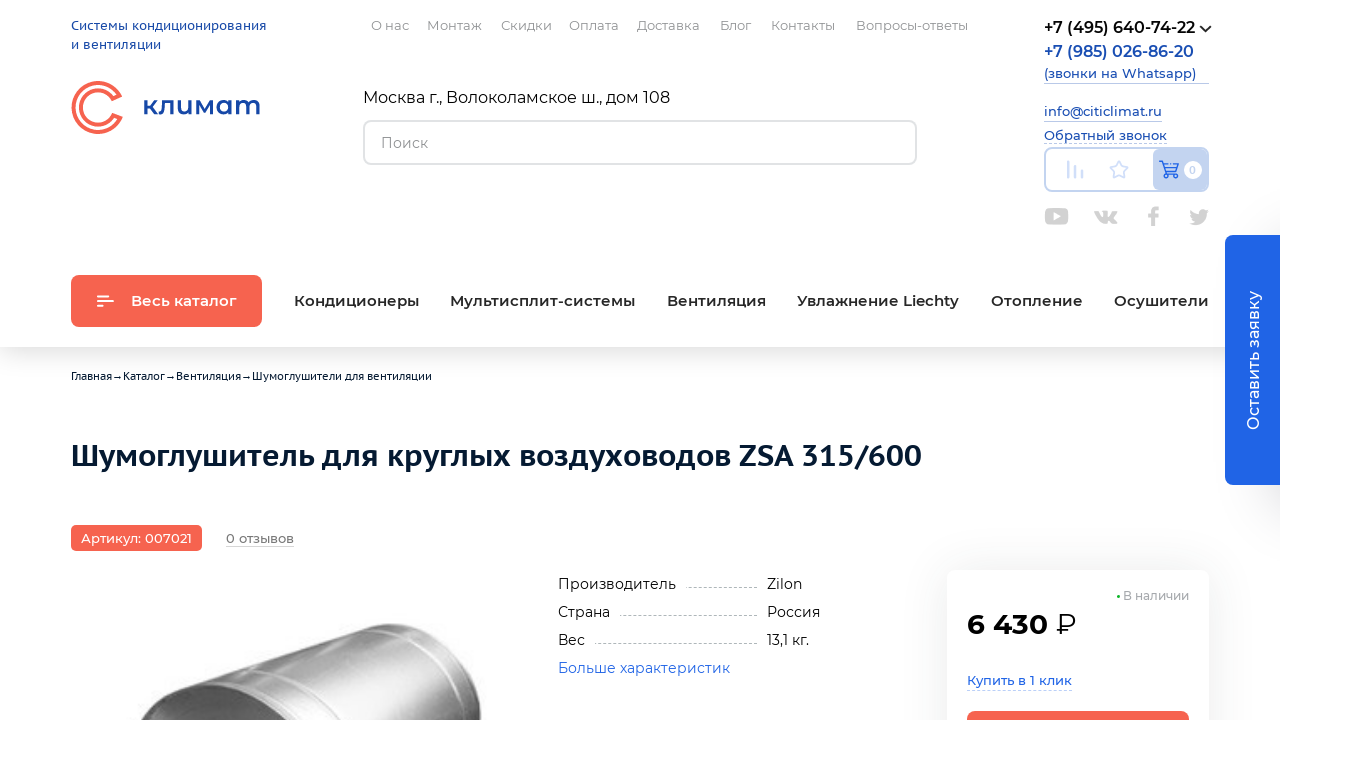

--- FILE ---
content_type: text/html; charset=UTF-8
request_url: https://citiclimat.ru/catalog/shumoglushiteli/shumoglushitel_dly_kruglih_vozduhovodov_ZSA_315_600/
body_size: 25403
content:

<!doctype html>
<html class="no-js" lang="ru">

    <head>
        <meta charset="utf-8">
        <meta http-equiv="x-ua-compatible" content="ie=edge">
        <title>Шумоглушитель для круглых воздуховодов ZSA 315/600 купить по цене 6&nbsp;430 ₽ в Москве | интернет магазин citiclimat.ru</title>
		
		 <meta name="description" content="В интернет-магазине citiclimat.ru вы можете приобрести шумоглушитель для круглых воздуховодов zsa 315/600 всего за 6&nbsp;430 ₽. Доставка по РФ, скидки, акции. Звоните: +7 (495) 640-74-22." />
<link rel="canonical" href="https://citiclimat.ru/catalog/shumoglushiteli/shumoglushitel_dly_kruglih_vozduhovodov_ZSA_315_600/" />
<script type="text/javascript" data-skip-moving="true">(function(w, d, n) {var cl = "bx-core";var ht = d.documentElement;var htc = ht ? ht.className : undefined;if (htc === undefined || htc.indexOf(cl) !== -1){return;}var ua = n.userAgent;if (/(iPad;)|(iPhone;)/i.test(ua)){cl += " bx-ios";}else if (/Windows/i.test(ua)){cl += ' bx-win';}else if (/Macintosh/i.test(ua)){cl += " bx-mac";}else if (/Linux/i.test(ua) && !/Android/i.test(ua)){cl += " bx-linux";}else if (/Android/i.test(ua)){cl += " bx-android";}cl += (/(ipad|iphone|android|mobile|touch)/i.test(ua) ? " bx-touch" : " bx-no-touch");cl += w.devicePixelRatio && w.devicePixelRatio >= 2? " bx-retina": " bx-no-retina";var ieVersion = -1;if (/AppleWebKit/.test(ua)){cl += " bx-chrome";}else if (/Opera/.test(ua)){cl += " bx-opera";}else if (/Firefox/.test(ua)){cl += " bx-firefox";}ht.className = htc ? htc + " " + cl : cl;})(window, document, navigator);</script>


<link href="/bitrix/cache/css/s1/common/template_e21286372c3653039436e1b69fefee50/template_e21286372c3653039436e1b69fefee50_v1.css?1765715327136461" type="text/css"  data-template-style="true" rel="stylesheet" />







        <meta name="viewport" content="width=device-width, initial-scale=1">
        <meta content="telephone=no" name="format-detection">
        <meta name="HandheldFriendly" content="true">
        <meta name="google-site-verification" content="2dIeembPaRzS8F2QWsxBdZGnXXt04a5vFEax8Tf0R7o">
        <meta name="yandex-verification" content="7530fac107ded41b">
		<meta name="yandex-verification" content="df24b981661d9da8" />
 		<meta name="yandex-verification" content="da99cd16acd63d92" />
        <link rel="apple-touch-icon" sizes="57x57" href="/apple-icon-57x57.png">
        <link rel="apple-touch-icon" sizes="60x60" href="/apple-icon-60x60.png">
        <link rel="apple-touch-icon" sizes="72x72" href="/apple-icon-72x72.png">
        <link rel="apple-touch-icon" sizes="76x76" href="/apple-icon-76x76.png">
        <link rel="apple-touch-icon" sizes="114x114" href="/apple-icon-114x114.png">
        <link rel="apple-touch-icon" sizes="120x120" href="/apple-icon-120x120.png">
        <link rel="apple-touch-icon" sizes="144x144" href="/apple-icon-144x144.png">
        <link rel="apple-touch-icon" sizes="152x152" href="/apple-icon-152x152.png">
        <link rel="apple-touch-icon" sizes="180x180" href="/apple-icon-180x180.png">
        <link rel="icon" type="image/png" sizes="192x192"  href="/android-icon-192x192.png">
        <link rel="icon" type="image/png" sizes="32x32" href="/favicon-32x32.png">
        <link rel="icon" type="image/png" sizes="96x96" href="/favicon-96x96.png">
        <link rel="icon" type="image/png" sizes="16x16" href="/favicon-16x16.png">
		<link rel="stylesheet" href="https://cdn.jsdelivr.net/npm/@splidejs/splide@4.1.4/dist/css/splide.min.css">
        <link rel="manifest" href="/manifest.json">
        <meta name="msapplication-TileColor" content="#ffffff">
        <meta name="msapplication-TileImage" content="/ms-icon-144x144.png">
        <meta name="theme-color" content="#ffffff">
        
        
        		            <!-- Yandex.Metrika counter -->
                        <noscript><div><img loading="lazy" alt="citiclimat.ru" src="https://mc.yandex.ru/watch/24024214" style="position:absolute; left:-9999px;" alt="citiclimat.ru" /></div></noscript>
            <!-- /Yandex.Metrika counter -->
        
        <style>
            .header__user-menu .socials,
			.mobile-header__user-menu .socials {
                margin-top: 12px;
            }
            .header__phone {
                min-height: 104px;
            }
			.menu__link:hover {
				color: #f6634f;
				background-color: #fff;
			}
			.yandex-review {
				width: 760px;
				height: 800px;
				overflow: hidden;
				position: relative;
				margin: 0 auto;
			}
			.product-preview__name {
				font-size: .775rem;
			}

			.catalog-menu__submenu .catalog-menu__item {
				width: 125px;
			}

			.catalog-menu__submenu .catalog-menu__link span {
				white-space: normal;
				width: 125px;
			}

			.flex_block {
				width: 100%;
				flex-flow: row wrap;
				display: flex;
				display: -webkit-flex;
				-webkit-flex-flow: row wrap;
				display: -ms-flexbox;
				-ms-flex-flow: row wrap;
				-ms-align-content: flex-start;
				-webkit-align-content: flex-start;
				align-content: flex-start;
				list-style: none;
			}

			.doc-item {
				display: block;
				background: #f5f6f8;
				padding: 30px;
				padding-top: 100px;
				text-decoration: none;
				box-sizing: border-box;
				transition: 0.5s all;
				overflow: hidden;
				position: relative;
			}
			
			.three-item {
				box-sizing: border-box;
				width: calc(32% - 20px);
				margin-right: 30px;
				margin-bottom: 30px;
			}
			
			.doc-item::before {
				content: '';
				display: block;
				width: 50px;
				height: 50px;
				background: url(https://www.liechty.ru/wp-content/themes/shablon/img/doc-icon.svg) no-repeat 60% 55%;
				background-size: 60%;
				border: 1px solid #1270C7;
				border-radius: 50%;
				margin-bottom: 10px;
				transition: 0.5s all;
				position: relative;
				z-index: 3;
			}
			
			.doc-item .title-bold {
				color: #1A1A21;
				margin-bottom: 0;
				transition: 0.5s all;
				font-weight: normal;
				position: relative;
				z-index: 3;
			}
			
			.doc-item span {
				display: block;
			}
			
			.doc-item::after {
				content: '';
				display: block;
				width: 100%;
				height: 0;
				position: absolute;
				left: 0;
				bottom: 0;
				right: 0;
				transition: 0.5s all;
				z-index: 1;
				background: #1270C7;
			}

			.doc-item:hover::after {
				height: 100%;
			}

			.doc-item:hover .title-bold {
				color: #fff;
			}
			
			.doc-item:hover::before {
				background-color: #f5f6f8;
			}
			
			.flex_block a:hover {
				color: #1270C7;
			}

			.custom-style-404 {
				display: none;
			}

			@media (max-width: 900px) {
				.three-item {
					width: 100%;
					margin-right: 0;
				}
			}

			@media (max-width: 768px) {
				.yandex-review {
					width:100%;
				}

				.send-order {
    				transform: translate(-35px, -50%);
				}

				.send-order__btn {
					width: 165px;
    				padding: 10px 0;
				}

				.contacts-popup__address {
					display: none;
				}

				.phone__order-call:hover>.phone__popup {
					left: 0;
				}
			}
        </style>
    </head>

    <body class="page">
		 
        		        <div class="page__header-short">
    <div class="header-short container">
        <div class="container__row container__row_align_center">
            <div class="container__cell container__cell_col_3">
                <div class="header-short__site-descr">
                    Системы кондиционирования
<br>и вентиляции
                </div>
            </div>
            <div class="container__cell container__cell_offset_1 container__cell_col_3">
                <div class="header-short__logo">
                    <a href="/" class="logo">
                        <svg class="logo__img" width="189px" height="53px">
                            <use xlink:href="/local/templates/common/svg-symbols.svg#logo"></use>
                        </svg>
                    </a>
                </div>
            </div>
            <div class="container__cell container__cell_col_3">
                <div class="header-short__search">
                    <form class="search" action="/search/" data-ajax-action="/ajax/mini-search.php">
	<div class="search__field">
 <input type="text" class="search__input" name="q" placeholder="Поиск" autocomplete="off"> <button class="search__btn" type="submit" title="Искать"> </button>
	</div>
	<div class="search__result">
	</div>
</form>                </div>
            </div>
            <div class="container__cell container__cell_col_2">
                <div class="header-short__user-menu">
                    <div class="user-menu ">
                        <!--'start_frame_cache_bHcqHw'-->                        <a href="/compare/" class="user-menu__link user-menu__link_type_compare" title="Список сравнения">
                            <svg class="user-menu__icon" width="18px" height="19px">
                                <use xlink:href="/local/templates/common/svg-symbols.svg#compare"></use>
                            </svg>
                        </a>
                        <a href="/favorites/" class="user-menu__link user-menu__link_type_favorites" title="Избранное">
                            <svg class="user-menu__icon" width="20px" height="19px">
                                <use xlink:href="/local/templates/common/svg-symbols.svg#star"></use>
                            </svg>
                        </a>
                        <!--'end_frame_cache_bHcqHw'-->                        
<!--'start_frame_cache_FKauiI'--><a href="/cart/" class="user-menu__link user-menu__link_type_cart" title="Корзина">
	<svg class="user-menu__icon" width="21px" height="19px">
		<use xlink:href="/local/templates/common/svg-symbols.svg#cart"></use>
	</svg>
	<span class="user-menu__total user-menu__total_empty">0</span>
</a>
<!--'end_frame_cache_FKauiI'-->                    </div>
                </div>
            </div>
        </div>
    </div>
</div>
        <div class="page__mobile-header">
    <div class="mobile-header">
        <div class="container">
            <div class="container__row">
                <div class="container__cell container__cell_col_12">
                    <div class="mobile-header__top">
                        <div class="mobile-header__logo">
                            <a href="/" class="logo">
                                <svg class="logo__img" width="189px" height="53px">
                                    <use xlink:href="/local/templates/common/svg-symbols.svg#logo"></use>
                                </svg>
                            </a>
                        </div>
                        <div class="mobile-header__site-descr">
                            Системы кондиционирования
<br>и вентиляции
                        </div>
                    </div>
                </div>
            </div>
        </div>
        <div class="mobile-header__bottom container">
            <div class="container__row">
                <div class="container__cell container__cell_col_12">
                    <div class="mobile-header__phone">
                        <div class="phone phone_theme_mobile">
                            <a href="tel:+74956407422" class="phone__number">
                                <span class="teleright_calltrack_0kIcu">+7 (495) 640-74-22</span>
                            </a>
                            <a href="mailto:info@citiclimat.ru" class="phone__number contacts__email" style="font-weight: 500; font-size: .8125rem; margin-bottom: 0;">info@citiclimat.ru</a>

                             <a href="https://wa.me/79850268620" target="black" class="phone__number" style="font-weight: 500; font-size: .8125rem; margin-bottom: 0;"><span style="font-size: 1rem; font-weight: 600;">+7 (985) 026-86-20</span> (звонки на Whatsapp)</a>

                            <div class="phone__order-call">
                                <a href="#" class="phone__open-popup">Обратный звонок</a>
                                <div class="phone__popup">
                                    <div class="popup phone_theme_mobile">
                                        <form action="/ajax/send.php" class="phone__form form" novalidate>
                                            <input type="hidden" name="subject" value="Обратный звонок">
                                            <div class="form__row">
                                                <div class="form__cell">
                                                    <input type="text" class="field field_theme_default" name="name" placeholder="Имя" required>
                                                </div>
                                            </div>
                                            <div class="form__row">
                                                <div class="form__cell">
                                                    <input type="text" class="field field_theme_default" name="phone" placeholder="Телефон" required>
                                                </div>
                                            </div>
											<div class="form__row">
												<div class="form__cell">
													<div class="g-recaptcha" data-sitekey="6Lc_sA0qAAAAAGhz6_S1Tan0VJNI03YdZ2jTCUJ0" id="g-recaptcha2" style="transform: scale(0.77); transform-origin: 0 0;"></div>
												</div>
											</div>
                                            <div class="form__row form__row_type_last">
                                                <div class="form__cell">
                                                    <button class="btn btn_theme_default btn_fullwidth" type="submit">Отправить</button>
                                                </div>
                                            </div>
                                        </form>
                                    </div>
                                </div>
                            </div>
                        </div>
                    </div>
                    <div class="contacts-popup__address" style="font-family: 'PTSans Caption',Helvetica,Arial,sans-serif;color: #194eb3;font-size: .6875rem;line-height: 1rem;">Москва г., Волоколамское ш., дом 108<br>помещение VIII, комната 4, офис 94</div>
                    <div class="mobile-header__menu">
                        <button class="mobile-header__catalog">
                            <svg class="mobile-header__catalog-icon" width="18px" height="13px">
                                <use xlink:href="/local/templates/common/svg-symbols.svg#menu-catalog"></use>
                            </svg>
                            Каталог
                        </button>
                        <div class="mobile-header__user-menu">
                            <div class="user-menu user-menu_theme_mobile">
                                <!--'start_frame_cache_CZ6ZUy'-->                                <a href="/compare/" class="user-menu__link user-menu__link_type_compare" title="Список сравнения">
                                    <svg class="user-menu__icon" width="18px" height="19px">
                                        <use xlink:href="/local/templates/common/svg-symbols.svg#compare"></use>
                                    </svg>
                                </a>
                                <a href="/favorites/" class="user-menu__link user-menu__link_type_favorites" title="Избранное">
                                    <svg class="user-menu__icon" width="20px" height="19px">
                                        <use xlink:href="/local/templates/common/svg-symbols.svg#star"></use>
                                    </svg>
                                </a>
                                <!--'end_frame_cache_CZ6ZUy'-->                                
<!--'start_frame_cache_T0kNhm'--><a href="/cart/" class="user-menu__link user-menu__link_type_cart" title="Корзина">
	<svg class="user-menu__icon" width="21px" height="19px">
		<use xlink:href="/local/templates/common/svg-symbols.svg#cart"></use>
	</svg>
	<span class="user-menu__total user-menu__total_empty">0</span>
</a>
<!--'end_frame_cache_T0kNhm'-->                            </div>

                            
<div class="socials">

	<a class="socials__icon socials__icon_youtube" href="https://youtube.com/channel/UC-HzgxeHm00dO_CCJ9pw6bQ/"
       title="Youtube" target="_blank" rel="nofollow noopener">Youtube</a>

	<a class="socials__icon socials__icon_vk" href="https://vk.com/citiclimat"
       title="Вконтакте" target="_blank" rel="nofollow noopener">Вконтакте</a>

	<a class="socials__icon socials__icon_fb" href="https://facebook.com/citiclimat.ru/"
       title="Facebook" target="_blank" rel="nofollow noopener">Facebook</a>

	<a class="socials__icon socials__icon_twitter" href="https://twitter.com/Citiclimat/"
       title="Twitter" target="_blank" rel="nofollow noopener">Twitter</a>


</div>

                        </div>
                    </div>
                </div>
            </div>
        </div>
        <button class="mobile-header__btn mobile-header__btn_type_menu" type="button">
            <svg class="mobile-header__icon" width="18px" height="16px">
                <use xlink:href="/local/templates/common/svg-symbols.svg#hamburger"></use>
            </svg>
        </button>
        <button class="mobile-header__btn mobile-header__btn_type_search" type="button">
            <svg class="mobile-header__icon mobile-header__icon_theme_blue" width="16px" height="16px">
                <use xlink:href="/local/templates/common/svg-symbols.svg#search"></use>
            </svg>
        </button>
        <div class="mobile-header__panel mobile-header__panel_type_menu">
            
<div class="top-menu top-menu_theme_mobile" itemscope itemtype="http://www.schema.org/SiteNavigationElement">

			<a href="/about/" class="top-menu__link" itemprop="url">
            <span itemprop="name">О нас</span>
        </a>
	
			<a href="/montazh-i-ustanovka-kondicionerov/" class="top-menu__link" itemprop="url">
            <span itemprop="name">Монтаж</span>
        </a>
	
			<a href="/sales/" class="top-menu__link" itemprop="url">
            <span itemprop="name">Скидки</span>
        </a>
	
			<a href="/payment/" class="top-menu__link" itemprop="url">
            <span itemprop="name">Оплата</span>
        </a>
	
			<a href="/delivery/" class="top-menu__link" itemprop="url">
            <span itemprop="name">Доставка</span>
        </a>
	
			<a href="/blog/" class="top-menu__link" itemprop="url">
            <span itemprop="name">Блог</span>
        </a>
	
			<a href="/contacts/" class="top-menu__link" itemprop="url">
            <span itemprop="name">Контакты</span>
        </a>
	
			<a href="/faq/" class="top-menu__link" itemprop="url">
            <span itemprop="name">Вопросы-ответы</span>
        </a>
	

<div>
	<p>Москва г., Волоколамское ш., дом 108</p>
	<a href="tel:+74956407422" class="phone__number">
		<span class="teleright_calltrack_0kIcu">+7 (495) 640-74-22</span>
	</a>
	<a href="mailto:info@citiclimat.ru" class="contacts__email" style="font-weight: 500; font-size: .8125rem; margin-bottom: 0;">info@citiclimat.ru</a>
</div>

</div>
            <button class="mobile-header__close" type="button">
                <svg class="mobile-header__close-icon" width="15px" height="14px">
                    <use xlink:href="/local/templates/common/svg-symbols.svg#close"></use>
                </svg>
            </button>
        </div>
        <div class="mobile-header__panel mobile-header__panel_type_catalog">
            <div class="mobile-header__title">Каталог</div>
            <div itemscope itemtype="http://schema.org/SiteNavigationElement">

<ul class="catalog-menu-mobile" itemprop="about" itemscope itemtype="http://schema.org/ItemList">


	
			<li class="catalog-menu-mobile__item" itemprop="itemListElement" itemscope itemtype="http://schema.org/ItemList">
			<a href="/catalog/kondicionery/" class="catalog-menu-mobile__link" itemprop="url">
				Кондиционеры				<span class="catalog-menu-mobile__btn">
					<svg class="catalog-menu-mobile__icon" width="13px" height="8px">
						<use xlink:href="/local/templates/common/svg-symbols.svg#angle-bottom"></use>
					</svg>
				</span>
			</a>
			<ul class="catalog-menu-mobile__submenu" itemprop="itemListElement" itemscope itemtype="http://schema.org/ItemList">
	
	

	
	
					<li class="catalog-menu-mobile__item" itemprop="itemListElement" itemscope itemtype="http://schema.org/ItemList">
				<a href="/catalog/nastennye-kondicionery/" class="catalog-menu-mobile__link catalog-menu-mobile__link_type_submenu" itemprop="url">
                    <span itemprop="name">Настенные</span>
                </a>
			</li>
		
	
	

	
	
					<li class="catalog-menu-mobile__item" itemprop="itemListElement" itemscope itemtype="http://schema.org/ItemList">
				<a href="/catalog/kanalnye-konditcionery/" class="catalog-menu-mobile__link catalog-menu-mobile__link_type_submenu" itemprop="url">
                    <span itemprop="name">Канальные</span>
                </a>
			</li>
		
	
	

	
	
					<li class="catalog-menu-mobile__item" itemprop="itemListElement" itemscope itemtype="http://schema.org/ItemList">
				<a href="/catalog/kassetnye-konditcionery/" class="catalog-menu-mobile__link catalog-menu-mobile__link_type_submenu" itemprop="url">
                    <span itemprop="name">Кассетные</span>
                </a>
			</li>
		
	
	

	
	
					<li class="catalog-menu-mobile__item" itemprop="itemListElement" itemscope itemtype="http://schema.org/ItemList">
				<a href="/catalog/konsolnye-konditcionery/" class="catalog-menu-mobile__link catalog-menu-mobile__link_type_submenu" itemprop="url">
                    <span itemprop="name">Консольные</span>
                </a>
			</li>
		
	
	

	
	
					<li class="catalog-menu-mobile__item" itemprop="itemListElement" itemscope itemtype="http://schema.org/ItemList">
				<a href="/catalog/domashniy-konditsioner/" class="catalog-menu-mobile__link catalog-menu-mobile__link_type_submenu" itemprop="url">
                    <span itemprop="name">Домашний кондиционер</span>
                </a>
			</li>
		
	
	

	
	
					<li class="catalog-menu-mobile__item" itemprop="itemListElement" itemscope itemtype="http://schema.org/ItemList">
				<a href="/catalog/kanalnye-konditsionery-dlya-doma/" class="catalog-menu-mobile__link catalog-menu-mobile__link_type_submenu" itemprop="url">
                    <span itemprop="name">Канальные кондиционеры для дома</span>
                </a>
			</li>
		
	
	

	
	
					<li class="catalog-menu-mobile__item" itemprop="itemListElement" itemscope itemtype="http://schema.org/ItemList">
				<a href="/catalog/kanalnyy-konditsioner-dlya-kvartiry/" class="catalog-menu-mobile__link catalog-menu-mobile__link_type_submenu" itemprop="url">
                    <span itemprop="name">Канальный кондиционер для квартиры</span>
                </a>
			</li>
		
	
	

	
	
					<li class="catalog-menu-mobile__item" itemprop="itemListElement" itemscope itemtype="http://schema.org/ItemList">
				<a href="/catalog/kassetnyy-invertornyy-konditsioner/" class="catalog-menu-mobile__link catalog-menu-mobile__link_type_submenu" itemprop="url">
                    <span itemprop="name">Кассетный инверторный кондиционер</span>
                </a>
			</li>
		
	
	

	
	
					<li class="catalog-menu-mobile__item" itemprop="itemListElement" itemscope itemtype="http://schema.org/ItemList">
				<a href="/catalog/kassetnyy-konditsioner-dlya-ofisa/" class="catalog-menu-mobile__link catalog-menu-mobile__link_type_submenu" itemprop="url">
                    <span itemprop="name">Кассетный кондиционер для офиса</span>
                </a>
			</li>
		
	
	

	
	
					<li class="catalog-menu-mobile__item" itemprop="itemListElement" itemscope itemtype="http://schema.org/ItemList">
				<a href="/catalog/kolonnye-konditcionery/" class="catalog-menu-mobile__link catalog-menu-mobile__link_type_submenu" itemprop="url">
                    <span itemprop="name">Колонные</span>
                </a>
			</li>
		
	
	

	
	
					<li class="catalog-menu-mobile__item" itemprop="itemListElement" itemscope itemtype="http://schema.org/ItemList">
				<a href="/catalog/konditsioner-100-kv/" class="catalog-menu-mobile__link catalog-menu-mobile__link_type_submenu" itemprop="url">
                    <span itemprop="name">Кондиционер 100 кв</span>
                </a>
			</li>
		
	
	

	
	
					<li class="catalog-menu-mobile__item" itemprop="itemListElement" itemscope itemtype="http://schema.org/ItemList">
				<a href="/catalog/konditsioner-12-kv/" class="catalog-menu-mobile__link catalog-menu-mobile__link_type_submenu" itemprop="url">
                    <span itemprop="name">Кондиционер 12 кв</span>
                </a>
			</li>
		
	
	

	
	
					<li class="catalog-menu-mobile__item" itemprop="itemListElement" itemscope itemtype="http://schema.org/ItemList">
				<a href="/catalog/konditsioner-15-kv/" class="catalog-menu-mobile__link catalog-menu-mobile__link_type_submenu" itemprop="url">
                    <span itemprop="name">Кондиционер 15 кв</span>
                </a>
			</li>
		
	
	

	
	
					<li class="catalog-menu-mobile__item" itemprop="itemListElement" itemscope itemtype="http://schema.org/ItemList">
				<a href="/catalog/konditsioner-20-kv/" class="catalog-menu-mobile__link catalog-menu-mobile__link_type_submenu" itemprop="url">
                    <span itemprop="name">Кондиционер 20 кв</span>
                </a>
			</li>
		
	
	

	
	
					<li class="catalog-menu-mobile__item" itemprop="itemListElement" itemscope itemtype="http://schema.org/ItemList">
				<a href="/catalog/konditsioner-30-kv/" class="catalog-menu-mobile__link catalog-menu-mobile__link_type_submenu" itemprop="url">
                    <span itemprop="name">Кондиционер 30 кв</span>
                </a>
			</li>
		
	
	

	
	
					<li class="catalog-menu-mobile__item" itemprop="itemListElement" itemscope itemtype="http://schema.org/ItemList">
				<a href="/catalog/konditsioner-35-kv/" class="catalog-menu-mobile__link catalog-menu-mobile__link_type_submenu" itemprop="url">
                    <span itemprop="name">Кондиционер 35 кв</span>
                </a>
			</li>
		
	
	

	
	
					<li class="catalog-menu-mobile__item" itemprop="itemListElement" itemscope itemtype="http://schema.org/ItemList">
				<a href="/catalog/konditsioner-36-kv/" class="catalog-menu-mobile__link catalog-menu-mobile__link_type_submenu" itemprop="url">
                    <span itemprop="name">Кондиционер 36 кв</span>
                </a>
			</li>
		
	
	

	
	
					<li class="catalog-menu-mobile__item" itemprop="itemListElement" itemscope itemtype="http://schema.org/ItemList">
				<a href="/catalog/konditsioner-40-kv/" class="catalog-menu-mobile__link catalog-menu-mobile__link_type_submenu" itemprop="url">
                    <span itemprop="name">Кондиционер 40 кв</span>
                </a>
			</li>
		
	
	

	
	
					<li class="catalog-menu-mobile__item" itemprop="itemListElement" itemscope itemtype="http://schema.org/ItemList">
				<a href="/catalog/konditsioner-50-kv/" class="catalog-menu-mobile__link catalog-menu-mobile__link_type_submenu" itemprop="url">
                    <span itemprop="name">Кондиционер 50 кв</span>
                </a>
			</li>
		
	
	

	
	
					<li class="catalog-menu-mobile__item" itemprop="itemListElement" itemscope itemtype="http://schema.org/ItemList">
				<a href="/catalog/konditsioner-70-kv/" class="catalog-menu-mobile__link catalog-menu-mobile__link_type_submenu" itemprop="url">
                    <span itemprop="name">Кондиционер 70 кв</span>
                </a>
			</li>
		
	
	

	
	
					<li class="catalog-menu-mobile__item" itemprop="itemListElement" itemscope itemtype="http://schema.org/ItemList">
				<a href="/catalog/konditsioner-na-18-kv/" class="catalog-menu-mobile__link catalog-menu-mobile__link_type_submenu" itemprop="url">
                    <span itemprop="name">Кондиционер на 18 кв</span>
                </a>
			</li>
		
	
	

	
	
					<li class="catalog-menu-mobile__item" itemprop="itemListElement" itemscope itemtype="http://schema.org/ItemList">
				<a href="/catalog/konditsioner-na-60-kv/" class="catalog-menu-mobile__link catalog-menu-mobile__link_type_submenu" itemprop="url">
                    <span itemprop="name">Кондиционер на 60 кв</span>
                </a>
			</li>
		
	
	

	
	
					<li class="catalog-menu-mobile__item" itemprop="itemListElement" itemscope itemtype="http://schema.org/ItemList">
				<a href="/catalog/konditsioner-ofisnyy-nastennyy/" class="catalog-menu-mobile__link catalog-menu-mobile__link_type_submenu" itemprop="url">
                    <span itemprop="name">Кондиционер офисный настенный</span>
                </a>
			</li>
		
	
	

	
	
					<li class="catalog-menu-mobile__item" itemprop="itemListElement" itemscope itemtype="http://schema.org/ItemList">
				<a href="/catalog/konditsionery-25-kv/" class="catalog-menu-mobile__link catalog-menu-mobile__link_type_submenu" itemprop="url">
                    <span itemprop="name">Кондиционеры 25 кв</span>
                </a>
			</li>
		
	
	

	
	
					<li class="catalog-menu-mobile__item" itemprop="itemListElement" itemscope itemtype="http://schema.org/ItemList">
				<a href="/catalog/konditsionery-na-80-kv/" class="catalog-menu-mobile__link catalog-menu-mobile__link_type_submenu" itemprop="url">
                    <span itemprop="name">Кондиционеры на 80 кв</span>
                </a>
			</li>
		
	
	

	
	
					<li class="catalog-menu-mobile__item" itemprop="itemListElement" itemscope itemtype="http://schema.org/ItemList">
				<a href="/catalog/malenkiy-nastennyy-konditsioner/" class="catalog-menu-mobile__link catalog-menu-mobile__link_type_submenu" itemprop="url">
                    <span itemprop="name">Маленький настенный кондиционер</span>
                </a>
			</li>
		
	
	

	
	
					<li class="catalog-menu-mobile__item" itemprop="itemListElement" itemscope itemtype="http://schema.org/ItemList">
				<a href="/catalog/nastennye-konditsionery-s-ionizatorom/" class="catalog-menu-mobile__link catalog-menu-mobile__link_type_submenu" itemprop="url">
                    <span itemprop="name">Настенные кондиционеры с ионизатором</span>
                </a>
			</li>
		
	
	

	
	
					<li class="catalog-menu-mobile__item" itemprop="itemListElement" itemscope itemtype="http://schema.org/ItemList">
				<a href="/catalog/promyshlennyy-kassetnyy-konditsioner/" class="catalog-menu-mobile__link catalog-menu-mobile__link_type_submenu" itemprop="url">
                    <span itemprop="name">Промышленный кассетный кондиционер</span>
                </a>
			</li>
		
	
	

	
	
					<li class="catalog-menu-mobile__item" itemprop="itemListElement" itemscope itemtype="http://schema.org/ItemList">
				<a href="/catalog/teplovye-nasosy/" class="catalog-menu-mobile__link catalog-menu-mobile__link_type_submenu" itemprop="url">
                    <span itemprop="name">Тепловые насосы</span>
                </a>
			</li>
		
	
	

	
	
					<li class="catalog-menu-mobile__item" itemprop="itemListElement" itemscope itemtype="http://schema.org/ItemList">
				<a href="/catalog/mobilnye-konditcionery/" class="catalog-menu-mobile__link catalog-menu-mobile__link_type_submenu" itemprop="url">
                    <span itemprop="name">Мобильные</span>
                </a>
			</li>
		
	
	

	
	
					<li class="catalog-menu-mobile__item" itemprop="itemListElement" itemscope itemtype="http://schema.org/ItemList">
				<a href="/catalog/multizonalnye-konditcionery/" class="catalog-menu-mobile__link catalog-menu-mobile__link_type_submenu" itemprop="url">
                    <span itemprop="name">Мультизональные</span>
                </a>
			</li>
		
	
	

	
			<li class="catalog-menu-mobile__item" itemprop="itemListElement" itemscope itemtype="http://schema.org/ItemList">
			<a href="/catalog/fankoily/" class="catalog-menu-mobile__link" itemprop="url">
				Фанкойлы				<span class="catalog-menu-mobile__btn">
					<svg class="catalog-menu-mobile__icon" width="13px" height="8px">
						<use xlink:href="/local/templates/common/svg-symbols.svg#angle-bottom"></use>
					</svg>
				</span>
			</a>
			<ul class="catalog-menu-mobile__submenu" itemprop="itemListElement" itemscope itemtype="http://schema.org/ItemList">
	
	

	
	
					<li class="catalog-menu-mobile__item" itemprop="itemListElement" itemscope itemtype="http://schema.org/ItemList">
				<a href="/catalog/kassetnye-fankoyly/" class="catalog-menu-mobile__link catalog-menu-mobile__link_type_submenu" itemprop="url">
                    <span itemprop="name">Кассетные фанкойлы</span>
                </a>
			</li>
		
	
	

	
	
					<li class="catalog-menu-mobile__item" itemprop="itemListElement" itemscope itemtype="http://schema.org/ItemList">
				<a href="/catalog/nastennye-fankoyly/" class="catalog-menu-mobile__link catalog-menu-mobile__link_type_submenu" itemprop="url">
                    <span itemprop="name">Настенные фанкойлы</span>
                </a>
			</li>
		
	
	

			</ul></li>
	
	
					<li class="catalog-menu-mobile__item" itemprop="itemListElement" itemscope itemtype="http://schema.org/ItemList">
				<a href="/catalog/chillery/" class="catalog-menu-mobile__link catalog-menu-mobile__link_type_submenu" itemprop="url">
                    <span itemprop="name">Чиллеры</span>
                </a>
			</li>
		
	
	

	
	
					<li class="catalog-menu-mobile__item" itemprop="itemListElement" itemscope itemtype="http://schema.org/ItemList">
				<a href="/catalog/kondicionery-dlya-ofisa/" class="catalog-menu-mobile__link catalog-menu-mobile__link_type_submenu" itemprop="url">
                    <span itemprop="name">Для офиса</span>
                </a>
			</li>
		
	
	

	
	
					<li class="catalog-menu-mobile__item" itemprop="itemListElement" itemscope itemtype="http://schema.org/ItemList">
				<a href="/catalog/kondicionery-dlya-kvartiry/" class="catalog-menu-mobile__link catalog-menu-mobile__link_type_submenu" itemprop="url">
                    <span itemprop="name">Для квартиры</span>
                </a>
			</li>
		
	
	

	
	
					<li class="catalog-menu-mobile__item" itemprop="itemListElement" itemscope itemtype="http://schema.org/ItemList">
				<a href="/catalog/kondicionery-dlya-produktovogo-magazina/" class="catalog-menu-mobile__link catalog-menu-mobile__link_type_submenu" itemprop="url">
                    <span itemprop="name">Для продуктового магазина</span>
                </a>
			</li>
		
	
	

	
	
					<li class="catalog-menu-mobile__item" itemprop="itemListElement" itemscope itemtype="http://schema.org/ItemList">
				<a href="/catalog/kondicionery-dlya-kuhni/" class="catalog-menu-mobile__link catalog-menu-mobile__link_type_submenu" itemprop="url">
                    <span itemprop="name">Для кухни</span>
                </a>
			</li>
		
	
	

	
	
					<li class="catalog-menu-mobile__item" itemprop="itemListElement" itemscope itemtype="http://schema.org/ItemList">
				<a href="/catalog/kondicionery-dlya-kafe-i-restoranov/" class="catalog-menu-mobile__link catalog-menu-mobile__link_type_submenu" itemprop="url">
                    <span itemprop="name">Для кафе и ресторанов</span>
                </a>
			</li>
		
	
	

	
	
					<li class="catalog-menu-mobile__item" itemprop="itemListElement" itemscope itemtype="http://schema.org/ItemList">
				<a href="/catalog/kondicionery-dlya-torgovogo-zala/" class="catalog-menu-mobile__link catalog-menu-mobile__link_type_submenu" itemprop="url">
                    <span itemprop="name">Для торгового зала</span>
                </a>
			</li>
		
	
	

	
	
					<li class="catalog-menu-mobile__item" itemprop="itemListElement" itemscope itemtype="http://schema.org/ItemList">
				<a href="/catalog/kondicionery-dlya-fitnes-klubov/" class="catalog-menu-mobile__link catalog-menu-mobile__link_type_submenu" itemprop="url">
                    <span itemprop="name">Кондиционеры для фитнес-клубов и спортзала</span>
                </a>
			</li>
		
	
	

	
	
					<li class="catalog-menu-mobile__item" itemprop="itemListElement" itemscope itemtype="http://schema.org/ItemList">
				<a href="/catalog/kondicionery-dlya-torgovogo-pomesheniya/" class="catalog-menu-mobile__link catalog-menu-mobile__link_type_submenu" itemprop="url">
                    <span itemprop="name">Для торгового павильона и помещения</span>
                </a>
			</li>
		
	
	

	
	
					<li class="catalog-menu-mobile__item" itemprop="itemListElement" itemscope itemtype="http://schema.org/ItemList">
				<a href="/catalog/kondicionery-dlya-cvetochnogo-magazina/" class="catalog-menu-mobile__link catalog-menu-mobile__link_type_submenu" itemprop="url">
                    <span itemprop="name">Для цветочного магазина</span>
                </a>
			</li>
		
	
	

	
	
					<li class="catalog-menu-mobile__item" itemprop="itemListElement" itemscope itemtype="http://schema.org/ItemList">
				<a href="/catalog/kondicionery-dlya-zagorodnogo-doma/" class="catalog-menu-mobile__link catalog-menu-mobile__link_type_submenu" itemprop="url">
                    <span itemprop="name">Для загородного дома</span>
                </a>
			</li>
		
	
	

	
	
					<li class="catalog-menu-mobile__item" itemprop="itemListElement" itemscope itemtype="http://schema.org/ItemList">
				<a href="/catalog/split-sistemy/" class="catalog-menu-mobile__link catalog-menu-mobile__link_type_submenu" itemprop="url">
                    <span itemprop="name">Сплит-системы</span>
                </a>
			</li>
		
	
	

	
	
					<li class="catalog-menu-mobile__item" itemprop="itemListElement" itemscope itemtype="http://schema.org/ItemList">
				<a href="/catalog/konditsionery-dahatsu/" class="catalog-menu-mobile__link catalog-menu-mobile__link_type_submenu" itemprop="url">
                    <span itemprop="name">Кондиционеры Dahatsu</span>
                </a>
			</li>
		
	
	

	
	
					<li class="catalog-menu-mobile__item" itemprop="itemListElement" itemscope itemtype="http://schema.org/ItemList">
				<a href="/brands/green/" class="catalog-menu-mobile__link catalog-menu-mobile__link_type_submenu" itemprop="url">
                    <span itemprop="name">Кондиционеры Green</span>
                </a>
			</li>
		
	
	

	
	
					<li class="catalog-menu-mobile__item" itemprop="itemListElement" itemscope itemtype="http://schema.org/ItemList">
				<a href="/brands/haier/" class="catalog-menu-mobile__link catalog-menu-mobile__link_type_submenu" itemprop="url">
                    <span itemprop="name">Кондиционеры Haier</span>
                </a>
			</li>
		
	
	

	
	
					<li class="catalog-menu-mobile__item" itemprop="itemListElement" itemscope itemtype="http://schema.org/ItemList">
				<a href="/brands/midea/" class="catalog-menu-mobile__link catalog-menu-mobile__link_type_submenu" itemprop="url">
                    <span itemprop="name">Кондиционеры Midea</span>
                </a>
			</li>
		
	
	

	
	
					<li class="catalog-menu-mobile__item" itemprop="itemListElement" itemscope itemtype="http://schema.org/ItemList">
				<a href="/brands/royal-clima/" class="catalog-menu-mobile__link catalog-menu-mobile__link_type_submenu" itemprop="url">
                    <span itemprop="name">Кондиционеры Royal Clima</span>
                </a>
			</li>
		
	
	

	
	
					<li class="catalog-menu-mobile__item" itemprop="itemListElement" itemscope itemtype="http://schema.org/ItemList">
				<a href="/brands/abion/" class="catalog-menu-mobile__link catalog-menu-mobile__link_type_submenu" itemprop="url">
                    <span itemprop="name">Кондиционеры Abion</span>
                </a>
			</li>
		
	
	

	
	
					<li class="catalog-menu-mobile__item" itemprop="itemListElement" itemscope itemtype="http://schema.org/ItemList">
				<a href="/brands/shivaki/" class="catalog-menu-mobile__link catalog-menu-mobile__link_type_submenu" itemprop="url">
                    <span itemprop="name">Кондиционеры Shivaki</span>
                </a>
			</li>
		
	
	

	
	
					<li class="catalog-menu-mobile__item" itemprop="itemListElement" itemscope itemtype="http://schema.org/ItemList">
				<a href="/brands/roda/" class="catalog-menu-mobile__link catalog-menu-mobile__link_type_submenu" itemprop="url">
                    <span itemprop="name">Кондиционеры RODA</span>
                </a>
			</li>
		
	
	

	
	
					<li class="catalog-menu-mobile__item" itemprop="itemListElement" itemscope itemtype="http://schema.org/ItemList">
				<a href="/brands/hisense/" class="catalog-menu-mobile__link catalog-menu-mobile__link_type_submenu" itemprop="url">
                    <span itemprop="name">Кондиционеры Hisense</span>
                </a>
			</li>
		
	
	

	
	
					<li class="catalog-menu-mobile__item" itemprop="itemListElement" itemscope itemtype="http://schema.org/ItemList">
				<a href="/brands/general-climate/" class="catalog-menu-mobile__link catalog-menu-mobile__link_type_submenu" itemprop="url">
                    <span itemprop="name">Кондиционеры General Climate</span>
                </a>
			</li>
		
	
	

	
	
					<li class="catalog-menu-mobile__item" itemprop="itemListElement" itemscope itemtype="http://schema.org/ItemList">
				<a href="/catalog/dlya-allergikov/" class="catalog-menu-mobile__link catalog-menu-mobile__link_type_submenu" itemprop="url">
                    <span itemprop="name">Для аллергиков</span>
                </a>
			</li>
		
	
	

	
	
					<li class="catalog-menu-mobile__item" itemprop="itemListElement" itemscope itemtype="http://schema.org/ItemList">
				<a href="/catalog/s-pritokom-vozduha/" class="catalog-menu-mobile__link catalog-menu-mobile__link_type_submenu" itemprop="url">
                    <span itemprop="name">С притоком воздуха</span>
                </a>
			</li>
		
	
	

	
	
					<li class="catalog-menu-mobile__item" itemprop="itemListElement" itemscope itemtype="http://schema.org/ItemList">
				<a href="/catalog/cvetnye/" class="catalog-menu-mobile__link catalog-menu-mobile__link_type_submenu" itemprop="url">
                    <span itemprop="name">Цветные</span>
                </a>
			</li>
		
	
	

	
	
					<li class="catalog-menu-mobile__item" itemprop="itemListElement" itemscope itemtype="http://schema.org/ItemList">
				<a href="/catalog/snyatye-s-proizvodstva/" class="catalog-menu-mobile__link catalog-menu-mobile__link_type_submenu" itemprop="url">
                    <span itemprop="name">Снятые с производства</span>
                </a>
			</li>
		
	
	

			</ul></li>
	
			<li class="catalog-menu-mobile__item" itemprop="itemListElement" itemscope itemtype="http://schema.org/ItemList">
			<a href="/catalog/multisplit-sistemy/" class="catalog-menu-mobile__link" itemprop="url">
				Мультисплит-системы				<span class="catalog-menu-mobile__btn">
					<svg class="catalog-menu-mobile__icon" width="13px" height="8px">
						<use xlink:href="/local/templates/common/svg-symbols.svg#angle-bottom"></use>
					</svg>
				</span>
			</a>
			<ul class="catalog-menu-mobile__submenu" itemprop="itemListElement" itemscope itemtype="http://schema.org/ItemList">
	
	

	
	
					<li class="catalog-menu-mobile__item" itemprop="itemListElement" itemscope itemtype="http://schema.org/ItemList">
				<a href="/catalog/multisplit-sistemy/so-skidkoy/" class="catalog-menu-mobile__link catalog-menu-mobile__link_type_submenu" itemprop="url">
                    <span itemprop="name">Мультисплит-системы со скидкой</span>
                </a>
			</li>
		
	
	

	
	
					<li class="catalog-menu-mobile__item" itemprop="itemListElement" itemscope itemtype="http://schema.org/ItemList">
				<a href="/catalog/multisplit-sistemy/multisplit-sistemy-aeronik/" class="catalog-menu-mobile__link catalog-menu-mobile__link_type_submenu" itemprop="url">
                    <span itemprop="name">Aeronik</span>
                </a>
			</li>
		
	
	

	
	
					<li class="catalog-menu-mobile__item" itemprop="itemListElement" itemscope itemtype="http://schema.org/ItemList">
				<a href="/catalog/multisplit-sistemy/multisplit-sistemy-funai/" class="catalog-menu-mobile__link catalog-menu-mobile__link_type_submenu" itemprop="url">
                    <span itemprop="name">Funai</span>
                </a>
			</li>
		
	
	

	
	
					<li class="catalog-menu-mobile__item" itemprop="itemListElement" itemscope itemtype="http://schema.org/ItemList">
				<a href="/catalog/multisplit-sistemy/multisplit-sistemy-daikin/" class="catalog-menu-mobile__link catalog-menu-mobile__link_type_submenu" itemprop="url">
                    <span itemprop="name">Daikin</span>
                </a>
			</li>
		
	
	

	
	
					<li class="catalog-menu-mobile__item" itemprop="itemListElement" itemscope itemtype="http://schema.org/ItemList">
				<a href="/catalog/multisplit-sistemy/multisplit-sistemy-hisense/" class="catalog-menu-mobile__link catalog-menu-mobile__link_type_submenu" itemprop="url">
                    <span itemprop="name">Hisense</span>
                </a>
			</li>
		
	
	

	
	
					<li class="catalog-menu-mobile__item" itemprop="itemListElement" itemscope itemtype="http://schema.org/ItemList">
				<a href="/catalog/multisplit-sistemy/multisplit-sistemy-hitachi/" class="catalog-menu-mobile__link catalog-menu-mobile__link_type_submenu" itemprop="url">
                    <span itemprop="name">Hitachi</span>
                </a>
			</li>
		
	
	

	
	
					<li class="catalog-menu-mobile__item" itemprop="itemListElement" itemscope itemtype="http://schema.org/ItemList">
				<a href="/catalog/multisplit-sistemy/multisplit-sistemy-haier/" class="catalog-menu-mobile__link catalog-menu-mobile__link_type_submenu" itemprop="url">
                    <span itemprop="name">Haier</span>
                </a>
			</li>
		
	
	

	
	
					<li class="catalog-menu-mobile__item" itemprop="itemListElement" itemscope itemtype="http://schema.org/ItemList">
				<a href="/catalog/multisplit-sistemy/multisplit-sistemy-lg/" class="catalog-menu-mobile__link catalog-menu-mobile__link_type_submenu" itemprop="url">
                    <span itemprop="name">LG</span>
                </a>
			</li>
		
	
	

	
	
					<li class="catalog-menu-mobile__item" itemprop="itemListElement" itemscope itemtype="http://schema.org/ItemList">
				<a href="/catalog/kanalnye-multi-split-sistemy/" class="catalog-menu-mobile__link catalog-menu-mobile__link_type_submenu" itemprop="url">
                    <span itemprop="name">Канальные мульти-сплит системы</span>
                </a>
			</li>
		
	
	

	
	
					<li class="catalog-menu-mobile__item" itemprop="itemListElement" itemscope itemtype="http://schema.org/ItemList">
				<a href="/catalog/multi-split-sistema-dlya-kvartiry/" class="catalog-menu-mobile__link catalog-menu-mobile__link_type_submenu" itemprop="url">
                    <span itemprop="name">Мульти-сплит система для квартиры</span>
                </a>
			</li>
		
	
	

	
	
					<li class="catalog-menu-mobile__item" itemprop="itemListElement" itemscope itemtype="http://schema.org/ItemList">
				<a href="/catalog/multi-split-sistema-dlya-ofisa/" class="catalog-menu-mobile__link catalog-menu-mobile__link_type_submenu" itemprop="url">
                    <span itemprop="name">Мульти-сплит система для офиса</span>
                </a>
			</li>
		
	
	

	
	
					<li class="catalog-menu-mobile__item" itemprop="itemListElement" itemscope itemtype="http://schema.org/ItemList">
				<a href="/catalog/nastennye-multi-split-sistemy/" class="catalog-menu-mobile__link catalog-menu-mobile__link_type_submenu" itemprop="url">
                    <span itemprop="name">Настенные мульти-сплит системы</span>
                </a>
			</li>
		
	
	

	
	
					<li class="catalog-menu-mobile__item" itemprop="itemListElement" itemscope itemtype="http://schema.org/ItemList">
				<a href="/catalog/multisplit-sistemy/multisplit-sistemy-mitsubishi-electric/" class="catalog-menu-mobile__link catalog-menu-mobile__link_type_submenu" itemprop="url">
                    <span itemprop="name">Mitsubishi Electric</span>
                </a>
			</li>
		
	
	

	
	
					<li class="catalog-menu-mobile__item" itemprop="itemListElement" itemscope itemtype="http://schema.org/ItemList">
				<a href="/catalog/multisplit-sistemy/multisplit-sistemy-mitsubishi-heavy/" class="catalog-menu-mobile__link catalog-menu-mobile__link_type_submenu" itemprop="url">
                    <span itemprop="name">Mitsubishi Heavy</span>
                </a>
			</li>
		
	
	

	
	
					<li class="catalog-menu-mobile__item" itemprop="itemListElement" itemscope itemtype="http://schema.org/ItemList">
				<a href="/catalog/multisplit-sistemy/multisplit-sistemy-neoclima/" class="catalog-menu-mobile__link catalog-menu-mobile__link_type_submenu" itemprop="url">
                    <span itemprop="name">NeoClima</span>
                </a>
			</li>
		
	
	

	
	
					<li class="catalog-menu-mobile__item" itemprop="itemListElement" itemscope itemtype="http://schema.org/ItemList">
				<a href="/catalog/multisplit-sistemy/multisplit-sistemy-panasonic/" class="catalog-menu-mobile__link catalog-menu-mobile__link_type_submenu" itemprop="url">
                    <span itemprop="name">Panasonic</span>
                </a>
			</li>
		
	
	

	
	
					<li class="catalog-menu-mobile__item" itemprop="itemListElement" itemscope itemtype="http://schema.org/ItemList">
				<a href="/catalog/multisplit-sistemy-royal-clima/" class="catalog-menu-mobile__link catalog-menu-mobile__link_type_submenu" itemprop="url">
                    <span itemprop="name">Royal Clima</span>
                </a>
			</li>
		
	
	

	
	
					<li class="catalog-menu-mobile__item" itemprop="itemListElement" itemscope itemtype="http://schema.org/ItemList">
				<a href="/catalog/multisplit-sistemy/multisplit-sistemy-shivaki/" class="catalog-menu-mobile__link catalog-menu-mobile__link_type_submenu" itemprop="url">
                    <span itemprop="name">Shivaki</span>
                </a>
			</li>
		
	
	

	
	
					<li class="catalog-menu-mobile__item" itemprop="itemListElement" itemscope itemtype="http://schema.org/ItemList">
				<a href="/catalog/multisplit-sistemy/multisplit-sistemy-toshiba/" class="catalog-menu-mobile__link catalog-menu-mobile__link_type_submenu" itemprop="url">
                    <span itemprop="name">Toshiba</span>
                </a>
			</li>
		
	
	

	
	
					<li class="catalog-menu-mobile__item" itemprop="itemListElement" itemscope itemtype="http://schema.org/ItemList">
				<a href="/catalog/indoor-units/" class="catalog-menu-mobile__link catalog-menu-mobile__link_type_submenu" itemprop="url">
                    <span itemprop="name">Внутренние блоки для кондиционеров</span>
                </a>
			</li>
		
	
	

			</ul></li>
	
			<li class="catalog-menu-mobile__item" itemprop="itemListElement" itemscope itemtype="http://schema.org/ItemList">
			<a href="/catalog/ventilation/" class="catalog-menu-mobile__link" itemprop="url">
				Вентиляция				<span class="catalog-menu-mobile__btn">
					<svg class="catalog-menu-mobile__icon" width="13px" height="8px">
						<use xlink:href="/local/templates/common/svg-symbols.svg#angle-bottom"></use>
					</svg>
				</span>
			</a>
			<ul class="catalog-menu-mobile__submenu" itemprop="itemListElement" itemscope itemtype="http://schema.org/ItemList">
	
	

	
	
					<li class="catalog-menu-mobile__item" itemprop="itemListElement" itemscope itemtype="http://schema.org/ItemList">
				<a href="/catalog/pritochnye-ustanovki/" class="catalog-menu-mobile__link catalog-menu-mobile__link_type_submenu" itemprop="url">
                    <span itemprop="name">Приточные установки</span>
                </a>
			</li>
		
	
	

	
	
					<li class="catalog-menu-mobile__item" itemprop="itemListElement" itemscope itemtype="http://schema.org/ItemList">
				<a href="/catalog/pritochno-vutyazhnaya-ventilyacia/" class="catalog-menu-mobile__link catalog-menu-mobile__link_type_submenu" itemprop="url">
                    <span itemprop="name">Приточно-вытяжные установки</span>
                </a>
			</li>
		
	
	

	
			<li class="catalog-menu-mobile__item" itemprop="itemListElement" itemscope itemtype="http://schema.org/ItemList">
			<a href="/catalog/ventilatory/" class="catalog-menu-mobile__link" itemprop="url">
				Вентиляторы				<span class="catalog-menu-mobile__btn">
					<svg class="catalog-menu-mobile__icon" width="13px" height="8px">
						<use xlink:href="/local/templates/common/svg-symbols.svg#angle-bottom"></use>
					</svg>
				</span>
			</a>
			<ul class="catalog-menu-mobile__submenu" itemprop="itemListElement" itemscope itemtype="http://schema.org/ItemList">
	
	

	
	
					<li class="catalog-menu-mobile__item" itemprop="itemListElement" itemscope itemtype="http://schema.org/ItemList">
				<a href="/catalog/ventilyatory-dlya-magazinov/" class="catalog-menu-mobile__link catalog-menu-mobile__link_type_submenu" itemprop="url">
                    <span itemprop="name">Вентиляторы для магазинов</span>
                </a>
			</li>
		
	
	

	
	
					<li class="catalog-menu-mobile__item" itemprop="itemListElement" itemscope itemtype="http://schema.org/ItemList">
				<a href="/catalog/kanalnye-ventilyatori/" class="catalog-menu-mobile__link catalog-menu-mobile__link_type_submenu" itemprop="url">
                    <span itemprop="name">Канальные вентиляторы</span>
                </a>
			</li>
		
	
	

	
	
					<li class="catalog-menu-mobile__item" itemprop="itemListElement" itemscope itemtype="http://schema.org/ItemList">
				<a href="/catalog/kryshnye-ventilyatori/" class="catalog-menu-mobile__link catalog-menu-mobile__link_type_submenu" itemprop="url">
                    <span itemprop="name">Крышные вентиляторы</span>
                </a>
			</li>
		
	
	

	
	
					<li class="catalog-menu-mobile__item" itemprop="itemListElement" itemscope itemtype="http://schema.org/ItemList">
				<a href="/catalog/nakladnye-ventilyatory/" class="catalog-menu-mobile__link catalog-menu-mobile__link_type_submenu" itemprop="url">
                    <span itemprop="name">Накладные вентиляторы</span>
                </a>
			</li>
		
	
	

			</ul></li>
	
	
					<li class="catalog-menu-mobile__item" itemprop="itemListElement" itemscope itemtype="http://schema.org/ItemList">
				<a href="/catalog/vozduhovodi/" class="catalog-menu-mobile__link catalog-menu-mobile__link_type_submenu" itemprop="url">
                    <span itemprop="name">Воздуховоды</span>
                </a>
			</li>
		
	
	

	
	
					<li class="catalog-menu-mobile__item" itemprop="itemListElement" itemscope itemtype="http://schema.org/ItemList">
				<a href="/catalog/vytyazhnye-ustanovki/" class="catalog-menu-mobile__link catalog-menu-mobile__link_type_submenu" itemprop="url">
                    <span itemprop="name">Вытяжные установки</span>
                </a>
			</li>
		
	
	

	
	
					<li class="catalog-menu-mobile__item" itemprop="itemListElement" itemscope itemtype="http://schema.org/ItemList">
				<a href="/catalog/kanalnyy-filtr/" class="catalog-menu-mobile__link catalog-menu-mobile__link_type_submenu" itemprop="url">
                    <span itemprop="name">Канальные фильтры</span>
                </a>
			</li>
		
	
	

	
	
					<li class="catalog-menu-mobile__item" itemprop="itemListElement" itemscope itemtype="http://schema.org/ItemList">
				<a href="/catalog/shumoglushiteli/" class="catalog-menu-mobile__link catalog-menu-mobile__link_type_submenu" itemprop="url">
                    <span itemprop="name">Шумоглушители</span>
                </a>
			</li>
		
	
	

			</ul></li>
	
			<li class="catalog-menu-mobile__item" itemprop="itemListElement" itemscope itemtype="http://schema.org/ItemList">
			<a href="/catalog/electro-otoplenie/" class="catalog-menu-mobile__link" itemprop="url">
				Отопление				<span class="catalog-menu-mobile__btn">
					<svg class="catalog-menu-mobile__icon" width="13px" height="8px">
						<use xlink:href="/local/templates/common/svg-symbols.svg#angle-bottom"></use>
					</svg>
				</span>
			</a>
			<ul class="catalog-menu-mobile__submenu" itemprop="itemListElement" itemscope itemtype="http://schema.org/ItemList">
	
	

	
	
					<li class="catalog-menu-mobile__item" itemprop="itemListElement" itemscope itemtype="http://schema.org/ItemList">
				<a href="/catalog/konvektori/" class="catalog-menu-mobile__link catalog-menu-mobile__link_type_submenu" itemprop="url">
                    <span itemprop="name">Конвекторы</span>
                </a>
			</li>
		
	
	

	
	
					<li class="catalog-menu-mobile__item" itemprop="itemListElement" itemscope itemtype="http://schema.org/ItemList">
				<a href="/catalog/teploventiliatori-teplovye-pushki/" class="catalog-menu-mobile__link catalog-menu-mobile__link_type_submenu" itemprop="url">
                    <span itemprop="name">Тепловентиляторы и тепловые пушки</span>
                </a>
			</li>
		
	
	

	
	
					<li class="catalog-menu-mobile__item" itemprop="itemListElement" itemscope itemtype="http://schema.org/ItemList">
				<a href="/catalog/teplovye-zavesi/" class="catalog-menu-mobile__link catalog-menu-mobile__link_type_submenu" itemprop="url">
                    <span itemprop="name">Тепловые завесы</span>
                </a>
			</li>
		
	
	

	
	
					<li class="catalog-menu-mobile__item" itemprop="itemListElement" itemscope itemtype="http://schema.org/ItemList">
				<a href="/catalog/obogrevateli/" class="catalog-menu-mobile__link catalog-menu-mobile__link_type_submenu" itemprop="url">
                    <span itemprop="name">Обогреватели</span>
                </a>
			</li>
		
	
	

			</ul></li>
	
	
					<li class="catalog-menu-mobile__item" itemprop="itemListElement" itemscope itemtype="http://schema.org/ItemList">
				<a href="/catalog/uvlazhnenie/" class="catalog-menu-mobile__link" itemprop="url">
                    <span itemprop="name">Увлажнение Liechty</span>
                </a>
			</li>
		
	
	

	
	
					<li class="catalog-menu-mobile__item" itemprop="itemListElement" itemscope itemtype="http://schema.org/ItemList">
				<a href="/catalog/uvlazhniteli/" class="catalog-menu-mobile__link" itemprop="url">
                    <span itemprop="name">Увлажнители</span>
                </a>
			</li>
		
	
	

	
	
					<li class="catalog-menu-mobile__item" itemprop="itemListElement" itemscope itemtype="http://schema.org/ItemList">
				<a href="/catalog/electrokaminy/" class="catalog-menu-mobile__link" itemprop="url">
                    <span itemprop="name">Камины и печи</span>
                </a>
			</li>
		
	
	

	
			<li class="catalog-menu-mobile__item" itemprop="itemListElement" itemscope itemtype="http://schema.org/ItemList">
			<a href="/catalog/osushiteli-vozduha/" class="catalog-menu-mobile__link" itemprop="url">
				Осушители воздуха				<span class="catalog-menu-mobile__btn">
					<svg class="catalog-menu-mobile__icon" width="13px" height="8px">
						<use xlink:href="/local/templates/common/svg-symbols.svg#angle-bottom"></use>
					</svg>
				</span>
			</a>
			<ul class="catalog-menu-mobile__submenu" itemprop="itemListElement" itemscope itemtype="http://schema.org/ItemList">
	
	

	
	
					<li class="catalog-menu-mobile__item" itemprop="itemListElement" itemscope itemtype="http://schema.org/ItemList">
				<a href="/catalog/perenosnye-osuchiteli-vozduha/" class="catalog-menu-mobile__link catalog-menu-mobile__link_type_submenu" itemprop="url">
                    <span itemprop="name">Переносные</span>
                </a>
			</li>
		
	
	

	
	
					<li class="catalog-menu-mobile__item" itemprop="itemListElement" itemscope itemtype="http://schema.org/ItemList">
				<a href="/catalog/stacionarnye-osuchiteli-vozduha/" class="catalog-menu-mobile__link catalog-menu-mobile__link_type_submenu" itemprop="url">
                    <span itemprop="name">Стационарные</span>
                </a>
			</li>
		
	
	

			</ul></li>
	
			<li class="catalog-menu-mobile__item" itemprop="itemListElement" itemscope itemtype="http://schema.org/ItemList">
			<a href="/catalog/ochistiteli-vozduha/" class="catalog-menu-mobile__link" itemprop="url">
				Очистители воздуха				<span class="catalog-menu-mobile__btn">
					<svg class="catalog-menu-mobile__icon" width="13px" height="8px">
						<use xlink:href="/local/templates/common/svg-symbols.svg#angle-bottom"></use>
					</svg>
				</span>
			</a>
			<ul class="catalog-menu-mobile__submenu" itemprop="itemListElement" itemscope itemtype="http://schema.org/ItemList">
	
	

	
	
					<li class="catalog-menu-mobile__item" itemprop="itemListElement" itemscope itemtype="http://schema.org/ItemList">
				<a href="/brands/royal-clima/" class="catalog-menu-mobile__link catalog-menu-mobile__link_type_submenu" itemprop="url">
                    <span itemprop="name"> Royal Clima</span>
                </a>
			</li>
		
	
	

	
	
					<li class="catalog-menu-mobile__item" itemprop="itemListElement" itemscope itemtype="http://schema.org/ItemList">
				<a href="/brands/abion/" class="catalog-menu-mobile__link catalog-menu-mobile__link_type_submenu" itemprop="url">
                    <span itemprop="name">Abion</span>
                </a>
			</li>
		
	
	

	
	
					<li class="catalog-menu-mobile__item" itemprop="itemListElement" itemscope itemtype="http://schema.org/ItemList">
				<a href="/brands/carrier/" class="catalog-menu-mobile__link catalog-menu-mobile__link_type_submenu" itemprop="url">
                    <span itemprop="name">Carrier</span>
                </a>
			</li>
		
	
	

	
	
					<li class="catalog-menu-mobile__item" itemprop="itemListElement" itemscope itemtype="http://schema.org/ItemList">
				<a href="/brands/condicionery-dahatsu/" class="catalog-menu-mobile__link catalog-menu-mobile__link_type_submenu" itemprop="url">
                    <span itemprop="name">Dahatsu</span>
                </a>
			</li>
		
	
	

	
	
					<li class="catalog-menu-mobile__item" itemprop="itemListElement" itemscope itemtype="http://schema.org/ItemList">
				<a href="/brands/daikin/" class="catalog-menu-mobile__link catalog-menu-mobile__link_type_submenu" itemprop="url">
                    <span itemprop="name">Daikin</span>
                </a>
			</li>
		
	
	

	
	
					<li class="catalog-menu-mobile__item" itemprop="itemListElement" itemscope itemtype="http://schema.org/ItemList">
				<a href="/brands/fujitsu-general/" class="catalog-menu-mobile__link catalog-menu-mobile__link_type_submenu" itemprop="url">
                    <span itemprop="name">Fujitsu general</span>
                </a>
			</li>
		
	
	

	
	
					<li class="catalog-menu-mobile__item" itemprop="itemListElement" itemscope itemtype="http://schema.org/ItemList">
				<a href="/brands/funai/" class="catalog-menu-mobile__link catalog-menu-mobile__link_type_submenu" itemprop="url">
                    <span itemprop="name">Funai</span>
                </a>
			</li>
		
	
	

	
	
					<li class="catalog-menu-mobile__item" itemprop="itemListElement" itemscope itemtype="http://schema.org/ItemList">
				<a href="/brands/green/" class="catalog-menu-mobile__link catalog-menu-mobile__link_type_submenu" itemprop="url">
                    <span itemprop="name">Green</span>
                </a>
			</li>
		
	
	

	
	
					<li class="catalog-menu-mobile__item" itemprop="itemListElement" itemscope itemtype="http://schema.org/ItemList">
				<a href="/brands/haier/" class="catalog-menu-mobile__link catalog-menu-mobile__link_type_submenu" itemprop="url">
                    <span itemprop="name">Haier</span>
                </a>
			</li>
		
	
	

	
	
					<li class="catalog-menu-mobile__item" itemprop="itemListElement" itemscope itemtype="http://schema.org/ItemList">
				<a href="/brands/hisense/" class="catalog-menu-mobile__link catalog-menu-mobile__link_type_submenu" itemprop="url">
                    <span itemprop="name">Hisense</span>
                </a>
			</li>
		
	
	

	
	
					<li class="catalog-menu-mobile__item" itemprop="itemListElement" itemscope itemtype="http://schema.org/ItemList">
				<a href="/brands/hitachi/" class="catalog-menu-mobile__link catalog-menu-mobile__link_type_submenu" itemprop="url">
                    <span itemprop="name">Hitachi</span>
                </a>
			</li>
		
	
	

	
	
					<li class="catalog-menu-mobile__item" itemprop="itemListElement" itemscope itemtype="http://schema.org/ItemList">
				<a href="/brands/mitsubishi-electric/" class="catalog-menu-mobile__link catalog-menu-mobile__link_type_submenu" itemprop="url">
                    <span itemprop="name">Mitsubishi Electric</span>
                </a>
			</li>
		
	
	

	
	
					<li class="catalog-menu-mobile__item" itemprop="itemListElement" itemscope itemtype="http://schema.org/ItemList">
				<a href="/brands/mitsubishi-heavy/" class="catalog-menu-mobile__link catalog-menu-mobile__link_type_submenu" itemprop="url">
                    <span itemprop="name">Mitsubishi Heavy</span>
                </a>
			</li>
		
	
	

	
	
					<li class="catalog-menu-mobile__item" itemprop="itemListElement" itemscope itemtype="http://schema.org/ItemList">
				<a href="/brands/panasonic/" class="catalog-menu-mobile__link catalog-menu-mobile__link_type_submenu" itemprop="url">
                    <span itemprop="name">Panasonic</span>
                </a>
			</li>
		
	
	

	
	
					<li class="catalog-menu-mobile__item" itemprop="itemListElement" itemscope itemtype="http://schema.org/ItemList">
				<a href="/brands/roda/" class="catalog-menu-mobile__link catalog-menu-mobile__link_type_submenu" itemprop="url">
                    <span itemprop="name">RODA</span>
                </a>
			</li>
		
	
	

	
	
					<li class="catalog-menu-mobile__item" itemprop="itemListElement" itemscope itemtype="http://schema.org/ItemList">
				<a href="/brands/shivaki/" class="catalog-menu-mobile__link catalog-menu-mobile__link_type_submenu" itemprop="url">
                    <span itemprop="name">Shivaki</span>
                </a>
			</li>
		
	
	

	
	
					<li class="catalog-menu-mobile__item" itemprop="itemListElement" itemscope itemtype="http://schema.org/ItemList">
				<a href="/brands/toshiba/" class="catalog-menu-mobile__link catalog-menu-mobile__link_type_submenu" itemprop="url">
                    <span itemprop="name">Toshiba</span>
                </a>
			</li>
		
	
	

	
	
					<li class="catalog-menu-mobile__item" itemprop="itemListElement" itemscope itemtype="http://schema.org/ItemList">
				<a href="/catalog/minibox/" class="catalog-menu-mobile__link catalog-menu-mobile__link_type_submenu" itemprop="url">
                    <span itemprop="name">Вентиляционные установки</span>
                </a>
			</li>
		
	
	

			</ul></li>
	
			<li class="catalog-menu-mobile__item" itemprop="itemListElement" itemscope itemtype="http://schema.org/ItemList">
			<a href="/catalog/special/" class="catalog-menu-mobile__link" itemprop="url">
				Скидки				<span class="catalog-menu-mobile__btn">
					<svg class="catalog-menu-mobile__icon" width="13px" height="8px">
						<use xlink:href="/local/templates/common/svg-symbols.svg#angle-bottom"></use>
					</svg>
				</span>
			</a>
			<ul class="catalog-menu-mobile__submenu" itemprop="itemListElement" itemscope itemtype="http://schema.org/ItemList">
	
	

	
	
					<li class="catalog-menu-mobile__item" itemprop="itemListElement" itemscope itemtype="http://schema.org/ItemList">
				<a href="/catalog/" class="catalog-menu-mobile__link catalog-menu-mobile__link_type_submenu" itemprop="url">
                    <span itemprop="name">С бесплатной установкой</span>
                </a>
			</li>
		
	
	

	
	
					<li class="catalog-menu-mobile__item" itemprop="itemListElement" itemscope itemtype="http://schema.org/ItemList">
				<a href="/catalog/" class="catalog-menu-mobile__link catalog-menu-mobile__link_type_submenu" itemprop="url">
                    <span itemprop="name">Распродажа склада</span>
                </a>
			</li>
		
	
	

	
	
					<li class="catalog-menu-mobile__item" itemprop="itemListElement" itemscope itemtype="http://schema.org/ItemList">
				<a href="/catalog/" class="catalog-menu-mobile__link catalog-menu-mobile__link_type_submenu" itemprop="url">
                    <span itemprop="name">Скидка на монтаж</span>
                </a>
			</li>
		
	
	

	</ul></li>

</ul>

</div>

			<div style="padding: 20px 60px 20px 50px;">
				<p>Москва г., Волоколамское ш., дом 108</p>
				<div>
					<a href="tel:+74956407422" class="phone__number">
						<span class="teleright_calltrack_0kIcu">+7 (495) 640-74-22</span>
					</a>
				</div>
				<div>
					<a href="mailto:info@citiclimat.ru" class="contacts__email" style="font-weight: 500; font-size: .8125rem; margin-bottom: 0;">info@citiclimat.ru</a>
				</div>
			</div>

			<button class="mobile-header__close" type="button">
                <svg class="mobile-header__close-icon" width="15px" height="14px">
                    <use xlink:href="/local/templates/common/svg-symbols.svg#close"></use>
                </svg>
            </button>
        </div>
        <div class="mobile-header__panel mobile-header__panel_type_search">
            <form class="search search_theme_mobile" action="/search/" data-ajax-action="/ajax/mini-search.php">
                <div class="search__field">
                    <input type="text" class="search__input" name='q' placeholder="Поиск" autocomplete="off">
                    <button class="search__btn" type="submit" title="Искать">
                        <svg class="search__icon" width="16px" height="16px">
                            <use xlink:href="/local/templates/common/svg-symbols.svg#search"></use>
                        </svg>
                    </button>
                </div>
                <div class="search__result"></div>
            </form>
            <button class="mobile-header__close" type="button">
                <svg class="mobile-header__close-icon" width="15px" height="14px">
                    <use xlink:href="/local/templates/common/svg-symbols.svg#close"></use>
                </svg>
            </button>
        </div>
        <div class="mobile-header__bg"></div>
    </div>
</div>
        <div class="page__header container">
    <div class="container__row container__row_mb_30">
        <div class="container__cell container__cell_col_12">
            <header class="header container container_type_inner">
                <div class="container__row">
                    <div class="container__cell container__cell_col_3">
                        <div class="header__site-descr">
                            Системы кондиционирования
<br>и вентиляции
                        </div>
                        <div class="header__logo">
                            <a href="/" class="logo">
                                <svg class="logo__img" width="189px" height="53px">
                                    <use xlink:href="/local/templates/common/svg-symbols.svg#logo"></use>
                                </svg>
                            </a>
                        </div>
                    </div>
                    <div class="container__cell container__cell_col_6">
                        <div class="header__top-menu">
                            
<ul class="top-menu" itemscope itemtype="http://www.schema.org/SiteNavigationElement">

	        <li class="top-menu__item">
            <a href="/about/" class="top-menu__link" title="О нас" itemprop="url">
                <span itemprop="name">О нас</span>
            </a>

                    </li>
	
	        <li class="top-menu__item">
            <a href="/montazh-i-ustanovka-kondicionerov/" class="top-menu__link" title="Монтаж" itemprop="url">
                <span itemprop="name">Монтаж</span>
            </a>

                    </li>
	
	        <li class="top-menu__item">
            <a href="/sales/" class="top-menu__link" title="Скидки" itemprop="url">
                <span itemprop="name">Скидки</span>
            </a>

                    </li>
	
	        <li class="top-menu__item">
            <a href="/payment/" class="top-menu__link" title="Оплата" itemprop="url">
                <span itemprop="name">Оплата</span>
            </a>

                    </li>
	
	        <li class="top-menu__item">
            <a href="/delivery/" class="top-menu__link" title="Доставка" itemprop="url">
                <span itemprop="name">Доставка</span>
            </a>

                    </li>
	
	        <li class="top-menu__item">
            <a href="/blog/" class="top-menu__link" title="Блог" itemprop="url">
                <span itemprop="name">Блог</span>
            </a>

                    </li>
	
	        <li class="top-menu__item">
            <a href="/contacts/" class="top-menu__link" title="Контакты" itemprop="url">
                <span itemprop="name">Контакты</span>
            </a>

                    </li>
	
	        <li class="top-menu__item">
            <a href="/faq/" class="top-menu__link" title="Вопросы-ответы" itemprop="url">
                <span itemprop="name">Вопросы-ответы</span>
            </a>

                    </li>
	
	        <li class="top-menu__item">
            <a href="" class="top-menu__link" title="" itemprop="url">
                <span itemprop="name"></span>
            </a>

                    </li>
	

</ul>
                        </div>
                        <div class="contacts-popup__address">Москва г., Волоколамское ш., дом 108</div>
                        <div class="header__search">
                            <form class="search" action="/search/" data-ajax-action="/ajax/mini-search.php">
	<div class="search__field">
 <input type="text" class="search__input" name="q" placeholder="Поиск" autocomplete="off"> <button class="search__btn" type="submit" title="Искать"> </button>
	</div>
	<div class="search__result">
	</div>
</form>                        </div>
                    </div>
                    <div class="container__cell container__cell_col_2 container__cell_offset_1">
                        <div class="header__phone">
                            <div class="phone">
                                <div class="phone__contacts">
                                    <a href="tel:+74956407422" class="phone__number">
                                        <span class="teleright_calltrack_0kIcu">+7 (495) 640-74-22</span>
                                        <svg class="phone__icon" width="13px" height="8px">
                                            <use xlink:href="/local/templates/common/svg-symbols.svg#angle-bottom"></use>
                                        </svg>
                                    </a>
                                    <div class="phone__popup">
                                        <div class="popup">
                                            <div class="contacts-popup">
                                                <div class="contacts-popup__phone">
                                                    <a href="tel:+74956407422" class="contacts-popup__number">+7 (495) 640-74-22</a><br>
                                                    <span class="contacts-popup__descr">(c 9:00 — до 21:00)</span>
                                                </div>
                                                <div class="contacts-popup__phone">
                                                    <a href="tel:+79850268620" class="contacts-popup__number">+7 (985) 026-86-20</a><br>
                                                    <span class="contacts-popup__descr">(звонки на Whatsapp)</span>
                                                </div>
                                                <div class="contacts-popup__address">
                                                    Москва г., Волоколамское ш., дом 108
                                                </div>
                                                <a href="mailto:info@citiclimat.ru" class="contacts-popup__email">info@citiclimat.ru</a>
                                            </div>
                                        </div>
                                    </div>
                                </div>
                                <a href="https://wa.me/79850268620" target="black" class="contacts__email" style="font-weight: 500; font-size: .8125rem; margin-bottom: 0;"><span style="font-size: 1rem; font-weight: 600;">+7 (985) 026-86-20</span> (звонки на Whatsapp)</a>
                                <a href="mailto:info@citiclimat.ru" class="contacts__email" style="font-weight: 500; font-size: .8125rem; margin-bottom: 0; margin-top: 17px;">info@citiclimat.ru</a>
                                <div class="phone__order-call">
                                    <a href="#" class="phone__open-popup">Обратный звонок</a>
                                    <div class="phone__popup">
                                        <div class="popup ">
                                            <form action="/ajax/send.php" class="phone__form form" novalidate>
                                                <input type="hidden" name="subject" value="Обратный звонок">
                                                <div class="form__row">
                                                    <div class="form__cell">
                                                        <input type="text" class="field field_theme_default" name="name" placeholder="Имя" required>
                                                    </div>
                                                </div>
                                                <div class="form__row">
                                                    <div class="form__cell">
                                                        <input type="text" class="field field_theme_default" name="phone" placeholder="Телефон" required>
                                                    </div>
                                                </div>
                                                <div class="form__row">
                                                    <div class="form__cell">
                                                        <label class="checkbox ">
                                                            <input type="checkbox" name="agree" value="Y" class="checkbox__field" required>
                                                            <span class="checkbox__check">
                                                                <svg class="checkbox__icon" width="10px" height="8px">
                                                                    <use xlink:href="/local/templates/common/svg-symbols.svg#check"></use>
                                                                </svg>
                                                            </span>
                                                            <span class="checkbox__label">Я согласен с условиями обработки персональных данных</span>
                                                        </label>
                                                    </div>
                                                </div>

                                                <div class="form__row">
                                                    <div class="form__cell">
                                                        <div class="g-recaptcha" data-sitekey="6Lc_sA0qAAAAAGhz6_S1Tan0VJNI03YdZ2jTCUJ0" id="g-recaptcha2" style="transform: scale(0.77); transform-origin: 0 0;"></div>
                                                    </div>
                                                </div>

                                                <div class="form__row form__row_type_last">
                                                    <div class="form__cell">
                                                        <button class="btn btn_theme_default btn_fullwidth" type="submit">Отправить</button>
                                                    </div>
                                                </div>
                                            </form>
                                        </div>
                                    </div>
                                </div>
                            </div>
                        </div>
                        <div class="header__user-menu">
                            <div class="user-menu">
                                <!--'start_frame_cache_wDfUE3'-->                                <a href="/compare/" class="user-menu__link user-menu__link_type_compare" title="Список сравнения">
                                    <svg class="user-menu__icon" width="18px" height="19px">
                                        <use xlink:href="/local/templates/common/svg-symbols.svg#compare"></use>
                                    </svg>
                                </a>
                                <a href="/favorites/" class="user-menu__link user-menu__link_type_favorites" title="Избранное">
                                    <svg class="user-menu__icon" width="20px" height="19px">
                                        <use xlink:href="/local/templates/common/svg-symbols.svg#star"></use>
                                    </svg>
                                </a>
                                <!--'end_frame_cache_wDfUE3'-->                                
<!--'start_frame_cache_pCwjw4'--><a href="/cart/" class="user-menu__link user-menu__link_type_cart" title="Корзина">
	<svg class="user-menu__icon" width="21px" height="19px">
		<use xlink:href="/local/templates/common/svg-symbols.svg#cart"></use>
	</svg>
	<span class="user-menu__total user-menu__total_empty">0</span>
</a>
<!--'end_frame_cache_pCwjw4'-->                            </div>

                            
<div class="socials">

	<a class="socials__icon socials__icon_youtube" href="https://youtube.com/channel/UC-HzgxeHm00dO_CCJ9pw6bQ/"
       title="Youtube" target="_blank" rel="nofollow noopener">Youtube</a>

	<a class="socials__icon socials__icon_vk" href="https://vk.com/citiclimat"
       title="Вконтакте" target="_blank" rel="nofollow noopener">Вконтакте</a>

	<a class="socials__icon socials__icon_fb" href="https://facebook.com/citiclimat.ru/"
       title="Facebook" target="_blank" rel="nofollow noopener">Facebook</a>

	<a class="socials__icon socials__icon_twitter" href="https://twitter.com/Citiclimat/"
       title="Twitter" target="_blank" rel="nofollow noopener">Twitter</a>


</div>

                        </div>
                    </div>
                </div>
            </header>
        </div>
    </div>
    <div class="container__row">
        <nav class="container__cell container__cell_col_12">
            <div itemscope itemtype="http://schema.org/SiteNavigationElement">

<ul class="menu" itemprop="about" itemscope itemtype="http://schema.org/ItemList">


	
	
		
							<li class="menu__item" itemprop="itemListElement" itemscope itemtype="http://schema.org/ItemList">
					<a href="/catalog/" class="menu__link menu__link_theme_catalog" itemprop="url">
						<svg class="menu__catalog-img menu__catalog-img_open" width="18px" height="13px">
							<use xlink:href="/local/templates/common/svg-symbols.svg#menu-catalog"></use>
						</svg>
						<svg class="menu__catalog-img menu__catalog-img_close" width="15px" height="15px">
							<use xlink:href="/local/templates/common/svg-symbols.svg#menu-catalog-close"></use>
						</svg>
                        <span itemprop="name">Весь каталог</span>
					</a>
					<div class="menu__submenu menu__submenu_type_catalog">
						<div class="catalog-menu container">
							<div class="container__row">
								<div class="container__cell container__cell_col_12">
									<div class="catalog-menu__inner">
										<ul class="catalog-menu__menu" itemprop="itemListElement" itemscope itemtype="http://schema.org/ItemList">
			
		
	
	

	
	
					<li class="catalog-menu__item catalog-menu__item_active"
                itemprop="itemListElement" itemscope itemtype="http://schema.org/ItemList">
				<a href="/catalog/kondicionery/" class="catalog-menu__link " itemprop="url">
                    <span itemprop="name">Кондиционеры</span>
                </a>
				<ul class="catalog-menu__submenu" itemprop="itemListElement" itemscope itemtype="http://schema.org/ItemList">

					
	
	

	
	
					<li class="catalog-menu__item
								 catalog-menu__item_type_submenu"
                itemprop="itemListElement" itemscope itemtype="http://schema.org/ItemList">

				<a href="/catalog/nastennye-kondicionery/" class="catalog-menu__link " itemprop="url">
                    <span itemprop="name">Настенные</span>
                </a>
			</li>

			
		
	
	

	
	
					<li class="catalog-menu__item
								 catalog-menu__item_type_submenu"
                itemprop="itemListElement" itemscope itemtype="http://schema.org/ItemList">

				<a href="/catalog/kanalnye-konditcionery/" class="catalog-menu__link " itemprop="url">
                    <span itemprop="name">Канальные</span>
                </a>
			</li>

			
		
	
	

	
	
					<li class="catalog-menu__item
								 catalog-menu__item_type_submenu"
                itemprop="itemListElement" itemscope itemtype="http://schema.org/ItemList">

				<a href="/catalog/kassetnye-konditcionery/" class="catalog-menu__link " itemprop="url">
                    <span itemprop="name">Кассетные</span>
                </a>
			</li>

			
		
	
	

	
	
					<li class="catalog-menu__item
								 catalog-menu__item_type_submenu"
                itemprop="itemListElement" itemscope itemtype="http://schema.org/ItemList">

				<a href="/catalog/konsolnye-konditcionery/" class="catalog-menu__link " itemprop="url">
                    <span itemprop="name">Консольные</span>
                </a>
			</li>

			
		
	
	

	
	
					<li class="catalog-menu__item
								 catalog-menu__item_type_submenu"
                itemprop="itemListElement" itemscope itemtype="http://schema.org/ItemList">

				<a href="/catalog/domashniy-konditsioner/" class="catalog-menu__link " itemprop="url">
                    <span itemprop="name">Домашний кондиционер</span>
                </a>
			</li>

			
		
	
	

	
	
					<li class="catalog-menu__item
								 catalog-menu__item_type_submenu"
                itemprop="itemListElement" itemscope itemtype="http://schema.org/ItemList">

				<a href="/catalog/kanalnye-konditsionery-dlya-doma/" class="catalog-menu__link " itemprop="url">
                    <span itemprop="name">Канальные кондиционеры для дома</span>
                </a>
			</li>

			
		
	
	

	
	
					<li class="catalog-menu__item
								 catalog-menu__item_type_submenu"
                itemprop="itemListElement" itemscope itemtype="http://schema.org/ItemList">

				<a href="/catalog/kanalnyy-konditsioner-dlya-kvartiry/" class="catalog-menu__link " itemprop="url">
                    <span itemprop="name">Канальный кондиционер для квартиры</span>
                </a>
			</li>

			
		
	
	

	
	
					<li class="catalog-menu__item
								 catalog-menu__item_type_submenu"
                itemprop="itemListElement" itemscope itemtype="http://schema.org/ItemList">

				<a href="/catalog/kassetnyy-invertornyy-konditsioner/" class="catalog-menu__link " itemprop="url">
                    <span itemprop="name">Кассетный инверторный кондиционер</span>
                </a>
			</li>

			
		
	
	

	
	
					<li class="catalog-menu__item
								 catalog-menu__item_type_submenu"
                itemprop="itemListElement" itemscope itemtype="http://schema.org/ItemList">

				<a href="/catalog/kassetnyy-konditsioner-dlya-ofisa/" class="catalog-menu__link " itemprop="url">
                    <span itemprop="name">Кассетный кондиционер для офиса</span>
                </a>
			</li>

			
		
	
	

	
	
					<li class="catalog-menu__item
								 catalog-menu__item_type_submenu"
                itemprop="itemListElement" itemscope itemtype="http://schema.org/ItemList">

				<a href="/catalog/kolonnye-konditcionery/" class="catalog-menu__link " itemprop="url">
                    <span itemprop="name">Колонные</span>
                </a>
			</li>

			
		
	
	

	
	
					<li class="catalog-menu__item
								 catalog-menu__item_type_submenu"
                itemprop="itemListElement" itemscope itemtype="http://schema.org/ItemList">

				<a href="/catalog/konditsioner-100-kv/" class="catalog-menu__link " itemprop="url">
                    <span itemprop="name">Кондиционер 100 кв</span>
                </a>
			</li>

			
		
	
	

	
	
					<li class="catalog-menu__item
								 catalog-menu__item_type_submenu"
                itemprop="itemListElement" itemscope itemtype="http://schema.org/ItemList">

				<a href="/catalog/konditsioner-12-kv/" class="catalog-menu__link " itemprop="url">
                    <span itemprop="name">Кондиционер 12 кв</span>
                </a>
			</li>

			
		
	
	

	
	
					<li class="catalog-menu__item
								 catalog-menu__item_type_submenu"
                itemprop="itemListElement" itemscope itemtype="http://schema.org/ItemList">

				<a href="/catalog/konditsioner-15-kv/" class="catalog-menu__link " itemprop="url">
                    <span itemprop="name">Кондиционер 15 кв</span>
                </a>
			</li>

			
		
	
	

	
	
					<li class="catalog-menu__item
								 catalog-menu__item_type_submenu"
                itemprop="itemListElement" itemscope itemtype="http://schema.org/ItemList">

				<a href="/catalog/konditsioner-20-kv/" class="catalog-menu__link " itemprop="url">
                    <span itemprop="name">Кондиционер 20 кв</span>
                </a>
			</li>

			
		
	
	

	
	
					<li class="catalog-menu__item
								 catalog-menu__item_type_submenu"
                itemprop="itemListElement" itemscope itemtype="http://schema.org/ItemList">

				<a href="/catalog/konditsioner-30-kv/" class="catalog-menu__link " itemprop="url">
                    <span itemprop="name">Кондиционер 30 кв</span>
                </a>
			</li>

			
		
	
	

	
	
					<li class="catalog-menu__item
								 catalog-menu__item_type_submenu"
                itemprop="itemListElement" itemscope itemtype="http://schema.org/ItemList">

				<a href="/catalog/konditsioner-35-kv/" class="catalog-menu__link " itemprop="url">
                    <span itemprop="name">Кондиционер 35 кв</span>
                </a>
			</li>

			
		
	
	

	
	
					<li class="catalog-menu__item
								 catalog-menu__item_type_submenu"
                itemprop="itemListElement" itemscope itemtype="http://schema.org/ItemList">

				<a href="/catalog/konditsioner-36-kv/" class="catalog-menu__link " itemprop="url">
                    <span itemprop="name">Кондиционер 36 кв</span>
                </a>
			</li>

			
		
	
	

	
	
					<li class="catalog-menu__item
								 catalog-menu__item_type_submenu"
                itemprop="itemListElement" itemscope itemtype="http://schema.org/ItemList">

				<a href="/catalog/konditsioner-40-kv/" class="catalog-menu__link " itemprop="url">
                    <span itemprop="name">Кондиционер 40 кв</span>
                </a>
			</li>

			
		
	
	

	
	
					<li class="catalog-menu__item
								 catalog-menu__item_type_submenu"
                itemprop="itemListElement" itemscope itemtype="http://schema.org/ItemList">

				<a href="/catalog/konditsioner-50-kv/" class="catalog-menu__link " itemprop="url">
                    <span itemprop="name">Кондиционер 50 кв</span>
                </a>
			</li>

			
		
	
	

	
	
					<li class="catalog-menu__item
								 catalog-menu__item_type_submenu"
                itemprop="itemListElement" itemscope itemtype="http://schema.org/ItemList">

				<a href="/catalog/konditsioner-70-kv/" class="catalog-menu__link " itemprop="url">
                    <span itemprop="name">Кондиционер 70 кв</span>
                </a>
			</li>

			
		
	
	

	
	
					<li class="catalog-menu__item
								 catalog-menu__item_type_submenu"
                itemprop="itemListElement" itemscope itemtype="http://schema.org/ItemList">

				<a href="/catalog/konditsioner-na-18-kv/" class="catalog-menu__link " itemprop="url">
                    <span itemprop="name">Кондиционер на 18 кв</span>
                </a>
			</li>

			
		
	
	

	
	
					<li class="catalog-menu__item
								 catalog-menu__item_type_submenu"
                itemprop="itemListElement" itemscope itemtype="http://schema.org/ItemList">

				<a href="/catalog/konditsioner-na-60-kv/" class="catalog-menu__link " itemprop="url">
                    <span itemprop="name">Кондиционер на 60 кв</span>
                </a>
			</li>

			
		
	
	

	
	
					<li class="catalog-menu__item
								 catalog-menu__item_type_submenu"
                itemprop="itemListElement" itemscope itemtype="http://schema.org/ItemList">

				<a href="/catalog/konditsioner-ofisnyy-nastennyy/" class="catalog-menu__link " itemprop="url">
                    <span itemprop="name">Кондиционер офисный настенный</span>
                </a>
			</li>

			
		
	
	

	
	
					<li class="catalog-menu__item
								 catalog-menu__item_type_submenu"
                itemprop="itemListElement" itemscope itemtype="http://schema.org/ItemList">

				<a href="/catalog/konditsionery-25-kv/" class="catalog-menu__link " itemprop="url">
                    <span itemprop="name">Кондиционеры 25 кв</span>
                </a>
			</li>

			
		
	
	

	
	
					<li class="catalog-menu__item
								 catalog-menu__item_type_submenu"
                itemprop="itemListElement" itemscope itemtype="http://schema.org/ItemList">

				<a href="/catalog/konditsionery-na-80-kv/" class="catalog-menu__link " itemprop="url">
                    <span itemprop="name">Кондиционеры на 80 кв</span>
                </a>
			</li>

			
		
	
	

	
	
					<li class="catalog-menu__item
								 catalog-menu__item_type_submenu"
                itemprop="itemListElement" itemscope itemtype="http://schema.org/ItemList">

				<a href="/catalog/malenkiy-nastennyy-konditsioner/" class="catalog-menu__link " itemprop="url">
                    <span itemprop="name">Маленький настенный кондиционер</span>
                </a>
			</li>

			
		
	
	

	
	
					<li class="catalog-menu__item
								 catalog-menu__item_type_submenu"
                itemprop="itemListElement" itemscope itemtype="http://schema.org/ItemList">

				<a href="/catalog/nastennye-konditsionery-s-ionizatorom/" class="catalog-menu__link " itemprop="url">
                    <span itemprop="name">Настенные кондиционеры с ионизатором</span>
                </a>
			</li>

			
		
	
	

	
	
					<li class="catalog-menu__item
								 catalog-menu__item_type_submenu"
                itemprop="itemListElement" itemscope itemtype="http://schema.org/ItemList">

				<a href="/catalog/promyshlennyy-kassetnyy-konditsioner/" class="catalog-menu__link " itemprop="url">
                    <span itemprop="name">Промышленный кассетный кондиционер</span>
                </a>
			</li>

			
		
	
	

	
	
					<li class="catalog-menu__item
								 catalog-menu__item_type_submenu"
                itemprop="itemListElement" itemscope itemtype="http://schema.org/ItemList">

				<a href="/catalog/teplovye-nasosy/" class="catalog-menu__link " itemprop="url">
                    <span itemprop="name">Тепловые насосы</span>
                </a>
			</li>

			
		
	
	

	
	
					<li class="catalog-menu__item
								 catalog-menu__item_type_submenu"
                itemprop="itemListElement" itemscope itemtype="http://schema.org/ItemList">

				<a href="/catalog/mobilnye-konditcionery/" class="catalog-menu__link " itemprop="url">
                    <span itemprop="name">Мобильные</span>
                </a>
			</li>

			
		
	
	

	
	
					<li class="catalog-menu__item
								 catalog-menu__item_type_submenu"
                itemprop="itemListElement" itemscope itemtype="http://schema.org/ItemList">

				<a href="/catalog/multizonalnye-konditcionery/" class="catalog-menu__link " itemprop="url">
                    <span itemprop="name">Мультизональные</span>
                </a>
			</li>

			
		
	
	

	
	
					<li class="catalog-menu__item
								 catalog-menu__item_type_submenu"
                itemprop="itemListElement" itemscope itemtype="http://schema.org/ItemList">

				<a href="/catalog/fankoily/" class="catalog-menu__link " itemprop="url">
                    <span itemprop="name">Фанкойлы</span>
                </a>
			</li>

			
		
	
	

	
	
					<li class="catalog-menu__item
								 catalog-menu__item_type_submenu"
                itemprop="itemListElement" itemscope itemtype="http://schema.org/ItemList">

				<a href="/catalog/chillery/" class="catalog-menu__link " itemprop="url">
                    <span itemprop="name">Чиллеры</span>
                </a>
			</li>

			
		
	
	

	
	
					<li class="catalog-menu__item
								 catalog-menu__item_type_submenu"
                itemprop="itemListElement" itemscope itemtype="http://schema.org/ItemList">

				<a href="/catalog/kondicionery-dlya-ofisa/" class="catalog-menu__link " itemprop="url">
                    <span itemprop="name">Для офиса</span>
                </a>
			</li>

			
		
	
	

	
	
					<li class="catalog-menu__item
								 catalog-menu__item_type_submenu"
                itemprop="itemListElement" itemscope itemtype="http://schema.org/ItemList">

				<a href="/catalog/kondicionery-dlya-kvartiry/" class="catalog-menu__link " itemprop="url">
                    <span itemprop="name">Для квартиры</span>
                </a>
			</li>

			
		
	
	

	
	
					<li class="catalog-menu__item
								 catalog-menu__item_type_submenu"
                itemprop="itemListElement" itemscope itemtype="http://schema.org/ItemList">

				<a href="/catalog/kondicionery-dlya-produktovogo-magazina/" class="catalog-menu__link " itemprop="url">
                    <span itemprop="name">Для продуктового магазина</span>
                </a>
			</li>

			
		
	
	

	
	
					<li class="catalog-menu__item
								 catalog-menu__item_type_submenu"
                itemprop="itemListElement" itemscope itemtype="http://schema.org/ItemList">

				<a href="/catalog/kondicionery-dlya-kuhni/" class="catalog-menu__link " itemprop="url">
                    <span itemprop="name">Для кухни</span>
                </a>
			</li>

			
		
	
	

	
	
					<li class="catalog-menu__item
								 catalog-menu__item_type_submenu"
                itemprop="itemListElement" itemscope itemtype="http://schema.org/ItemList">

				<a href="/catalog/kondicionery-dlya-kafe-i-restoranov/" class="catalog-menu__link " itemprop="url">
                    <span itemprop="name">Для кафе и ресторанов</span>
                </a>
			</li>

			
		
	
	

	
	
					<li class="catalog-menu__item
								 catalog-menu__item_type_submenu"
                itemprop="itemListElement" itemscope itemtype="http://schema.org/ItemList">

				<a href="/catalog/kondicionery-dlya-torgovogo-zala/" class="catalog-menu__link " itemprop="url">
                    <span itemprop="name">Для торгового зала</span>
                </a>
			</li>

			
		
	
	

	
	
					<li class="catalog-menu__item
								 catalog-menu__item_type_submenu"
                itemprop="itemListElement" itemscope itemtype="http://schema.org/ItemList">

				<a href="/catalog/kondicionery-dlya-fitnes-klubov/" class="catalog-menu__link " itemprop="url">
                    <span itemprop="name">Кондиционеры для фитнес-клубов и спортзала</span>
                </a>
			</li>

			
		
	
	

	
	
					<li class="catalog-menu__item
								 catalog-menu__item_type_submenu"
                itemprop="itemListElement" itemscope itemtype="http://schema.org/ItemList">

				<a href="/catalog/kondicionery-dlya-torgovogo-pomesheniya/" class="catalog-menu__link " itemprop="url">
                    <span itemprop="name">Для торгового павильона и помещения</span>
                </a>
			</li>

			
		
	
	

	
	
					<li class="catalog-menu__item
								 catalog-menu__item_type_submenu"
                itemprop="itemListElement" itemscope itemtype="http://schema.org/ItemList">

				<a href="/catalog/kondicionery-dlya-cvetochnogo-magazina/" class="catalog-menu__link " itemprop="url">
                    <span itemprop="name">Для цветочного магазина</span>
                </a>
			</li>

			
		
	
	

	
	
					<li class="catalog-menu__item
								 catalog-menu__item_type_submenu"
                itemprop="itemListElement" itemscope itemtype="http://schema.org/ItemList">

				<a href="/catalog/kondicionery-dlya-zagorodnogo-doma/" class="catalog-menu__link " itemprop="url">
                    <span itemprop="name">Для загородного дома</span>
                </a>
			</li>

			
		
	
	

	
	
					<li class="catalog-menu__item
								 catalog-menu__item_type_submenu"
                itemprop="itemListElement" itemscope itemtype="http://schema.org/ItemList">

				<a href="/catalog/split-sistemy/" class="catalog-menu__link " itemprop="url">
                    <span itemprop="name">Сплит-системы</span>
                </a>
			</li>

			
		
	
	

	
	
					<li class="catalog-menu__item
								 catalog-menu__item_type_submenu"
                itemprop="itemListElement" itemscope itemtype="http://schema.org/ItemList">

				<a href="/catalog/konditsionery-dahatsu/" class="catalog-menu__link " itemprop="url">
                    <span itemprop="name">Кондиционеры Dahatsu</span>
                </a>
			</li>

			
		
	
	

	
	
					<li class="catalog-menu__item
								 catalog-menu__item_type_submenu"
                itemprop="itemListElement" itemscope itemtype="http://schema.org/ItemList">

				<a href="/brands/green/" class="catalog-menu__link " itemprop="url">
                    <span itemprop="name">Кондиционеры Green</span>
                </a>
			</li>

			
		
	
	

	
	
					<li class="catalog-menu__item
								 catalog-menu__item_type_submenu"
                itemprop="itemListElement" itemscope itemtype="http://schema.org/ItemList">

				<a href="/brands/haier/" class="catalog-menu__link " itemprop="url">
                    <span itemprop="name">Кондиционеры Haier</span>
                </a>
			</li>

			
		
	
	

	
	
					<li class="catalog-menu__item
								 catalog-menu__item_type_submenu"
                itemprop="itemListElement" itemscope itemtype="http://schema.org/ItemList">

				<a href="/brands/midea/" class="catalog-menu__link " itemprop="url">
                    <span itemprop="name">Кондиционеры Midea</span>
                </a>
			</li>

			
		
	
	

	
	
					<li class="catalog-menu__item
								 catalog-menu__item_type_submenu"
                itemprop="itemListElement" itemscope itemtype="http://schema.org/ItemList">

				<a href="/brands/royal-clima/" class="catalog-menu__link " itemprop="url">
                    <span itemprop="name">Кондиционеры Royal Clima</span>
                </a>
			</li>

			
		
	
	

	
	
					<li class="catalog-menu__item
								 catalog-menu__item_type_submenu"
                itemprop="itemListElement" itemscope itemtype="http://schema.org/ItemList">

				<a href="/brands/abion/" class="catalog-menu__link " itemprop="url">
                    <span itemprop="name">Кондиционеры Abion</span>
                </a>
			</li>

			
		
	
	

	
	
					<li class="catalog-menu__item
								 catalog-menu__item_type_submenu"
                itemprop="itemListElement" itemscope itemtype="http://schema.org/ItemList">

				<a href="/brands/shivaki/" class="catalog-menu__link " itemprop="url">
                    <span itemprop="name">Кондиционеры Shivaki</span>
                </a>
			</li>

			
		
	
	

	
	
					<li class="catalog-menu__item
								 catalog-menu__item_type_submenu"
                itemprop="itemListElement" itemscope itemtype="http://schema.org/ItemList">

				<a href="/brands/roda/" class="catalog-menu__link " itemprop="url">
                    <span itemprop="name">Кондиционеры RODA</span>
                </a>
			</li>

			
		
	
	

	
	
					<li class="catalog-menu__item
								 catalog-menu__item_type_submenu"
                itemprop="itemListElement" itemscope itemtype="http://schema.org/ItemList">

				<a href="/brands/hisense/" class="catalog-menu__link " itemprop="url">
                    <span itemprop="name">Кондиционеры Hisense</span>
                </a>
			</li>

			
		
	
	

	
	
					<li class="catalog-menu__item
								 catalog-menu__item_type_submenu"
                itemprop="itemListElement" itemscope itemtype="http://schema.org/ItemList">

				<a href="/brands/general-climate/" class="catalog-menu__link " itemprop="url">
                    <span itemprop="name">Кондиционеры General Climate</span>
                </a>
			</li>

			
		
	
	

	
	
					<li class="catalog-menu__item
								 catalog-menu__item_type_submenu"
                itemprop="itemListElement" itemscope itemtype="http://schema.org/ItemList">

				<a href="/catalog/dlya-allergikov/" class="catalog-menu__link " itemprop="url">
                    <span itemprop="name">Для аллергиков</span>
                </a>
			</li>

			
		
	
	

	
	
					<li class="catalog-menu__item
								 catalog-menu__item_type_submenu"
                itemprop="itemListElement" itemscope itemtype="http://schema.org/ItemList">

				<a href="/catalog/s-pritokom-vozduha/" class="catalog-menu__link " itemprop="url">
                    <span itemprop="name">С притоком воздуха</span>
                </a>
			</li>

			
		
	
	

	
	
					<li class="catalog-menu__item
								 catalog-menu__item_type_submenu"
                itemprop="itemListElement" itemscope itemtype="http://schema.org/ItemList">

				<a href="/catalog/cvetnye/" class="catalog-menu__link " itemprop="url">
                    <span itemprop="name">Цветные</span>
                </a>
			</li>

			
		
	
	

	
	
					<li class="catalog-menu__item
								 catalog-menu__item_type_submenu"
                itemprop="itemListElement" itemscope itemtype="http://schema.org/ItemList">

				<a href="/catalog/snyatye-s-proizvodstva/" class="catalog-menu__link " itemprop="url">
                    <span itemprop="name">Снятые с производства</span>
                </a>
			</li>

			
		
	
	

			</ul></li>	
	
					<li class="catalog-menu__item"
                itemprop="itemListElement" itemscope itemtype="http://schema.org/ItemList">
				<a href="/catalog/multisplit-sistemy/" class="catalog-menu__link " itemprop="url">
                    <span itemprop="name">Мультисплит-системы</span>
                </a>
				<ul class="catalog-menu__submenu" itemprop="itemListElement" itemscope itemtype="http://schema.org/ItemList">

					
	
	

	
	
					<li class="catalog-menu__item
								 catalog-menu__item_type_submenu"
                itemprop="itemListElement" itemscope itemtype="http://schema.org/ItemList">

				<a href="/catalog/multisplit-sistemy/so-skidkoy/" class="catalog-menu__link catalog-menu__link_theme_accent" itemprop="url">
                    <span itemprop="name">Мультисплит-системы со скидкой</span>
                </a>
			</li>

			
		
	
	

	
	
					<li class="catalog-menu__item
								 catalog-menu__item_type_submenu"
                itemprop="itemListElement" itemscope itemtype="http://schema.org/ItemList">

				<a href="/catalog/multisplit-sistemy/multisplit-sistemy-aeronik/" class="catalog-menu__link " itemprop="url">
                    <span itemprop="name">Aeronik</span>
                </a>
			</li>

			
		
	
	

	
	
					<li class="catalog-menu__item
								 catalog-menu__item_type_submenu"
                itemprop="itemListElement" itemscope itemtype="http://schema.org/ItemList">

				<a href="/catalog/multisplit-sistemy/multisplit-sistemy-funai/" class="catalog-menu__link " itemprop="url">
                    <span itemprop="name">Funai</span>
                </a>
			</li>

			
		
	
	

	
	
					<li class="catalog-menu__item
								 catalog-menu__item_type_submenu"
                itemprop="itemListElement" itemscope itemtype="http://schema.org/ItemList">

				<a href="/catalog/multisplit-sistemy/multisplit-sistemy-daikin/" class="catalog-menu__link " itemprop="url">
                    <span itemprop="name">Daikin</span>
                </a>
			</li>

			
		
	
	

	
	
					<li class="catalog-menu__item
								 catalog-menu__item_type_submenu"
                itemprop="itemListElement" itemscope itemtype="http://schema.org/ItemList">

				<a href="/catalog/multisplit-sistemy/multisplit-sistemy-hisense/" class="catalog-menu__link " itemprop="url">
                    <span itemprop="name">Hisense</span>
                </a>
			</li>

			
		
	
	

	
	
					<li class="catalog-menu__item
								 catalog-menu__item_type_submenu"
                itemprop="itemListElement" itemscope itemtype="http://schema.org/ItemList">

				<a href="/catalog/multisplit-sistemy/multisplit-sistemy-hitachi/" class="catalog-menu__link " itemprop="url">
                    <span itemprop="name">Hitachi</span>
                </a>
			</li>

			
		
	
	

	
	
					<li class="catalog-menu__item
								 catalog-menu__item_type_submenu"
                itemprop="itemListElement" itemscope itemtype="http://schema.org/ItemList">

				<a href="/catalog/multisplit-sistemy/multisplit-sistemy-haier/" class="catalog-menu__link " itemprop="url">
                    <span itemprop="name">Haier</span>
                </a>
			</li>

			
		
	
	

	
	
					<li class="catalog-menu__item
								 catalog-menu__item_type_submenu"
                itemprop="itemListElement" itemscope itemtype="http://schema.org/ItemList">

				<a href="/catalog/multisplit-sistemy/multisplit-sistemy-lg/" class="catalog-menu__link " itemprop="url">
                    <span itemprop="name">LG</span>
                </a>
			</li>

			
		
	
	

	
	
					<li class="catalog-menu__item
								 catalog-menu__item_type_submenu"
                itemprop="itemListElement" itemscope itemtype="http://schema.org/ItemList">

				<a href="/catalog/kanalnye-multi-split-sistemy/" class="catalog-menu__link " itemprop="url">
                    <span itemprop="name">Канальные мульти-сплит системы</span>
                </a>
			</li>

			
		
	
	

	
	
					<li class="catalog-menu__item
								 catalog-menu__item_type_submenu"
                itemprop="itemListElement" itemscope itemtype="http://schema.org/ItemList">

				<a href="/catalog/multi-split-sistema-dlya-kvartiry/" class="catalog-menu__link " itemprop="url">
                    <span itemprop="name">Мульти-сплит система для квартиры</span>
                </a>
			</li>

			
		
	
	

	
	
					<li class="catalog-menu__item
								 catalog-menu__item_type_submenu"
                itemprop="itemListElement" itemscope itemtype="http://schema.org/ItemList">

				<a href="/catalog/multi-split-sistema-dlya-ofisa/" class="catalog-menu__link " itemprop="url">
                    <span itemprop="name">Мульти-сплит система для офиса</span>
                </a>
			</li>

			
		
	
	

	
	
					<li class="catalog-menu__item
								 catalog-menu__item_type_submenu"
                itemprop="itemListElement" itemscope itemtype="http://schema.org/ItemList">

				<a href="/catalog/nastennye-multi-split-sistemy/" class="catalog-menu__link " itemprop="url">
                    <span itemprop="name">Настенные мульти-сплит системы</span>
                </a>
			</li>

			
		
	
	

	
	
					<li class="catalog-menu__item
								 catalog-menu__item_type_submenu"
                itemprop="itemListElement" itemscope itemtype="http://schema.org/ItemList">

				<a href="/catalog/multisplit-sistemy/multisplit-sistemy-mitsubishi-electric/" class="catalog-menu__link " itemprop="url">
                    <span itemprop="name">Mitsubishi Electric</span>
                </a>
			</li>

			
		
	
	

	
	
					<li class="catalog-menu__item
								 catalog-menu__item_type_submenu"
                itemprop="itemListElement" itemscope itemtype="http://schema.org/ItemList">

				<a href="/catalog/multisplit-sistemy/multisplit-sistemy-mitsubishi-heavy/" class="catalog-menu__link " itemprop="url">
                    <span itemprop="name">Mitsubishi Heavy</span>
                </a>
			</li>

			
		
	
	

	
	
					<li class="catalog-menu__item
								 catalog-menu__item_type_submenu"
                itemprop="itemListElement" itemscope itemtype="http://schema.org/ItemList">

				<a href="/catalog/multisplit-sistemy/multisplit-sistemy-neoclima/" class="catalog-menu__link " itemprop="url">
                    <span itemprop="name">NeoClima</span>
                </a>
			</li>

			
		
	
	

	
	
					<li class="catalog-menu__item
								 catalog-menu__item_type_submenu"
                itemprop="itemListElement" itemscope itemtype="http://schema.org/ItemList">

				<a href="/catalog/multisplit-sistemy/multisplit-sistemy-panasonic/" class="catalog-menu__link " itemprop="url">
                    <span itemprop="name">Panasonic</span>
                </a>
			</li>

			
		
	
	

	
	
					<li class="catalog-menu__item
								 catalog-menu__item_type_submenu"
                itemprop="itemListElement" itemscope itemtype="http://schema.org/ItemList">

				<a href="/catalog/multisplit-sistemy-royal-clima/" class="catalog-menu__link " itemprop="url">
                    <span itemprop="name">Royal Clima</span>
                </a>
			</li>

			
		
	
	

	
	
					<li class="catalog-menu__item
								 catalog-menu__item_type_submenu"
                itemprop="itemListElement" itemscope itemtype="http://schema.org/ItemList">

				<a href="/catalog/multisplit-sistemy/multisplit-sistemy-shivaki/" class="catalog-menu__link " itemprop="url">
                    <span itemprop="name">Shivaki</span>
                </a>
			</li>

			
		
	
	

	
	
					<li class="catalog-menu__item
								 catalog-menu__item_type_submenu"
                itemprop="itemListElement" itemscope itemtype="http://schema.org/ItemList">

				<a href="/catalog/multisplit-sistemy/multisplit-sistemy-toshiba/" class="catalog-menu__link " itemprop="url">
                    <span itemprop="name">Toshiba</span>
                </a>
			</li>

			
		
	
	

	
	
					<li class="catalog-menu__item
								 catalog-menu__item_type_submenu"
                itemprop="itemListElement" itemscope itemtype="http://schema.org/ItemList">

				<a href="/catalog/indoor-units/" class="catalog-menu__link " itemprop="url">
                    <span itemprop="name">Внутренние блоки для кондиционеров</span>
                </a>
			</li>

			
		
	
	

			</ul></li>	
	
					<li class="catalog-menu__item"
                itemprop="itemListElement" itemscope itemtype="http://schema.org/ItemList">
				<a href="/catalog/ventilation/" class="catalog-menu__link " itemprop="url">
                    <span itemprop="name">Вентиляция</span>
                </a>
				<ul class="catalog-menu__submenu" itemprop="itemListElement" itemscope itemtype="http://schema.org/ItemList">

					
	
	

	
	
					<li class="catalog-menu__item
								 catalog-menu__item_type_submenu"
                itemprop="itemListElement" itemscope itemtype="http://schema.org/ItemList">

				<a href="/catalog/pritochnye-ustanovki/" class="catalog-menu__link " itemprop="url">
                    <span itemprop="name">Приточные установки</span>
                </a>
			</li>

			
		
	
	

	
	
					<li class="catalog-menu__item
								 catalog-menu__item_type_submenu"
                itemprop="itemListElement" itemscope itemtype="http://schema.org/ItemList">

				<a href="/catalog/pritochno-vutyazhnaya-ventilyacia/" class="catalog-menu__link " itemprop="url">
                    <span itemprop="name">Приточно-вытяжные установки</span>
                </a>
			</li>

			
		
	
	

	
	
					<li class="catalog-menu__item
								 catalog-menu__item_type_submenu"
                itemprop="itemListElement" itemscope itemtype="http://schema.org/ItemList">

				<a href="/catalog/ventilatory/" class="catalog-menu__link " itemprop="url">
                    <span itemprop="name">Вентиляторы</span>
                </a>
			</li>

			
		
	
	

	
	
					<li class="catalog-menu__item
								 catalog-menu__item_type_submenu"
                itemprop="itemListElement" itemscope itemtype="http://schema.org/ItemList">

				<a href="/catalog/vozduhovodi/" class="catalog-menu__link " itemprop="url">
                    <span itemprop="name">Воздуховоды</span>
                </a>
			</li>

			
		
	
	

	
	
					<li class="catalog-menu__item
								 catalog-menu__item_type_submenu"
                itemprop="itemListElement" itemscope itemtype="http://schema.org/ItemList">

				<a href="/catalog/vytyazhnye-ustanovki/" class="catalog-menu__link " itemprop="url">
                    <span itemprop="name">Вытяжные установки</span>
                </a>
			</li>

			
		
	
	

	
	
					<li class="catalog-menu__item
								 catalog-menu__item_type_submenu"
                itemprop="itemListElement" itemscope itemtype="http://schema.org/ItemList">

				<a href="/catalog/kanalnyy-filtr/" class="catalog-menu__link " itemprop="url">
                    <span itemprop="name">Канальные фильтры</span>
                </a>
			</li>

			
		
	
	

	
	
					<li class="catalog-menu__item
								 catalog-menu__item_type_submenu"
                itemprop="itemListElement" itemscope itemtype="http://schema.org/ItemList">

				<a href="/catalog/shumoglushiteli/" class="catalog-menu__link " itemprop="url">
                    <span itemprop="name">Шумоглушители</span>
                </a>
			</li>

			
		
	
	

			</ul></li>	
	
					<li class="catalog-menu__item"
                itemprop="itemListElement" itemscope itemtype="http://schema.org/ItemList">
				<a href="/catalog/electro-otoplenie/" class="catalog-menu__link " itemprop="url">
                    <span itemprop="name">Отопление</span>
                </a>
				<ul class="catalog-menu__submenu" itemprop="itemListElement" itemscope itemtype="http://schema.org/ItemList">

					
	
	

	
	
					<li class="catalog-menu__item
								 catalog-menu__item_type_submenu"
                itemprop="itemListElement" itemscope itemtype="http://schema.org/ItemList">

				<a href="/catalog/konvektori/" class="catalog-menu__link " itemprop="url">
                    <span itemprop="name">Конвекторы</span>
                </a>
			</li>

			
		
	
	

	
	
					<li class="catalog-menu__item
								 catalog-menu__item_type_submenu"
                itemprop="itemListElement" itemscope itemtype="http://schema.org/ItemList">

				<a href="/catalog/teploventiliatori-teplovye-pushki/" class="catalog-menu__link " itemprop="url">
                    <span itemprop="name">Тепловентиляторы и тепловые пушки</span>
                </a>
			</li>

			
		
	
	

	
	
					<li class="catalog-menu__item
								 catalog-menu__item_type_submenu"
                itemprop="itemListElement" itemscope itemtype="http://schema.org/ItemList">

				<a href="/catalog/teplovye-zavesi/" class="catalog-menu__link " itemprop="url">
                    <span itemprop="name">Тепловые завесы</span>
                </a>
			</li>

			
		
	
	

	
	
					<li class="catalog-menu__item
								 catalog-menu__item_type_submenu"
                itemprop="itemListElement" itemscope itemtype="http://schema.org/ItemList">

				<a href="/catalog/obogrevateli/" class="catalog-menu__link " itemprop="url">
                    <span itemprop="name">Обогреватели</span>
                </a>
			</li>

			
		
	
	

			</ul></li>	
	
					<li class="catalog-menu__item
								"
                itemprop="itemListElement" itemscope itemtype="http://schema.org/ItemList">

				<a href="/catalog/uvlazhnenie/" class="catalog-menu__link " itemprop="url">
                    <span itemprop="name">Увлажнение Liechty</span>
                </a>
			</li>

			
		
	
	

	
	
					<li class="catalog-menu__item
								"
                itemprop="itemListElement" itemscope itemtype="http://schema.org/ItemList">

				<a href="/catalog/uvlazhniteli/" class="catalog-menu__link " itemprop="url">
                    <span itemprop="name">Увлажнители</span>
                </a>
			</li>

			
		
	
	

	
	
					<li class="catalog-menu__item
								"
                itemprop="itemListElement" itemscope itemtype="http://schema.org/ItemList">

				<a href="/catalog/electrokaminy/" class="catalog-menu__link " itemprop="url">
                    <span itemprop="name">Камины и печи</span>
                </a>
			</li>

			
		
	
	

	
	
					<li class="catalog-menu__item"
                itemprop="itemListElement" itemscope itemtype="http://schema.org/ItemList">
				<a href="/catalog/osushiteli-vozduha/" class="catalog-menu__link " itemprop="url">
                    <span itemprop="name">Осушители воздуха</span>
                </a>
				<ul class="catalog-menu__submenu" itemprop="itemListElement" itemscope itemtype="http://schema.org/ItemList">

					
	
	

	
	
					<li class="catalog-menu__item
								 catalog-menu__item_type_submenu"
                itemprop="itemListElement" itemscope itemtype="http://schema.org/ItemList">

				<a href="/catalog/perenosnye-osuchiteli-vozduha/" class="catalog-menu__link " itemprop="url">
                    <span itemprop="name">Переносные</span>
                </a>
			</li>

			
		
	
	

	
	
					<li class="catalog-menu__item
								 catalog-menu__item_type_submenu"
                itemprop="itemListElement" itemscope itemtype="http://schema.org/ItemList">

				<a href="/catalog/stacionarnye-osuchiteli-vozduha/" class="catalog-menu__link " itemprop="url">
                    <span itemprop="name">Стационарные</span>
                </a>
			</li>

			
		
	
	

			</ul></li>	
	
					<li class="catalog-menu__item"
                itemprop="itemListElement" itemscope itemtype="http://schema.org/ItemList">
				<a href="/catalog/ochistiteli-vozduha/" class="catalog-menu__link " itemprop="url">
                    <span itemprop="name">Очистители воздуха</span>
                </a>
				<ul class="catalog-menu__submenu" itemprop="itemListElement" itemscope itemtype="http://schema.org/ItemList">

					
	
	

	
	
					<li class="catalog-menu__item
								 catalog-menu__item_type_submenu"
                itemprop="itemListElement" itemscope itemtype="http://schema.org/ItemList">

				<a href="/brands/royal-clima/" class="catalog-menu__link " itemprop="url">
                    <span itemprop="name"> Royal Clima</span>
                </a>
			</li>

			
		
	
	

	
	
					<li class="catalog-menu__item
								 catalog-menu__item_type_submenu"
                itemprop="itemListElement" itemscope itemtype="http://schema.org/ItemList">

				<a href="/brands/abion/" class="catalog-menu__link " itemprop="url">
                    <span itemprop="name">Abion</span>
                </a>
			</li>

			
		
	
	

	
	
					<li class="catalog-menu__item
								 catalog-menu__item_type_submenu"
                itemprop="itemListElement" itemscope itemtype="http://schema.org/ItemList">

				<a href="/brands/carrier/" class="catalog-menu__link " itemprop="url">
                    <span itemprop="name">Carrier</span>
                </a>
			</li>

			
		
	
	

	
	
					<li class="catalog-menu__item
								 catalog-menu__item_type_submenu"
                itemprop="itemListElement" itemscope itemtype="http://schema.org/ItemList">

				<a href="/brands/condicionery-dahatsu/" class="catalog-menu__link " itemprop="url">
                    <span itemprop="name">Dahatsu</span>
                </a>
			</li>

			
		
	
	

	
	
					<li class="catalog-menu__item
								 catalog-menu__item_type_submenu"
                itemprop="itemListElement" itemscope itemtype="http://schema.org/ItemList">

				<a href="/brands/daikin/" class="catalog-menu__link " itemprop="url">
                    <span itemprop="name">Daikin</span>
                </a>
			</li>

			
		
	
	

	
	
					<li class="catalog-menu__item
								 catalog-menu__item_type_submenu"
                itemprop="itemListElement" itemscope itemtype="http://schema.org/ItemList">

				<a href="/brands/fujitsu-general/" class="catalog-menu__link " itemprop="url">
                    <span itemprop="name">Fujitsu general</span>
                </a>
			</li>

			
		
	
	

	
	
					<li class="catalog-menu__item
								 catalog-menu__item_type_submenu"
                itemprop="itemListElement" itemscope itemtype="http://schema.org/ItemList">

				<a href="/brands/funai/" class="catalog-menu__link " itemprop="url">
                    <span itemprop="name">Funai</span>
                </a>
			</li>

			
		
	
	

	
	
					<li class="catalog-menu__item
								 catalog-menu__item_type_submenu"
                itemprop="itemListElement" itemscope itemtype="http://schema.org/ItemList">

				<a href="/brands/green/" class="catalog-menu__link " itemprop="url">
                    <span itemprop="name">Green</span>
                </a>
			</li>

			
		
	
	

	
	
					<li class="catalog-menu__item
								 catalog-menu__item_type_submenu"
                itemprop="itemListElement" itemscope itemtype="http://schema.org/ItemList">

				<a href="/brands/haier/" class="catalog-menu__link " itemprop="url">
                    <span itemprop="name">Haier</span>
                </a>
			</li>

			
		
	
	

	
	
					<li class="catalog-menu__item
								 catalog-menu__item_type_submenu"
                itemprop="itemListElement" itemscope itemtype="http://schema.org/ItemList">

				<a href="/brands/hisense/" class="catalog-menu__link " itemprop="url">
                    <span itemprop="name">Hisense</span>
                </a>
			</li>

			
		
	
	

	
	
					<li class="catalog-menu__item
								 catalog-menu__item_type_submenu"
                itemprop="itemListElement" itemscope itemtype="http://schema.org/ItemList">

				<a href="/brands/hitachi/" class="catalog-menu__link " itemprop="url">
                    <span itemprop="name">Hitachi</span>
                </a>
			</li>

			
		
	
	

	
	
					<li class="catalog-menu__item
								 catalog-menu__item_type_submenu"
                itemprop="itemListElement" itemscope itemtype="http://schema.org/ItemList">

				<a href="/brands/mitsubishi-electric/" class="catalog-menu__link " itemprop="url">
                    <span itemprop="name">Mitsubishi Electric</span>
                </a>
			</li>

			
		
	
	

	
	
					<li class="catalog-menu__item
								 catalog-menu__item_type_submenu"
                itemprop="itemListElement" itemscope itemtype="http://schema.org/ItemList">

				<a href="/brands/mitsubishi-heavy/" class="catalog-menu__link " itemprop="url">
                    <span itemprop="name">Mitsubishi Heavy</span>
                </a>
			</li>

			
		
	
	

	
	
					<li class="catalog-menu__item
								 catalog-menu__item_type_submenu"
                itemprop="itemListElement" itemscope itemtype="http://schema.org/ItemList">

				<a href="/brands/panasonic/" class="catalog-menu__link " itemprop="url">
                    <span itemprop="name">Panasonic</span>
                </a>
			</li>

			
		
	
	

	
	
					<li class="catalog-menu__item
								 catalog-menu__item_type_submenu"
                itemprop="itemListElement" itemscope itemtype="http://schema.org/ItemList">

				<a href="/brands/roda/" class="catalog-menu__link " itemprop="url">
                    <span itemprop="name">RODA</span>
                </a>
			</li>

			
		
	
	

	
	
					<li class="catalog-menu__item
								 catalog-menu__item_type_submenu"
                itemprop="itemListElement" itemscope itemtype="http://schema.org/ItemList">

				<a href="/brands/shivaki/" class="catalog-menu__link " itemprop="url">
                    <span itemprop="name">Shivaki</span>
                </a>
			</li>

			
		
	
	

	
	
					<li class="catalog-menu__item
								 catalog-menu__item_type_submenu"
                itemprop="itemListElement" itemscope itemtype="http://schema.org/ItemList">

				<a href="/brands/toshiba/" class="catalog-menu__link " itemprop="url">
                    <span itemprop="name">Toshiba</span>
                </a>
			</li>

			
		
	
	

	
	
					<li class="catalog-menu__item
								 catalog-menu__item_type_submenu"
                itemprop="itemListElement" itemscope itemtype="http://schema.org/ItemList">

				<a href="/catalog/minibox/" class="catalog-menu__link " itemprop="url">
                    <span itemprop="name">Вентиляционные установки</span>
                </a>
			</li>

			
		
	
	

			</ul></li>	
	
					<li class="catalog-menu__item"
                itemprop="itemListElement" itemscope itemtype="http://schema.org/ItemList">
				<a href="/catalog/special/" class="catalog-menu__link " itemprop="url">
                    <span itemprop="name">Скидки</span>
                </a>
				<ul class="catalog-menu__submenu" itemprop="itemListElement" itemscope itemtype="http://schema.org/ItemList">

					
	
	

	
	
					<li class="catalog-menu__item
								 catalog-menu__item_type_submenu"
                itemprop="itemListElement" itemscope itemtype="http://schema.org/ItemList">

				<a href="/catalog/" class="catalog-menu__link " itemprop="url">
                    <span itemprop="name">С бесплатной установкой</span>
                </a>
			</li>

			
		
	
	

	
	
					<li class="catalog-menu__item
								 catalog-menu__item_type_submenu"
                itemprop="itemListElement" itemscope itemtype="http://schema.org/ItemList">

				<a href="/catalog/" class="catalog-menu__link " itemprop="url">
                    <span itemprop="name">Распродажа склада</span>
                </a>
			</li>

			
		
	
	

	
	
					<li class="catalog-menu__item
								 catalog-menu__item_type_submenu"
                itemprop="itemListElement" itemscope itemtype="http://schema.org/ItemList">

				<a href="/catalog/" class="catalog-menu__link " itemprop="url">
                    <span itemprop="name">Скидка на монтаж</span>
                </a>
			</li>

			
		
	
	

			</ul></li>		</ul></div></div></div></div></div></li>
			
	
					<li class="menu__item" itemprop="itemListElement" itemscope itemtype="http://schema.org/ItemList">
				<a href="/catalog/kondicionery/" class="menu__link" itemprop="url">
                    <span itemprop="name">Кондиционеры</span>
                </a>
			</li>
		
	
	

	
	
					<li class="menu__item" itemprop="itemListElement" itemscope itemtype="http://schema.org/ItemList">
				<a href="/catalog/multisplit-sistemy/" class="menu__link" itemprop="url">
                    <span itemprop="name">Мультисплит-системы</span>
                </a>
			</li>
		
	
	

	
	
					<li class="menu__item" itemprop="itemListElement" itemscope itemtype="http://schema.org/ItemList">
				<a href="/catalog/ventilation/" class="menu__link" itemprop="url">
                    <span itemprop="name">Вентиляция</span>
                </a>
			</li>
		
	
	

	
	
					<li class="menu__item" itemprop="itemListElement" itemscope itemtype="http://schema.org/ItemList">
				<a href="/catalog/uvlazhnenie/" class="menu__link" itemprop="url">
                    <span itemprop="name">Увлажнение Liechty</span>
                </a>
			</li>
		
	
	

	
	
					<li class="menu__item" itemprop="itemListElement" itemscope itemtype="http://schema.org/ItemList">
				<a href="/catalog/electro-otoplenie/" class="menu__link" itemprop="url">
                    <span itemprop="name">Отопление</span>
                </a>
			</li>
		
	
	

	
	
					<li class="menu__item" itemprop="itemListElement" itemscope itemtype="http://schema.org/ItemList">
				<a href="/catalog/osushiteli-vozduha/" class="menu__link" itemprop="url">
                    <span itemprop="name">Осушители</span>
                </a>
			</li>
		
	
	

</ul>

</div>
        </nav>
    </div>
</div>
        <div class="page__body">
                            <div class="breadcrumbs container container_mt_20 container_mb_50">
                <div class="container__row">
                    <div class="container__cell container__cell_col_12" itemscope itemtype="https://schema.org/BreadcrumbList"><div class="breadcrumbs__item" itemprop="itemListElement" itemscope itemtype="https://schema.org/ListItem"><a href="/" class="breadcrumbs__link" itemprop="item"><span itemprop="name">Главная</span><meta itemprop="position" content="1"></a></div><span class="breadcrumbs__separator">→</span><div class="breadcrumbs__item" itemprop="itemListElement" itemscope itemtype="https://schema.org/ListItem"><a href="/catalog/" class="breadcrumbs__link" itemprop="item"><span itemprop="name">Каталог</span><meta itemprop="position" content="2"></a></div><span class="breadcrumbs__separator">→</span><div class="breadcrumbs__item" itemprop="itemListElement" itemscope itemtype="https://schema.org/ListItem"><a href="/catalog/ventilation/" class="breadcrumbs__link" itemprop="item"><span itemprop="name">Вентиляция</span><meta itemprop="position" content="3"></a></div><span class="breadcrumbs__separator">→</span><div class="breadcrumbs__item">Шумоглушители для вентиляции</div></div></div></div>                                        <div class="page-header container container_mb_50">
                    <div class="container__row">
                        <div class="container__cell container__cell_col_12">
                            <div class="page-header__header">
                                <h1 class="page-header__title">
                                    Шумоглушитель для круглых воздуховодов ZSA 315/600                                                                    </h1>
                                                            </div>
                        </div>
                    </div>
                </div>
            
<div class="page-detail-product container">
	
<div class="container__row container__row_mb_20">
	<div class="container__cell container__cell_col_12">
		<span class="page-detail-product__article">Артикул: 007021</span>
		<a href="#comments" class="page-detail-product__comments-link">
			<!--'start_frame_cache_qepX1R'-->			0 отзывов
			<!--'end_frame_cache_qepX1R'-->		</a>
	</div>
</div>
<div class="container__row container__row_mb_40"
     itemscope itemprop="itemListElement" itemtype="http://schema.org/Product">
    <meta itemprop="name" content="Шумоглушитель для круглых воздуховодов ZSA 315/600">
	<div class="container__cell container__cell_col_12 container__cell_m-col_6 container__cell_l-col_5">
		<div class="page-detail-product__photos">
			<div class="product-photos popup-gallery">
								<div class="product-photos__main-photo">
					<a href="/upload/iblock/403/403559c9cf141c81aa9bf8b509ad4a04.jpg" class="product-photos__img-detail-link">
						<img loading="lazy" alt="citiclimat.ru" src="/upload/iblock/403/403559c9cf141c81aa9bf8b509ad4a04.jpg" alt="Шумоглушитель для круглых воздуховодов ZSA 315/600" title="Шумоглушитель для круглых воздуховодов ZSA 315/600" class="product-photos__img1" itemprop="image">
					</a>
				</div>
			</div>
		</div>
	</div>
	<div class="container__cell container__cell_col_rm container__cell_l-col_4">
		<div class="page-detail-product__props">
							<div class="props props_theme_lines">
											<div class="props__row">
							<div class="props__name">
								<span class="props__name-inner">Производитель</span>
							</div>
							<div class="props__value">Zilon</div>
						</div>
											<div class="props__row">
							<div class="props__name">
								<span class="props__name-inner">Страна</span>
							</div>
							<div class="props__value">Россия</div>
						</div>
											<div class="props__row">
							<div class="props__name">
								<span class="props__name-inner">Вес</span>
							</div>
							<div class="props__value">13,1 кг.</div>
						</div>
									</div>
					</div>
		<a href="#props" class="page-detail-product__more-props-link">Больше характеристик</a>
	</div>
	<div class="container__cell container__cell_col_12 container__cell_m-col_6 container__cell_l-col_3">
		<div class="page-detail-product__offer"
             itemprop="offers" itemscope itemtype="https://schema.org/Offer">
                        <meta itemprop="priceCurrency" content="RUB">
            <meta itemprop="price" content="6430">
						<div class="page-detail-product__price">
				6&nbsp;430 <span class="page-detail-product__currency">₽</span>			</div>
			<a href="#buy-one-click" class="page-detail-product__buy-one-click">Купить в 1 клик</a>
			<form action="/ajax/add-to-cart.php" class="form add-to-cart">
				<input type="hidden" name="product_id" value="7021">
								<div class="form__row form__row_type_last">
					<div class="form__cell">
						<button class="btn btn_size_m btn_theme_accent btn_fullwidth" type="submit">Добавить в корзину</button>
					</div>
				</div>
							</form>
							<div class="page-detail-product__availability page-detail-product__availability_theme_available">
					В наличии
				</div>
					</div>
		<div class="page-detail-product__actions">
            <!--'start_frame_cache_QfHh6Q'-->			
<div class="actions" data-iblock-id="6" data-product-id="7021">
    <a href="#" class="actions__link actions__link_type_compare" data-list-name="CATALOG_COMPARE_LIST" title="Добавить в список сравнения">
        <svg class="actions__icon" width="18px" height="19px">
            <use xlink:href="/local/templates/common/svg-symbols.svg#compare"></use>
        </svg>
        <span class="actions__title">Сравнение</span>
    </a>
    <a href="#" class="actions__link actions__link_type_favorites" data-list-name="CATALOG_FAVORITES_LIST" title="Добавить в избранное">
        <svg class="actions__icon" width="20px" height="19px">
            <use xlink:href="/local/templates/common/svg-symbols.svg#star"></use>
        </svg>
        <span class="actions__title">Избранное</span>
    </a>
</div>
            <!--'end_frame_cache_QfHh6Q'-->		</div>
	</div>
</div>
<div id="buy-one-click" class="centered-popup">
	<div class="centered-popup__content">
		<div class="popup popup_width_900">
			<div class="popup__title">Быстрый заказ</div>
			<div class="buy-one-click">
				<div class="buy-one-click__product">
					<article class="product-one-click" data-product-id="7021">
						<img loading="lazy" alt="citiclimat.ru" src="" alt="Шумоглушитель для круглых воздуховодов ZSA 315/600" title="Шумоглушитель для круглых воздуховодов ZSA 315/600" class="product-one-click__img">
						<div class="product-one-click__body">
							<div class="product-one-click__name">Шумоглушитель для круглых воздуховодов ZSA 315/600</div>
							<div class="product-one-click__sum">
																<div class="product-one-click__price">6&nbsp;430 ₽</div>
															</div>
							<div class="product-one-click__quantity">
								<button class="product-one-click__btn product-one-click__btn_type_minus" type="button">-</button>
								<input type="text" class="product-one-click__field" name="quantity" value="1" autocomplete="off">
								<button class="product-one-click__btn product-one-click__btn_type_plus" type="button">+</button>
							</div>
						</div>
					</article>
				</div>
				<form action="/ajax/order.php" class="buy-one-click__form form" novalidate>
										<div class="form__row">
						<div class="form__cell">
							<input type="text" class="field field_fullwidth field_theme_default" name="name" placeholder="Имя" required>
						</div>
					</div>
					<div class="form__row">
						<div class="form__cell">
							<input type="text" class="field field_fullwidth field_theme_default" name="phone" placeholder="Телефон" required>
						</div>
					</div>
                    <div class="form__row">
                        <div class="form__cell">
                            <label class="checkbox">
                                <input type="checkbox" name="agree" value="Y" class="checkbox__field" required>
                                <span class="checkbox__check">
                                    <svg class="checkbox__icon" width="10px" height="8px">
                                        <use xlink:href="/local/templates/common/svg-symbols.svg#check"></use>
                                    </svg>
                                </span>
                                <span class="checkbox__label">Я согласен с условиями обработки персональных данных</span>
                            </label>
                        </div>
                    </div>
					<div class="form__row form__row_type_last">
						<div class="form__cell">
							<button class="btn btn_theme_default btn_fullwidth" type="submit">Подтвердить заказ</button>
						</div>
					</div>
				</form>
			</div>
		</div>
		<a href="#" class="centered-popup__close" title="Закрыть">
			<svg class="centered-popup__close-icon" width="15px" height="14px">
				<use xlink:href="/local/templates/common/svg-symbols.svg#close"></use>
			</svg>
		</a>
	</div>
	<div class="centered-popup__bg"></div>
</div>
<hr class="separator separator_mb_60">
<div class="container__row container__row_mb_60 container__row_m-mb_80">
	<div class="container__cell container__cell_col_12">
		<div class="tabs">
			<div class="tabs__links">
				<div class="links-list tabs__links-list links-list_theme_default">
											<div class="links-list__item links-list__item_active">
							<a href="#descr" class="links-list__link links-list__link_tabs">О товаре</a>
						</div>
										<div class="links-list__item">
						<a href="#props" class="links-list__link links-list__link_tabs">Характеристики</a>
					</div>
										                    <div class="links-list__item">
                        <a href="#payment" class="links-list__link links-list__link_tabs">Оплата</a>
                    </div>
				</div>
			</div>
			<div class="tabs__content">
									<div class="tabs__tab tabs__tab_active">
						<a id="descr" class="tabs__anchor"></a>
						<div class="container container_type_inner">
							<div class="container__row">
								<div class="container__cell container__cell_col_12 container__cell_m-col_6">
									<div class="page-detail-product__descr" itemprop="description">
										Шумоглушитель для круглых воздуховодов ZSA 315/600 способствует снижению уровня шума от вентиляционных установок.																														<br>
									</div>
								</div>
								<div class="container__cell container__cell_col_12 container__cell_m-col_2 container__cell_m-offset_4">
																	</div>
							</div>
						</div>
					</div>
								<div class="tabs__tab">
					<a id="props" class="tabs__anchor"></a>
					<div class="container container_type_inner">
						<div class="container__row">
							<div class="container__cell container__cell_col_12 container__cell_m-col_6">
								<div class="page-detail-product__props">
																			<div class="props props_theme_lines">
																							<div class="props__row">
													<div class="props__name">
														<span class="props__name-inner">Производитель</span>
													</div>
													<div class="props__value">Zilon</div>
												</div>
																							<div class="props__row">
													<div class="props__name">
														<span class="props__name-inner">Страна</span>
													</div>
													<div class="props__value">Россия</div>
												</div>
																							<div class="props__row">
													<div class="props__name">
														<span class="props__name-inner">Вес</span>
													</div>
													<div class="props__value">13,1 кг.</div>
												</div>
																					</div>
																	</div>
							</div>
							<div class="container__cell container__cell_col_12 container__cell_m-col_3">
								<div class="page-detail-product__instruction">
																	</div>
							</div>
						</div>
					</div>
				</div>
								
                <div class="tabs__tab">
						<a id="payment" class="tabs__anchor"></a>
                        <div class="page-payment container container__row_mb_70">
                            <div class="container__row container__row_mb_40">
                                <div class="container__cell container__cell_col_12 container__cell_m-col_6 container__cell_l-col_5">
                                    <div class="page-payment__content">
                                        <p>На этапе оформления заказа Вам будет предложено выбрать наиболее подходящий для Вас вариант расчёта. Оплата заказанных Вами товаров и услуг может осуществляться следующими способами:</p>
                                        <h2>Безналичным переводом</h2>
                                        <p>На основании выставленного счёта или заключённого договора – для юридических лиц.</p>
                                        <p>Оплатой по квитанции СберБанка – для физических лиц.</p>
                                        <h2>Наличный расчёт</h2>
                                        <p>Производится либо в офисе нашей организации, либо после получения товара и выполнении услуг непосредственно представителю нашей компании;</p>
                                        <h2>Через системы on-line платежей</h2>
                                        <p>В данном случае используются системы электронных платёжных систем Yandex.Деньги и WebMoney.</p>
                                    </div>
                                </div>
                                <div class="container__cell container__cell_col_12 container__cell_m-col_6 container__cell_l-offset_1">
                                    <div class="page-payment__phones-list">
                                        <section class="phones-list phones-list_theme_border">
                                            <h2 class="phones-list__title">Если остались вопросы</h2>
                                            <div class="phones-list__phone">
                                                <a href="tel:+74956407422" class="phones-list__number">+7 (495) 640-74-22</a>
                                                <div class="phones-list__comment">(c 9:00 — до 21:00)</div>
                                            </div>
                                            <div class="phones-list__phone">
                                                <a href="tel:+79850268620" class="phones-list__number">+7 (985) 026-86-20</a>
                                                <div class="phones-list__comment">(звонки на Whatsapp)</div>
                                            </div>
                                        </section>
                                    </div>
                                    <div class="page-payment__accent">
                                        При безналичном переводе реализация заказа осуществляется с момента получения средств на р/с.
                                    </div>
                                </div>
                            </div>
                            <div class="container__row">
                                <div class="container__cell container__cell_col_12">
                                    <div class="spoiler spoiler_theme_default">
                                        <a href="#" class="spoiler__toggle">
                                            <span class="spoiler__link">Реквизиты компании</span>
                                            <svg class="spoiler__icon" width="13px" height="8px">
                                                <use xlink:href="/local/templates/common/svg-symbols.svg#angle-bottom"></use>
                                            </svg>
                                        </a>
                                        <div class="spoiler__content">
                                            <p>
	<b>Сбербанк</b>
</p>
<p>
	Полное наименование: Общество с ограниченной ответственностью «Ситиклимат»<br>
	Юридический адрес: 125424, Москва г., Волоколамское ш., дом 108, этаж 
ЦОКОЛЬ, помещение VIII, комната 4, офис 94<br>
        Фактический адрес: 125424, Москва г., Волоколамское ш., дом 108, этаж 
ЦОКОЛЬ, помещение VIII, комната 4, офис 94<br>
	ИНН: 7733858650<br>
	ОГРН: 1137746963100<br>
	КПП: 773301001<br>
	Р/С: 40702810938000042140 в Сбербанк России ПАО г. Москва<br>
	К/С: 30101810400000000225<br>
	БИК: 044525225
</p>                                        </div>
                                    </div>
                                </div>
                            </div>
                        </div>
                </div>
			</div>
		</div>
	</div>
</div>


	<div class="container__row container__row_mb_80">
		<div class="container__cell container__cell_col_12">
			<!--'start_frame_cache_ipT8SJ'-->			
	<section class="comments-list">
		<a id="comments" class="comments-list__anchor"></a>
		<div class="comments-list__title">
			Отзывы о товаре
			<span class="comments-list__count">0</span>
		</div>
		<a href="#add-comment" class="comments-list__add-comment-link">Написать</a>
				<div class="comments-list__content">
			<div class="ajax-pagenav">
				<div class="ajax-pagenav__content">
					<div class="ajax-pagenav__page">
						

<div id="add-comment" class="centered-popup">
	<div class="centered-popup__content">
		<div class="popup popup_width_600">
			<div class="popup__title">Отзыв о товаре</div>
			<form action="/ajax/add-comment.php" class="comment-form form" novalidate>
				<input type="hidden" name="parentId" id="parentId" value="">
				<input type="hidden" name="edit_id" id="edit_id" value="">
				<input type="hidden" name="act" id="act" value="add">
				<input type="hidden" name="post" value="Y">
				<input type="hidden" name="IBLOCK_ID" value="6">
				<input type="hidden" name="ELEMENT_ID" value="7021">
				<input type="hidden" name="sessid" id="sessid" value="6a36353d6a8a7f2b58182a5d2c57f669" />									<div class="form__row">
						<div class="form__cell">
							<input type="text" class="field field_theme_default" name="user_name" value="" placeholder="Имя" required>
						</div>
						<div class="form__cell">
							<input type="email" class="field field_theme_default" name="user_email" value="" placeholder="E-mail" required>
						</div>
					</div>
					<div class="form__row">
						<div class="form__cell">
							<input type="text" class="field field_theme_default" name="user_phone" value="" placeholder="Телефон" required>
						</div>
						<div class="form__cell"></div>
					</div>
								<div class="form__row comment-form__comment-row">
					<div class="form__cell">
						<textarea name="comment" cols="30" rows="5" class="comment-form__comment-field field field_theme_border field_fullwidth" placeholder="Отзыв" required></textarea>
					</div>
				</div>
				<div class="form__row form__row_type_last">
					<button class="btn btn_theme_default" type="submit">Отправить отзыв</button>
				</div>
			</form>
		</div>
		<a href="#" class="centered-popup__close" title="Закрыть">
			<svg class="centered-popup__close-icon" width="15px" height="14px">
				<use xlink:href="/local/templates/common/svg-symbols.svg#close"></use>
			</svg>
		</a>
	</div>
	<div class="centered-popup__bg"></div>
</div>

	<div class="comments-list__empty">
		<p>Отзывы не найдены</p>
	</div>
					</div>
				</div>
			</div>
		</div>
	</section>

			<!--'end_frame_cache_ipT8SJ'-->		</div>
	</div>
</div>
<style>
	.consultation__title {
		color: #fff;
		font-size: 2.25rem;
		line-height: 1.5625rem;
		text-align: center;
		font-weight: 400;
	}

	.consultation__inner {
    	padding: 30px 50px 30px;
	}
</style>

<div class="consultation container container_mb_70">
    <div class="container__row">
        <div class="container__cell container__cell_col_12">
            <div class="container container_type_inner consultation__inner">
                <div class="container__row container__row_mb_40">
                    <div class="container__cell_col_12">
                        <div class="consultation__title container__title">Заявка на консультацию</div>
                    </div>
                </div>
                <div class="container__row">
                    <div class="container__cell_col_12 container__cell_m-col_7">
                        <form id="consultation-form" action="/ajax/send.php" class="consultation__form form" novalidate>
                            <input type="hidden" name="subject" value="Консультация">
                            <div class="form__row">
                                <div class="form__cell">
                                    <input type="text" name="name" class="field field_theme_fill" placeholder="Имя" required>
                                </div>
                                <div class="form__cell">
                                    <input type="text" name="phone" class="field field_theme_fill" placeholder="Телефон" required>
                                </div>
                            </div>
							<div class="form__row">
								<div class="form__cell">
									<div class="g-recaptcha" data-sitekey="6Lc_sA0qAAAAAGhz6_S1Tan0VJNI03YdZ2jTCUJ0" id="g-recaptcha2" style="transform: scale(0.77); transform-origin: 0 0;"></div>
								</div>
							</div>
                            <div class="form__row form__row_type_last">
                                <div class="form__cell">
                                    <label class="checkbox ">
                                        <input type="checkbox" name="agree" value="Y" class="checkbox__field" required>
                                        <span class="checkbox__check">
                                            <svg class="checkbox__icon" width="10px" height="8px">
                                                <use xlink:href="/local/templates/common/svg-symbols.svg#check"></use>
                                            </svg>
                                        </span>
                                        <span class="checkbox__label checkbox__label_light">Я согласен с условиями обработки персональных данных</span>
                                    </label>
                                </div>
                            </div>
                        </form>
                    </div>
                    <div class="container__cell_col_12 container__cell_m-col_5">
                        <div class="consultation__btn">
                            <button form="consultation-form" class="btn btn_theme_border">Отправить</button>
                        </div>
                    </div>
                </div>
            </div>
        </div>
    </div>
</div>

<section class="why-trust container container_mb_50">
    <div class="container__row">
        <div class="container__cell container__cell_col_12 container__cell_l-col_12">
            <div class="why-trust__inner container container_type_inner">
                <div class="container__row container__row_mb_30">
                    <div class="container__cell container__cell_col_12">
                        <h2 class="why-trust__title container__title">Почему нам доверяют клиенты</h2>
                    </div>
                </div>
                <div class="container__row container__row_l-mb_40">
                    <div class="container__cell container__cell_col_12 container__cell_l-col_4">
                        <div class="trust">
                            <div class="trust__title">Профессионализм</div>
                            <div class="trust__descr">
                                Собственный штат профессиональных проектировщиков, инженеров и монтажников
                            </div>
                        </div>
                    </div>
                    <div class="container__cell container__cell_col_12 container__cell_l-col_4">
                        <div class="trust">
                            <div class="trust__title">Качество</div>
                            <div class="trust__descr">
                                Мы работаем более 10 лет только с проверенными производителямии оборудования
                            </div>
                        </div>
                    </div>
                    <div class="container__cell container__cell_col_12 container__cell_l-col_4">
                        <div class="trust">
                            <div class="trust__title">Гарантия</div>
                            <div class="trust__descr">
                                Наша компания является официальным дилером ведущих мировых брендов климатического оборудования
                            </div>
                        </div>
                    </div>
                </div>
                <div class="container__row container__row_align_center">
                    <div class="container__cell container__cell_col_12 container__cell_l-col_4">
                        <div class="trust">
                            <div class="trust__title">Надежность</div>
                            <div class="trust__descr">
                                Мы работаем с 2008 года. Огромный опыт в проектировании и установке вентиляционных систем и кондиционировании.
                            </div>
                        </div>
                    </div>
                    <div class="container__cell container__cell_col_12 container__cell_l-col_4 container__cell_l-offset_4">
                        <div class="why-trust__ya-market">
                            <div class="ya-market">
                                <img loading="lazy" alt="citiclimat.ru" src="/local/templates/common/static/img/assets/ya_market/logo.png" alt="Яндекс.Маркет" class="ya-market__img">
                                <svg class="ya-market__arrow" width="53px" height="9px">
                                    <use xlink:href="/local/templates/common/svg-symbols.svg#long-arrow"></use>
                                </svg>
                                <div class="ya-market__link-wrap">
                                    <a href="https://clck.yandex.ru/redir/dtype=stred/pid=47/cid=2508/*http://grade.market.yandex.ru/?id=65732&action=link"
                                       class="ya-market__link" target="_blank" rel="nofollow noopener">Отзывы о нашем магазине на Яндекс Маркет</a>
                                </div>
                            </div>
                        </div>
                    </div>
                </div>
            </div>
        </div>
    </div>
</section>
        </div>
				        <div class="page__footer">
    <footer class="footer container">
        <div class="container__row container__row_mb_40">
            <div class="container__cell container__cell_col_rm container__cell_m-col_3 container__cell_l-col_2">
                
<ul class="footer-menu" itemscope itemtype="http://www.schema.org/SiteNavigationElement">

	<li class="footer-menu__item">
		<a href="/about/" class="footer-menu__link" itemprop="url">
            <span itemprop="name">О нас</span>
        </a>
	</li>

	<li class="footer-menu__item">
		<a href="/montazh-i-ustanovka-kondicionerov/" class="footer-menu__link" itemprop="url">
            <span itemprop="name">Монтаж</span>
        </a>
	</li>

	<li class="footer-menu__item">
		<a href="/sales/" class="footer-menu__link" itemprop="url">
            <span itemprop="name">Скидки</span>
        </a>
	</li>

	<li class="footer-menu__item">
		<a href="/payment/" class="footer-menu__link" itemprop="url">
            <span itemprop="name">Оплата</span>
        </a>
	</li>

	<li class="footer-menu__item">
		<a href="/delivery/" class="footer-menu__link" itemprop="url">
            <span itemprop="name">Доставка</span>
        </a>
	</li>

	<li class="footer-menu__item">
		<a href="/contacts/" class="footer-menu__link" itemprop="url">
            <span itemprop="name">Контакты</span>
        </a>
	</li>

	<li class="footer-menu__item">
		<a href="/politika-konfidentsialnosti/" class="footer-menu__link" itemprop="url">
            <span itemprop="name">Политика конфиденциальности</span>
        </a>
	</li>


</ul>
            </div>
            <div class="container__cell container__cell_col_rm container__cell_m-col_3 container__cell_l-col_2">
                
<ul class="footer-menu" itemscope itemtype="http://www.schema.org/SiteNavigationElement">

	<li class="footer-menu__item">
		<a href="/catalog/kondicionery/" class="footer-menu__link" itemprop="url">
            <span itemprop="name">Кондиционеры</span>
        </a>
	</li>

	<li class="footer-menu__item">
		<a href="/catalog/multisplit-sistemy/" class="footer-menu__link" itemprop="url">
            <span itemprop="name">Мультисплит-системы</span>
        </a>
	</li>

	<li class="footer-menu__item">
		<a href="/catalog/ventilation/" class="footer-menu__link" itemprop="url">
            <span itemprop="name">Вентиляция</span>
        </a>
	</li>

	<li class="footer-menu__item">
		<a href="/catalog/electro-otoplenie/" class="footer-menu__link" itemprop="url">
            <span itemprop="name">Отопление</span>
        </a>
	</li>

	<li class="footer-menu__item">
		<a href="/catalog/osushiteli-vozduha/" class="footer-menu__link" itemprop="url">
            <span itemprop="name">Осушители воздуха</span>
        </a>
	</li>


</ul>
            </div>
            <div class="container__cell container__cell_col_12 container__cell_m-col_3 container__cell_l-col_2 container__cell_l-offset_2">
                <div class="footer__work-hours">
                    <div class="work-hours">
                        <a href="tel:+74956407422" class="work-hours__phone">+7 (495) 640-74-22</a>
                        <div class="work-hours__content">
                            Время работы:
<br>пн-сб: с 9:00 до 20:00
<br>воскресенье: выходной
                        </div>
                    </div>
                </div>
                
                <div style="margin-top: 10px">
                    
<div class="socials">

	<a class="socials__icon socials__icon_youtube" href="https://youtube.com/channel/UC-HzgxeHm00dO_CCJ9pw6bQ/"
       title="Youtube" target="_blank" rel="nofollow noopener">Youtube</a>

	<a class="socials__icon socials__icon_vk" href="https://vk.com/citiclimat"
       title="Вконтакте" target="_blank" rel="nofollow noopener">Вконтакте</a>

	<a class="socials__icon socials__icon_fb" href="https://facebook.com/citiclimat.ru/"
       title="Facebook" target="_blank" rel="nofollow noopener">Facebook</a>

	<a class="socials__icon socials__icon_twitter" href="https://twitter.com/Citiclimat/"
       title="Twitter" target="_blank" rel="nofollow noopener">Twitter</a>


</div>
                </div>
                
            </div>
            <div class="container__cell container__cell_col_12 container__cell_m-col_3 container__cell_l-offset_1">
                <div class="contacts">
                    <a href="mailto:info@citiclimat.ru" class="contacts__email">info@citiclimat.ru</a>
                    <div class="contacts__address">
                        Офис: Московская область, г. Красногорск, ул. Речная 25А, офис&nbsp;63                    </div>
                </div>
            </div>
        </div>
        <div class="container__row container__row_align_center container__row_mb_40">
            <div class="container__cell container__cell_col_12 container__cell_m-col_6">
                <div class="copyrights">
                    <p>
	 Информация, размещенная на сайте, носит информативный характер и не является публичной офертой.
</p>
<p>
	 Цены и заявленные технические характеристики могут отличаться. Для выяснения окончательных цен на оборудование и на монтажные работы, их доставка и порядок оплаты обязательно уточняйте у менеджеров по телефону.
</p>
<p>
	 2008-2026 © «С-Климат» Продажа и монтаж кондиционеров и систем вентиляции<br>
</p>                </div>
            </div>
            <div class="container__cell container__cell_col_12 container__cell_m-col_6">
                <div class="footer__payment">
                    <div class="payment">
                        <div class="payment__icon payment__icon_yandex-money" title="Яндекс.Деньги">Яндекс.Деньги</div>
                        <div class="payment__icon payment__icon_mastercard" title="Mastercard">Mastercard</div>
                        <div class="payment__icon payment__icon_visa" title="Visa">Visa</div>
                        <div class="payment__icon payment__icon_qiwi" title="Qiwi">Qiwi</div>
                        <div class="payment__icon payment__icon_paypal" title="Paypal">Paypal</div>
                    </div>
                </div>
            </div>
        </div>
        <!-- <div class="container__row">
            <div class="container__cell container__cell_col_8 container__cell_m-col_3 container__cell_offset_2 container__cell_m-offset_0">
                
<div class="socials">

	<a class="socials__icon socials__icon_youtube" href="https://youtube.com/channel/UC-HzgxeHm00dO_CCJ9pw6bQ/"
       title="Youtube" target="_blank" rel="nofollow noopener">Youtube</a>

	<a class="socials__icon socials__icon_vk" href="https://vk.com/citiclimat"
       title="Вконтакте" target="_blank" rel="nofollow noopener">Вконтакте</a>

	<a class="socials__icon socials__icon_fb" href="https://facebook.com/citiclimat.ru/"
       title="Facebook" target="_blank" rel="nofollow noopener">Facebook</a>

	<a class="socials__icon socials__icon_twitter" href="https://twitter.com/Citiclimat/"
       title="Twitter" target="_blank" rel="nofollow noopener">Twitter</a>


</div>
            </div>
        </div> -->
    </footer>
</div>
        <div class="send-order">
    <button class="send-order__btn btn btn_theme_default" type="button">Оставить заявку</button>
    <div class="send-order__body">
        <div class="send-order__col">
            <form id="send-order" action="/ajax/send.php" class="send-order__form form" novalidate>
                <input type="hidden" name="subject" value="Заявка">
                <div class="form__row">
                    <div class="form__cell">
                        <input type="text" class="field field_theme_default" name="name" placeholder="Имя" required>
                    </div>
                </div>
                <div class="form__row">
                    <div class="form__cell">
                        <input type="text" class="field field_theme_default" name="phone" placeholder="Телефон" required>
                    </div>
                </div>
				<div class="form__row">
					<div class="form__cell">
						<div class="g-recaptcha" data-sitekey="6Lc_sA0qAAAAAGhz6_S1Tan0VJNI03YdZ2jTCUJ0" id="g-recaptcha2" style="transform: scale(0.77); transform-origin: 0 0;"></div>
					</div>
				</div>
                <div class="form__row form__row_type_last">
                    <div class="form__cell">
                        <label class="checkbox ">
                            <input type="checkbox" name="agree" value="Y" class="checkbox__field" required>
                            <span class="checkbox__check">
                                <svg class="checkbox__icon" width="10px" height="8px">
                                    <use xlink:href="/local/templates/common/svg-symbols.svg#check"></use>
                                </svg>
                            </span>
                            <span class="checkbox__label">Я согласен с условиями обработки персональных данных</span>
                        </label>
                    </div>
                </div>
            </form>
        </div>
        <div class="send-order__col">
            <button form="send-order" class="send-order__btn-send btn btn_theme_default btn_fullwidth" type="submit">Отправить</button>
        </div>
    </div>
</div>

<div id="ajax-popup" class="centered-popup">
    <div class="centered-popup__content">
        <div class="popup ">
        </div>
        <a href="#" class="centered-popup__close" title="Закрыть">
            <svg class="centered-popup__close-icon" width="15px" height="14px">
                <use xlink:href="/local/templates/common/svg-symbols.svg#close"></use>
            </svg>
        </a>
        <button class="centered-popup__btn centered-popup__btn_type_prev centered-popup__btn_hide" type="button">
            <svg class="centered-popup__btn-icon" width="20px" height="21px">
                <use xlink:href="/local/templates/common/svg-symbols.svg#arrow-left"></use>
            </svg>
        </button>
        <button class="centered-popup__btn centered-popup__btn_type_next centered-popup__btn_hide" type="button">
            <svg class="centered-popup__btn-icon" width="20px" height="21px">
                <use xlink:href="/local/templates/common/svg-symbols.svg#arrow-right"></use>
            </svg>
        </button>
    </div>
    <div class="centered-popup__bg"></div>
</div>
        <!-- LiveInternet counter -->
<!-- End LiveInternet -->


<!-- Cleversite chat button -->
<!-- / End of Cleversite chat button -->

<!-- GoogleAnalytics -->
<!-- End GoogleAnalytics -->

<!-- Yandex.Metrika counter -->
<noscript><div><img loading="lazy" alt="citiclimat.ru" src="https://mc.yandex.ru/watch/95579633" style="position:absolute; left:-9999px;" alt="citiclimat.ru" /></div></noscript>
<!-- /Yandex.Metrika counter -->

<!-- callDATA core -->
<!-- /callDATA core -->


								        						
<div itemscope="" itemtype="https://schema.org/Organization" style="display:none;">
    <meta itemprop="name" content="С-Климат">
    <link itemprop="url" href="https://citiclimat.ru/">
    <link itemprop="logo" href="https://citiclimat.ru/upload/citiclimat_logo.jpg">
    <meta itemprop="description" content="Климатические системы в Москве – низкие цены, быстрая доставка, профессиональный монтаж">
    <meta itemprop="email" content="info@citiclimat.ru">
    <div itemprop="address" itemscope="" itemtype="https://schema.org/PostalAddress">
        <meta itemprop="addressLocality" content="Москва, Россия">
        <span itemprop="streetAddress">Волоколамское ш., дом 108, этаж ЦОКОЛЬ, помещение VIII, комната 4, офис 94</span>
    </div>
    <meta itemprop="telephone" content="+7 (495) 640-74-22">
</div>

    <script type="text/javascript">if(!window.BX)window.BX={};if(!window.BX.message)window.BX.message=function(mess){if(typeof mess==='object'){for(let i in mess) {BX.message[i]=mess[i];} return true;}};</script>
<script type="text/javascript">(window.BX||top.BX).message({'JS_CORE_LOADING':'Загрузка...','JS_CORE_NO_DATA':'- Нет данных -','JS_CORE_WINDOW_CLOSE':'Закрыть','JS_CORE_WINDOW_EXPAND':'Развернуть','JS_CORE_WINDOW_NARROW':'Свернуть в окно','JS_CORE_WINDOW_SAVE':'Сохранить','JS_CORE_WINDOW_CANCEL':'Отменить','JS_CORE_WINDOW_CONTINUE':'Продолжить','JS_CORE_H':'ч','JS_CORE_M':'м','JS_CORE_S':'с','JSADM_AI_HIDE_EXTRA':'Скрыть лишние','JSADM_AI_ALL_NOTIF':'Показать все','JSADM_AUTH_REQ':'Требуется авторизация!','JS_CORE_WINDOW_AUTH':'Войти','JS_CORE_IMAGE_FULL':'Полный размер'});</script><script type="text/javascript" src="/bitrix/js/main/core/core.min.js?1682417702220477"></script><script>BX.setJSList(['/bitrix/js/main/core/core_ajax.js','/bitrix/js/main/core/core_promise.js','/bitrix/js/main/polyfill/promise/js/promise.js','/bitrix/js/main/loadext/loadext.js','/bitrix/js/main/loadext/extension.js','/bitrix/js/main/polyfill/promise/js/promise.js','/bitrix/js/main/polyfill/find/js/find.js','/bitrix/js/main/polyfill/includes/js/includes.js','/bitrix/js/main/polyfill/matches/js/matches.js','/bitrix/js/ui/polyfill/closest/js/closest.js','/bitrix/js/main/polyfill/fill/main.polyfill.fill.js','/bitrix/js/main/polyfill/find/js/find.js','/bitrix/js/main/polyfill/matches/js/matches.js','/bitrix/js/main/polyfill/core/dist/polyfill.bundle.js','/bitrix/js/main/core/core.js','/bitrix/js/main/polyfill/intersectionobserver/js/intersectionobserver.js','/bitrix/js/main/lazyload/dist/lazyload.bundle.js','/bitrix/js/main/polyfill/core/dist/polyfill.bundle.js','/bitrix/js/main/parambag/dist/parambag.bundle.js']);
</script>
<script type="text/javascript">(window.BX||top.BX).message({'LANGUAGE_ID':'ru','FORMAT_DATE':'DD.MM.YYYY','FORMAT_DATETIME':'DD.MM.YYYY HH:MI','COOKIE_PREFIX':'BITRIX_SM','SERVER_TZ_OFFSET':'10800','UTF_MODE':'Y','SITE_ID':'s1','SITE_DIR':'/','USER_ID':'','SERVER_TIME':'1769086597','USER_TZ_OFFSET':'0','USER_TZ_AUTO':'Y','bitrix_sessid':'6a36353d6a8a7f2b58182a5d2c57f669'});</script><script type="text/javascript">BX.setJSList(['/local/templates/common/static/js/separate-js/svg4everybody.min.js','/local/templates/common/static/js/main.min.js']);</script>
<script type="text/javascript">BX.setCSSList(['/local/templates/common/static/css/main.min.css','/local/templates/common/template_styles.css']);</script>
<script type="text/javascript">
					(function () {
						"use strict";

						var counter = function ()
						{
							var cookie = (function (name) {
								var parts = ("; " + document.cookie).split("; " + name + "=");
								if (parts.length == 2) {
									try {return JSON.parse(decodeURIComponent(parts.pop().split(";").shift()));}
									catch (e) {}
								}
							})("BITRIX_CONVERSION_CONTEXT_s1");

							if (cookie && cookie.EXPIRE >= BX.message("SERVER_TIME"))
								return;

							var request = new XMLHttpRequest();
							request.open("POST", "/bitrix/tools/conversion/ajax_counter.php", true);
							request.setRequestHeader("Content-type", "application/x-www-form-urlencoded");
							request.send(
								"SITE_ID="+encodeURIComponent("s1")+
								"&sessid="+encodeURIComponent(BX.bitrix_sessid())+
								"&HTTP_REFERER="+encodeURIComponent(document.referrer)
							);
						};

						if (window.frameRequestStart === true)
							BX.addCustomEvent("onFrameDataReceived", counter);
						else
							BX.ready(counter);
					})();
				</script>



<script type="text/javascript"  src="/bitrix/cache/js/s1/common/template_accbae365f6f18e2345bc281767b1eba/template_accbae365f6f18e2345bc281767b1eba_v1.js?1765715327306780"></script>
<script type="text/javascript">var _ba = _ba || []; _ba.push(["aid", "ae6199b39f986d85e02ce59b920b4090"]); _ba.push(["host", "citiclimat.ru"]); _ba.push(["ad[ct][item]", "[base64]"]);_ba.push(["ad[ct][user_id]", function(){return BX.message("USER_ID") ? BX.message("USER_ID") : 0;}]);_ba.push(["ad[ct][recommendation]", function() {var rcmId = "";var cookieValue = BX.getCookie("BITRIX_SM_RCM_PRODUCT_LOG");var productId = 7021;var cItems = [];var cItem;if (cookieValue){cItems = cookieValue.split(".");}var i = cItems.length;while (i--){cItem = cItems[i].split("-");if (cItem[0] == productId){rcmId = cItem[1];break;}}return rcmId;}]);_ba.push(["ad[ct][v]", "2"]);(function() {var ba = document.createElement("script"); ba.type = "text/javascript"; ba.async = true;ba.src = (document.location.protocol == "https:" ? "https://" : "http://") + "bitrix.info/ba.js";var s = document.getElementsByTagName("script")[0];s.parentNode.insertBefore(ba, s);})();</script>



<script>
            (function(H){H.className=H.className.replace(/\bno-js\b/,'js')})(document.documentElement)
        </script>

<script type="text/javascript" >
            (function(m,e,t,r,i,k,a){m[i]=m[i]||function(){(m[i].a=m[i].a||[]).push(arguments)};
            m[i].l=1*new Date();
            for (var j = 0; j < document.scripts.length; j++) {if (document.scripts[j].src === r) { return; }}
            k=e.createElement(t),a=e.getElementsByTagName(t)[0],k.async=1,k.src=r,a.parentNode.insertBefore(k,a)})
            (window, document, "script", "https://mc.yandex.ru/metrika/tag.js", "ym");

            ym(24024214, "init", {
                    clickmap:true,
                    trackLinks:true,
                    accurateTrackBounce:true,
                    webvisor:true
            });
            </script>
<script src='https://www.google.com/recaptcha/api.js'></script>
<script>
    new Image().src = "//counter.yadro.ru/hit?r"+
    escape(document.referrer)+((typeof(screen)=="undefined")?"":
    ";s"+screen.width+"*"+screen.height+"*"+(screen.colorDepth?
    screen.colorDepth:screen.pixelDepth))+";u"+escape(document.URL)+
    ";"+Math.random();
</script>
<script type='text/javascript'>
    (function() {
        var s = document['createElement']('script');
        s.type = 'text/javascript';
        s.async = true;
        s.charset = 'utf-8';
        s.src = '//cleversite.ru/cleversite/widget_new.php?supercode=1&referer_main='+encodeURIComponent(document.referrer)+'&clid=97164bBdGh&siteNew=123747';
        var ss = document['getElementsByTagName']('script')[0];
        if(ss) {
            ss.parentNode.insertBefore(s, ss);
        } else {
            document.documentElement.firstChild.appendChild(s);
        };
    })();
</script>
<script>
    (function(i,s,o,g,r,a,m){i['GoogleAnalyticsObject']=r;i[r]=i[r]||function(){
    (i[r].q=i[r].q||[]).push(arguments)},i[r].l=1*new Date();a=s.createElement(o),
    m=s.getElementsByTagName(o)[0];a.async=1;a.src=g;m.parentNode.insertBefore(a,m)
    })(window,document,'script','https://www.google-analytics.com/analytics.js','ga');

    ga('create', 'UA-96589595-1', 'auto');
    ga('send', 'pageview');
</script>
<script type="text/javascript" >
   (function(m,e,t,r,i,k,a){m[i]=m[i]||function(){(m[i].a=m[i].a||[]).push(arguments)};
   m[i].l=1*new Date();
   for (var j = 0; j < document.scripts.length; j++) {if (document.scripts[j].src === r) { return; }}
   k=e.createElement(t),a=e.getElementsByTagName(t)[0],k.async=1,k.src=r,a.parentNode.insertBefore(k,a)})
   (window, document, "script", "https://mc.yandex.ru/metrika/tag.js", "ym");

   ym(95579633, "init", {
        clickmap:true,
        trackLinks:true,
        accurateTrackBounce:true,
        webvisor:true
   });
</script>
<script>
    var CtdClientID = 'h9Ra4wTCz7';
</script>
<script src='https://cdn-calltracking.calldata.ru/js/init.js' type='text/javascript'></script>
<script src="https://cdn.jsdelivr.net/npm/@splidejs/splide@4.1.4/dist/js/splide.min.js"></script>
<script src="//ajax.googleapis.com/ajax/libs/jquery/1.9.1/jquery.min.js"></script>
<script src="/local/templates/common/static/js/mfp.js"></script>
<script src="/local/templates/common/script.js"></script>
<script>
            svg4everybody();
        </script>
<script src="https://cdnjs.cloudflare.com/ajax/libs/jquery.maskedinput/1.4.1/jquery.maskedinput.min.js"></script>
<script src="/local/templates/common/static/js/custom.js"></script>
<script>

	$(".add-to-cart").submit(function () {
		 e.preventDefault();
		console.log('add to cart');
	});


function parseUrlQuery() {
	var data = {};
	if(location.search) {
		var pair = (location.search.substr(1)).split('&');
		for(var i = 0; i < pair.length; i ++) {
			var param = pair[i].split('=');
			data[param[0]] = param[1];
		}
	}
	return data;
}

    $(document).on('click', '.ajax-pagenav__link', function(){
		//console.log('load more products original');
        
        var current_page = parseInt($(this).attr('current-page')) + 1;
        $(this).attr('current-page', current_page);

		var url = '/ajax/products.php?clear_cache=Y&PAGEN_1='+current_page,
		    th = $('.ajax-pagenav__content');
        
		if(!th.hasClass('ajax-pagenav__content_sending'))
		{
		 	th.addClass('ajax-pagenav__content_sending');
			obData = {"AJAX_REQUEST": "Y"};
            $.ajax({
				url: url,
				data: BX.ajax.prepareData(obData),
				success: function(html){
                    th.removeClass('ajax-pagenav__content_sending');
                    html = html.replace(/\n/g, '');
					// console.log(html);

                    $('.catalog-list_type_three-cols').append(html);
				}
			})
		}
	})

    /* ajax more items */
	$(document).on('click', '.ajax_load_btn', function(){
        console.log('load more products');
		var url=$(this).closest('.bottom_nav').find('.module-pagination .next a').attr('href'),
			th=$(this).find('.more_text_ajax'),
			_this = $(this),
			container = $(this).closest('.bottom_nav');
        
		if(!th.hasClass('loading'))
		{
			th.addClass('loading');
			var objUrl = parseUrlQuery(),
				add_url = '',
				obData = {"AJAX_REQUEST": "Y"};
			if('clear_cache' in objUrl)
			{
				if(objUrl.clear_cache == 'Y')
					add_url = '&clear_cache=Y';
			}

            console.log(url);

			$.ajax({
				url: url+''+add_url,
				data: BX.ajax.prepareData(obData),
				success: function(html){
                    th.removeClass('loading');
                    html = html.replace(/\n/g, '');
                    console.log(html);

                    // $(html).find('.products-list__item').each(function(){
                    //     console.log($(this).find('span[itemprop="name"]').html());
                    // });

                    //$(html).insertAfter($('.catalog-list_type_three-cols'));
                    $('.catalog-list_type_three-cols').append(html);

                    // var secondKey = Object.keys(html)[1]; //fetched the key at second index
                    // console.log(html[secondKey ]);

                    // for(key in html) {
                    //     if(html.hasOwnProperty(key)) {
                    //         var value = html[key];
                    //         console.log(value);
                    //         $(value).find('.products-list__item').each(function(){
                    //             console.log($(this).find('span[itemprop="name"]').html());
                    //         });
                    //         //do something with value;
                    //     }
                    // }

                    //$(html).insertBefore($('.catalog-list_type'));
					// var eventdata = {action:'ajaxContentLoaded', content: html};
					// if($('.ajax_load').length)
					// {
					// 	th.removeClass('loading');
					// 	if(_this.closest('.item-views.list').length){
					// 		_this.closest('.item-views').find('.items').append(html);
					// 	}else if(_this.closest('.item-views.table').length){
					// 		_this.closest('.item-views').find('.items').append(html);
					// 		// touchItemBlock('.catalog_item a');
					// 		eventdata.type = 'table_block';
					// 		if(arAllcorp2Options['THEME']['CATALOG_BLOCK_TYPE'] == 'catalog_table_2')
					// 			eventdata.type = 'table_block2';
					// 	}else if($('.module_products_list').length){
					// 		$('.module_products_list > tbody').append(html);
					// 	}
					// 	$('.bottom_nav').html($(html).find('.bottom_nav').html());
					// }
					// else
					// {
					// 	if($('.banners-small.front').length)
					// 	{
					// 		$('.banners-small .items.row').append(html);
					// 		$('.bottom_nav').html($('.banners-small .items.row .bottom_nav').html());
					// 		$('.banners-small .items.row .bottom_nav').remove();
					// 	}
					// 	else if(container.hasClass('index_block') && container.data('class')) //index page
					// 	{
					// 		var class_block = th.closest('.drag-block').attr('class').replace('drag-block container', ''),
					// 			html_content = '';
					// 		class_block = class_block.replace(/\s/g, '');

					// 		html_content = $(html).find('.'+class_block).find(container.data('class'));
					// 		th.closest('.drag-block').find(container.data('class')).find(container.data('item')).append(html_content.find(container.data('item')).html());
					// 		th.closest('.nav_wrapper').html(html_content.find('.nav_wrapper').html());
					// 	}
					// 	else
					// 	{
					// 		$(html).insertBefore($('.blog .bottom_nav'));
					// 		$('.bottom_nav').html($('.blog .bottom_nav:hidden').html());
					// 		$('.blog .bottom_nav:hidden').remove();
					// 	}
					// }


					// setTimeout(function(){
					// 	BX.onCustomEvent('onCompleteAction', [eventdata, th[0]]);
					// 	$('.banners-small .item.normal-block').sliceHeight();
					// 	th.removeClass('loading');
					// }, 100);
				}
			})
		}
	})

</script>

</body>

</html>


--- FILE ---
content_type: text/html; charset=utf-8
request_url: https://www.google.com/recaptcha/api2/anchor?ar=1&k=6Lc_sA0qAAAAAGhz6_S1Tan0VJNI03YdZ2jTCUJ0&co=aHR0cHM6Ly9jaXRpY2xpbWF0LnJ1OjQ0Mw..&hl=en&v=PoyoqOPhxBO7pBk68S4YbpHZ&size=normal&anchor-ms=20000&execute-ms=30000&cb=z83j1yn8b59j
body_size: 49294
content:
<!DOCTYPE HTML><html dir="ltr" lang="en"><head><meta http-equiv="Content-Type" content="text/html; charset=UTF-8">
<meta http-equiv="X-UA-Compatible" content="IE=edge">
<title>reCAPTCHA</title>
<style type="text/css">
/* cyrillic-ext */
@font-face {
  font-family: 'Roboto';
  font-style: normal;
  font-weight: 400;
  font-stretch: 100%;
  src: url(//fonts.gstatic.com/s/roboto/v48/KFO7CnqEu92Fr1ME7kSn66aGLdTylUAMa3GUBHMdazTgWw.woff2) format('woff2');
  unicode-range: U+0460-052F, U+1C80-1C8A, U+20B4, U+2DE0-2DFF, U+A640-A69F, U+FE2E-FE2F;
}
/* cyrillic */
@font-face {
  font-family: 'Roboto';
  font-style: normal;
  font-weight: 400;
  font-stretch: 100%;
  src: url(//fonts.gstatic.com/s/roboto/v48/KFO7CnqEu92Fr1ME7kSn66aGLdTylUAMa3iUBHMdazTgWw.woff2) format('woff2');
  unicode-range: U+0301, U+0400-045F, U+0490-0491, U+04B0-04B1, U+2116;
}
/* greek-ext */
@font-face {
  font-family: 'Roboto';
  font-style: normal;
  font-weight: 400;
  font-stretch: 100%;
  src: url(//fonts.gstatic.com/s/roboto/v48/KFO7CnqEu92Fr1ME7kSn66aGLdTylUAMa3CUBHMdazTgWw.woff2) format('woff2');
  unicode-range: U+1F00-1FFF;
}
/* greek */
@font-face {
  font-family: 'Roboto';
  font-style: normal;
  font-weight: 400;
  font-stretch: 100%;
  src: url(//fonts.gstatic.com/s/roboto/v48/KFO7CnqEu92Fr1ME7kSn66aGLdTylUAMa3-UBHMdazTgWw.woff2) format('woff2');
  unicode-range: U+0370-0377, U+037A-037F, U+0384-038A, U+038C, U+038E-03A1, U+03A3-03FF;
}
/* math */
@font-face {
  font-family: 'Roboto';
  font-style: normal;
  font-weight: 400;
  font-stretch: 100%;
  src: url(//fonts.gstatic.com/s/roboto/v48/KFO7CnqEu92Fr1ME7kSn66aGLdTylUAMawCUBHMdazTgWw.woff2) format('woff2');
  unicode-range: U+0302-0303, U+0305, U+0307-0308, U+0310, U+0312, U+0315, U+031A, U+0326-0327, U+032C, U+032F-0330, U+0332-0333, U+0338, U+033A, U+0346, U+034D, U+0391-03A1, U+03A3-03A9, U+03B1-03C9, U+03D1, U+03D5-03D6, U+03F0-03F1, U+03F4-03F5, U+2016-2017, U+2034-2038, U+203C, U+2040, U+2043, U+2047, U+2050, U+2057, U+205F, U+2070-2071, U+2074-208E, U+2090-209C, U+20D0-20DC, U+20E1, U+20E5-20EF, U+2100-2112, U+2114-2115, U+2117-2121, U+2123-214F, U+2190, U+2192, U+2194-21AE, U+21B0-21E5, U+21F1-21F2, U+21F4-2211, U+2213-2214, U+2216-22FF, U+2308-230B, U+2310, U+2319, U+231C-2321, U+2336-237A, U+237C, U+2395, U+239B-23B7, U+23D0, U+23DC-23E1, U+2474-2475, U+25AF, U+25B3, U+25B7, U+25BD, U+25C1, U+25CA, U+25CC, U+25FB, U+266D-266F, U+27C0-27FF, U+2900-2AFF, U+2B0E-2B11, U+2B30-2B4C, U+2BFE, U+3030, U+FF5B, U+FF5D, U+1D400-1D7FF, U+1EE00-1EEFF;
}
/* symbols */
@font-face {
  font-family: 'Roboto';
  font-style: normal;
  font-weight: 400;
  font-stretch: 100%;
  src: url(//fonts.gstatic.com/s/roboto/v48/KFO7CnqEu92Fr1ME7kSn66aGLdTylUAMaxKUBHMdazTgWw.woff2) format('woff2');
  unicode-range: U+0001-000C, U+000E-001F, U+007F-009F, U+20DD-20E0, U+20E2-20E4, U+2150-218F, U+2190, U+2192, U+2194-2199, U+21AF, U+21E6-21F0, U+21F3, U+2218-2219, U+2299, U+22C4-22C6, U+2300-243F, U+2440-244A, U+2460-24FF, U+25A0-27BF, U+2800-28FF, U+2921-2922, U+2981, U+29BF, U+29EB, U+2B00-2BFF, U+4DC0-4DFF, U+FFF9-FFFB, U+10140-1018E, U+10190-1019C, U+101A0, U+101D0-101FD, U+102E0-102FB, U+10E60-10E7E, U+1D2C0-1D2D3, U+1D2E0-1D37F, U+1F000-1F0FF, U+1F100-1F1AD, U+1F1E6-1F1FF, U+1F30D-1F30F, U+1F315, U+1F31C, U+1F31E, U+1F320-1F32C, U+1F336, U+1F378, U+1F37D, U+1F382, U+1F393-1F39F, U+1F3A7-1F3A8, U+1F3AC-1F3AF, U+1F3C2, U+1F3C4-1F3C6, U+1F3CA-1F3CE, U+1F3D4-1F3E0, U+1F3ED, U+1F3F1-1F3F3, U+1F3F5-1F3F7, U+1F408, U+1F415, U+1F41F, U+1F426, U+1F43F, U+1F441-1F442, U+1F444, U+1F446-1F449, U+1F44C-1F44E, U+1F453, U+1F46A, U+1F47D, U+1F4A3, U+1F4B0, U+1F4B3, U+1F4B9, U+1F4BB, U+1F4BF, U+1F4C8-1F4CB, U+1F4D6, U+1F4DA, U+1F4DF, U+1F4E3-1F4E6, U+1F4EA-1F4ED, U+1F4F7, U+1F4F9-1F4FB, U+1F4FD-1F4FE, U+1F503, U+1F507-1F50B, U+1F50D, U+1F512-1F513, U+1F53E-1F54A, U+1F54F-1F5FA, U+1F610, U+1F650-1F67F, U+1F687, U+1F68D, U+1F691, U+1F694, U+1F698, U+1F6AD, U+1F6B2, U+1F6B9-1F6BA, U+1F6BC, U+1F6C6-1F6CF, U+1F6D3-1F6D7, U+1F6E0-1F6EA, U+1F6F0-1F6F3, U+1F6F7-1F6FC, U+1F700-1F7FF, U+1F800-1F80B, U+1F810-1F847, U+1F850-1F859, U+1F860-1F887, U+1F890-1F8AD, U+1F8B0-1F8BB, U+1F8C0-1F8C1, U+1F900-1F90B, U+1F93B, U+1F946, U+1F984, U+1F996, U+1F9E9, U+1FA00-1FA6F, U+1FA70-1FA7C, U+1FA80-1FA89, U+1FA8F-1FAC6, U+1FACE-1FADC, U+1FADF-1FAE9, U+1FAF0-1FAF8, U+1FB00-1FBFF;
}
/* vietnamese */
@font-face {
  font-family: 'Roboto';
  font-style: normal;
  font-weight: 400;
  font-stretch: 100%;
  src: url(//fonts.gstatic.com/s/roboto/v48/KFO7CnqEu92Fr1ME7kSn66aGLdTylUAMa3OUBHMdazTgWw.woff2) format('woff2');
  unicode-range: U+0102-0103, U+0110-0111, U+0128-0129, U+0168-0169, U+01A0-01A1, U+01AF-01B0, U+0300-0301, U+0303-0304, U+0308-0309, U+0323, U+0329, U+1EA0-1EF9, U+20AB;
}
/* latin-ext */
@font-face {
  font-family: 'Roboto';
  font-style: normal;
  font-weight: 400;
  font-stretch: 100%;
  src: url(//fonts.gstatic.com/s/roboto/v48/KFO7CnqEu92Fr1ME7kSn66aGLdTylUAMa3KUBHMdazTgWw.woff2) format('woff2');
  unicode-range: U+0100-02BA, U+02BD-02C5, U+02C7-02CC, U+02CE-02D7, U+02DD-02FF, U+0304, U+0308, U+0329, U+1D00-1DBF, U+1E00-1E9F, U+1EF2-1EFF, U+2020, U+20A0-20AB, U+20AD-20C0, U+2113, U+2C60-2C7F, U+A720-A7FF;
}
/* latin */
@font-face {
  font-family: 'Roboto';
  font-style: normal;
  font-weight: 400;
  font-stretch: 100%;
  src: url(//fonts.gstatic.com/s/roboto/v48/KFO7CnqEu92Fr1ME7kSn66aGLdTylUAMa3yUBHMdazQ.woff2) format('woff2');
  unicode-range: U+0000-00FF, U+0131, U+0152-0153, U+02BB-02BC, U+02C6, U+02DA, U+02DC, U+0304, U+0308, U+0329, U+2000-206F, U+20AC, U+2122, U+2191, U+2193, U+2212, U+2215, U+FEFF, U+FFFD;
}
/* cyrillic-ext */
@font-face {
  font-family: 'Roboto';
  font-style: normal;
  font-weight: 500;
  font-stretch: 100%;
  src: url(//fonts.gstatic.com/s/roboto/v48/KFO7CnqEu92Fr1ME7kSn66aGLdTylUAMa3GUBHMdazTgWw.woff2) format('woff2');
  unicode-range: U+0460-052F, U+1C80-1C8A, U+20B4, U+2DE0-2DFF, U+A640-A69F, U+FE2E-FE2F;
}
/* cyrillic */
@font-face {
  font-family: 'Roboto';
  font-style: normal;
  font-weight: 500;
  font-stretch: 100%;
  src: url(//fonts.gstatic.com/s/roboto/v48/KFO7CnqEu92Fr1ME7kSn66aGLdTylUAMa3iUBHMdazTgWw.woff2) format('woff2');
  unicode-range: U+0301, U+0400-045F, U+0490-0491, U+04B0-04B1, U+2116;
}
/* greek-ext */
@font-face {
  font-family: 'Roboto';
  font-style: normal;
  font-weight: 500;
  font-stretch: 100%;
  src: url(//fonts.gstatic.com/s/roboto/v48/KFO7CnqEu92Fr1ME7kSn66aGLdTylUAMa3CUBHMdazTgWw.woff2) format('woff2');
  unicode-range: U+1F00-1FFF;
}
/* greek */
@font-face {
  font-family: 'Roboto';
  font-style: normal;
  font-weight: 500;
  font-stretch: 100%;
  src: url(//fonts.gstatic.com/s/roboto/v48/KFO7CnqEu92Fr1ME7kSn66aGLdTylUAMa3-UBHMdazTgWw.woff2) format('woff2');
  unicode-range: U+0370-0377, U+037A-037F, U+0384-038A, U+038C, U+038E-03A1, U+03A3-03FF;
}
/* math */
@font-face {
  font-family: 'Roboto';
  font-style: normal;
  font-weight: 500;
  font-stretch: 100%;
  src: url(//fonts.gstatic.com/s/roboto/v48/KFO7CnqEu92Fr1ME7kSn66aGLdTylUAMawCUBHMdazTgWw.woff2) format('woff2');
  unicode-range: U+0302-0303, U+0305, U+0307-0308, U+0310, U+0312, U+0315, U+031A, U+0326-0327, U+032C, U+032F-0330, U+0332-0333, U+0338, U+033A, U+0346, U+034D, U+0391-03A1, U+03A3-03A9, U+03B1-03C9, U+03D1, U+03D5-03D6, U+03F0-03F1, U+03F4-03F5, U+2016-2017, U+2034-2038, U+203C, U+2040, U+2043, U+2047, U+2050, U+2057, U+205F, U+2070-2071, U+2074-208E, U+2090-209C, U+20D0-20DC, U+20E1, U+20E5-20EF, U+2100-2112, U+2114-2115, U+2117-2121, U+2123-214F, U+2190, U+2192, U+2194-21AE, U+21B0-21E5, U+21F1-21F2, U+21F4-2211, U+2213-2214, U+2216-22FF, U+2308-230B, U+2310, U+2319, U+231C-2321, U+2336-237A, U+237C, U+2395, U+239B-23B7, U+23D0, U+23DC-23E1, U+2474-2475, U+25AF, U+25B3, U+25B7, U+25BD, U+25C1, U+25CA, U+25CC, U+25FB, U+266D-266F, U+27C0-27FF, U+2900-2AFF, U+2B0E-2B11, U+2B30-2B4C, U+2BFE, U+3030, U+FF5B, U+FF5D, U+1D400-1D7FF, U+1EE00-1EEFF;
}
/* symbols */
@font-face {
  font-family: 'Roboto';
  font-style: normal;
  font-weight: 500;
  font-stretch: 100%;
  src: url(//fonts.gstatic.com/s/roboto/v48/KFO7CnqEu92Fr1ME7kSn66aGLdTylUAMaxKUBHMdazTgWw.woff2) format('woff2');
  unicode-range: U+0001-000C, U+000E-001F, U+007F-009F, U+20DD-20E0, U+20E2-20E4, U+2150-218F, U+2190, U+2192, U+2194-2199, U+21AF, U+21E6-21F0, U+21F3, U+2218-2219, U+2299, U+22C4-22C6, U+2300-243F, U+2440-244A, U+2460-24FF, U+25A0-27BF, U+2800-28FF, U+2921-2922, U+2981, U+29BF, U+29EB, U+2B00-2BFF, U+4DC0-4DFF, U+FFF9-FFFB, U+10140-1018E, U+10190-1019C, U+101A0, U+101D0-101FD, U+102E0-102FB, U+10E60-10E7E, U+1D2C0-1D2D3, U+1D2E0-1D37F, U+1F000-1F0FF, U+1F100-1F1AD, U+1F1E6-1F1FF, U+1F30D-1F30F, U+1F315, U+1F31C, U+1F31E, U+1F320-1F32C, U+1F336, U+1F378, U+1F37D, U+1F382, U+1F393-1F39F, U+1F3A7-1F3A8, U+1F3AC-1F3AF, U+1F3C2, U+1F3C4-1F3C6, U+1F3CA-1F3CE, U+1F3D4-1F3E0, U+1F3ED, U+1F3F1-1F3F3, U+1F3F5-1F3F7, U+1F408, U+1F415, U+1F41F, U+1F426, U+1F43F, U+1F441-1F442, U+1F444, U+1F446-1F449, U+1F44C-1F44E, U+1F453, U+1F46A, U+1F47D, U+1F4A3, U+1F4B0, U+1F4B3, U+1F4B9, U+1F4BB, U+1F4BF, U+1F4C8-1F4CB, U+1F4D6, U+1F4DA, U+1F4DF, U+1F4E3-1F4E6, U+1F4EA-1F4ED, U+1F4F7, U+1F4F9-1F4FB, U+1F4FD-1F4FE, U+1F503, U+1F507-1F50B, U+1F50D, U+1F512-1F513, U+1F53E-1F54A, U+1F54F-1F5FA, U+1F610, U+1F650-1F67F, U+1F687, U+1F68D, U+1F691, U+1F694, U+1F698, U+1F6AD, U+1F6B2, U+1F6B9-1F6BA, U+1F6BC, U+1F6C6-1F6CF, U+1F6D3-1F6D7, U+1F6E0-1F6EA, U+1F6F0-1F6F3, U+1F6F7-1F6FC, U+1F700-1F7FF, U+1F800-1F80B, U+1F810-1F847, U+1F850-1F859, U+1F860-1F887, U+1F890-1F8AD, U+1F8B0-1F8BB, U+1F8C0-1F8C1, U+1F900-1F90B, U+1F93B, U+1F946, U+1F984, U+1F996, U+1F9E9, U+1FA00-1FA6F, U+1FA70-1FA7C, U+1FA80-1FA89, U+1FA8F-1FAC6, U+1FACE-1FADC, U+1FADF-1FAE9, U+1FAF0-1FAF8, U+1FB00-1FBFF;
}
/* vietnamese */
@font-face {
  font-family: 'Roboto';
  font-style: normal;
  font-weight: 500;
  font-stretch: 100%;
  src: url(//fonts.gstatic.com/s/roboto/v48/KFO7CnqEu92Fr1ME7kSn66aGLdTylUAMa3OUBHMdazTgWw.woff2) format('woff2');
  unicode-range: U+0102-0103, U+0110-0111, U+0128-0129, U+0168-0169, U+01A0-01A1, U+01AF-01B0, U+0300-0301, U+0303-0304, U+0308-0309, U+0323, U+0329, U+1EA0-1EF9, U+20AB;
}
/* latin-ext */
@font-face {
  font-family: 'Roboto';
  font-style: normal;
  font-weight: 500;
  font-stretch: 100%;
  src: url(//fonts.gstatic.com/s/roboto/v48/KFO7CnqEu92Fr1ME7kSn66aGLdTylUAMa3KUBHMdazTgWw.woff2) format('woff2');
  unicode-range: U+0100-02BA, U+02BD-02C5, U+02C7-02CC, U+02CE-02D7, U+02DD-02FF, U+0304, U+0308, U+0329, U+1D00-1DBF, U+1E00-1E9F, U+1EF2-1EFF, U+2020, U+20A0-20AB, U+20AD-20C0, U+2113, U+2C60-2C7F, U+A720-A7FF;
}
/* latin */
@font-face {
  font-family: 'Roboto';
  font-style: normal;
  font-weight: 500;
  font-stretch: 100%;
  src: url(//fonts.gstatic.com/s/roboto/v48/KFO7CnqEu92Fr1ME7kSn66aGLdTylUAMa3yUBHMdazQ.woff2) format('woff2');
  unicode-range: U+0000-00FF, U+0131, U+0152-0153, U+02BB-02BC, U+02C6, U+02DA, U+02DC, U+0304, U+0308, U+0329, U+2000-206F, U+20AC, U+2122, U+2191, U+2193, U+2212, U+2215, U+FEFF, U+FFFD;
}
/* cyrillic-ext */
@font-face {
  font-family: 'Roboto';
  font-style: normal;
  font-weight: 900;
  font-stretch: 100%;
  src: url(//fonts.gstatic.com/s/roboto/v48/KFO7CnqEu92Fr1ME7kSn66aGLdTylUAMa3GUBHMdazTgWw.woff2) format('woff2');
  unicode-range: U+0460-052F, U+1C80-1C8A, U+20B4, U+2DE0-2DFF, U+A640-A69F, U+FE2E-FE2F;
}
/* cyrillic */
@font-face {
  font-family: 'Roboto';
  font-style: normal;
  font-weight: 900;
  font-stretch: 100%;
  src: url(//fonts.gstatic.com/s/roboto/v48/KFO7CnqEu92Fr1ME7kSn66aGLdTylUAMa3iUBHMdazTgWw.woff2) format('woff2');
  unicode-range: U+0301, U+0400-045F, U+0490-0491, U+04B0-04B1, U+2116;
}
/* greek-ext */
@font-face {
  font-family: 'Roboto';
  font-style: normal;
  font-weight: 900;
  font-stretch: 100%;
  src: url(//fonts.gstatic.com/s/roboto/v48/KFO7CnqEu92Fr1ME7kSn66aGLdTylUAMa3CUBHMdazTgWw.woff2) format('woff2');
  unicode-range: U+1F00-1FFF;
}
/* greek */
@font-face {
  font-family: 'Roboto';
  font-style: normal;
  font-weight: 900;
  font-stretch: 100%;
  src: url(//fonts.gstatic.com/s/roboto/v48/KFO7CnqEu92Fr1ME7kSn66aGLdTylUAMa3-UBHMdazTgWw.woff2) format('woff2');
  unicode-range: U+0370-0377, U+037A-037F, U+0384-038A, U+038C, U+038E-03A1, U+03A3-03FF;
}
/* math */
@font-face {
  font-family: 'Roboto';
  font-style: normal;
  font-weight: 900;
  font-stretch: 100%;
  src: url(//fonts.gstatic.com/s/roboto/v48/KFO7CnqEu92Fr1ME7kSn66aGLdTylUAMawCUBHMdazTgWw.woff2) format('woff2');
  unicode-range: U+0302-0303, U+0305, U+0307-0308, U+0310, U+0312, U+0315, U+031A, U+0326-0327, U+032C, U+032F-0330, U+0332-0333, U+0338, U+033A, U+0346, U+034D, U+0391-03A1, U+03A3-03A9, U+03B1-03C9, U+03D1, U+03D5-03D6, U+03F0-03F1, U+03F4-03F5, U+2016-2017, U+2034-2038, U+203C, U+2040, U+2043, U+2047, U+2050, U+2057, U+205F, U+2070-2071, U+2074-208E, U+2090-209C, U+20D0-20DC, U+20E1, U+20E5-20EF, U+2100-2112, U+2114-2115, U+2117-2121, U+2123-214F, U+2190, U+2192, U+2194-21AE, U+21B0-21E5, U+21F1-21F2, U+21F4-2211, U+2213-2214, U+2216-22FF, U+2308-230B, U+2310, U+2319, U+231C-2321, U+2336-237A, U+237C, U+2395, U+239B-23B7, U+23D0, U+23DC-23E1, U+2474-2475, U+25AF, U+25B3, U+25B7, U+25BD, U+25C1, U+25CA, U+25CC, U+25FB, U+266D-266F, U+27C0-27FF, U+2900-2AFF, U+2B0E-2B11, U+2B30-2B4C, U+2BFE, U+3030, U+FF5B, U+FF5D, U+1D400-1D7FF, U+1EE00-1EEFF;
}
/* symbols */
@font-face {
  font-family: 'Roboto';
  font-style: normal;
  font-weight: 900;
  font-stretch: 100%;
  src: url(//fonts.gstatic.com/s/roboto/v48/KFO7CnqEu92Fr1ME7kSn66aGLdTylUAMaxKUBHMdazTgWw.woff2) format('woff2');
  unicode-range: U+0001-000C, U+000E-001F, U+007F-009F, U+20DD-20E0, U+20E2-20E4, U+2150-218F, U+2190, U+2192, U+2194-2199, U+21AF, U+21E6-21F0, U+21F3, U+2218-2219, U+2299, U+22C4-22C6, U+2300-243F, U+2440-244A, U+2460-24FF, U+25A0-27BF, U+2800-28FF, U+2921-2922, U+2981, U+29BF, U+29EB, U+2B00-2BFF, U+4DC0-4DFF, U+FFF9-FFFB, U+10140-1018E, U+10190-1019C, U+101A0, U+101D0-101FD, U+102E0-102FB, U+10E60-10E7E, U+1D2C0-1D2D3, U+1D2E0-1D37F, U+1F000-1F0FF, U+1F100-1F1AD, U+1F1E6-1F1FF, U+1F30D-1F30F, U+1F315, U+1F31C, U+1F31E, U+1F320-1F32C, U+1F336, U+1F378, U+1F37D, U+1F382, U+1F393-1F39F, U+1F3A7-1F3A8, U+1F3AC-1F3AF, U+1F3C2, U+1F3C4-1F3C6, U+1F3CA-1F3CE, U+1F3D4-1F3E0, U+1F3ED, U+1F3F1-1F3F3, U+1F3F5-1F3F7, U+1F408, U+1F415, U+1F41F, U+1F426, U+1F43F, U+1F441-1F442, U+1F444, U+1F446-1F449, U+1F44C-1F44E, U+1F453, U+1F46A, U+1F47D, U+1F4A3, U+1F4B0, U+1F4B3, U+1F4B9, U+1F4BB, U+1F4BF, U+1F4C8-1F4CB, U+1F4D6, U+1F4DA, U+1F4DF, U+1F4E3-1F4E6, U+1F4EA-1F4ED, U+1F4F7, U+1F4F9-1F4FB, U+1F4FD-1F4FE, U+1F503, U+1F507-1F50B, U+1F50D, U+1F512-1F513, U+1F53E-1F54A, U+1F54F-1F5FA, U+1F610, U+1F650-1F67F, U+1F687, U+1F68D, U+1F691, U+1F694, U+1F698, U+1F6AD, U+1F6B2, U+1F6B9-1F6BA, U+1F6BC, U+1F6C6-1F6CF, U+1F6D3-1F6D7, U+1F6E0-1F6EA, U+1F6F0-1F6F3, U+1F6F7-1F6FC, U+1F700-1F7FF, U+1F800-1F80B, U+1F810-1F847, U+1F850-1F859, U+1F860-1F887, U+1F890-1F8AD, U+1F8B0-1F8BB, U+1F8C0-1F8C1, U+1F900-1F90B, U+1F93B, U+1F946, U+1F984, U+1F996, U+1F9E9, U+1FA00-1FA6F, U+1FA70-1FA7C, U+1FA80-1FA89, U+1FA8F-1FAC6, U+1FACE-1FADC, U+1FADF-1FAE9, U+1FAF0-1FAF8, U+1FB00-1FBFF;
}
/* vietnamese */
@font-face {
  font-family: 'Roboto';
  font-style: normal;
  font-weight: 900;
  font-stretch: 100%;
  src: url(//fonts.gstatic.com/s/roboto/v48/KFO7CnqEu92Fr1ME7kSn66aGLdTylUAMa3OUBHMdazTgWw.woff2) format('woff2');
  unicode-range: U+0102-0103, U+0110-0111, U+0128-0129, U+0168-0169, U+01A0-01A1, U+01AF-01B0, U+0300-0301, U+0303-0304, U+0308-0309, U+0323, U+0329, U+1EA0-1EF9, U+20AB;
}
/* latin-ext */
@font-face {
  font-family: 'Roboto';
  font-style: normal;
  font-weight: 900;
  font-stretch: 100%;
  src: url(//fonts.gstatic.com/s/roboto/v48/KFO7CnqEu92Fr1ME7kSn66aGLdTylUAMa3KUBHMdazTgWw.woff2) format('woff2');
  unicode-range: U+0100-02BA, U+02BD-02C5, U+02C7-02CC, U+02CE-02D7, U+02DD-02FF, U+0304, U+0308, U+0329, U+1D00-1DBF, U+1E00-1E9F, U+1EF2-1EFF, U+2020, U+20A0-20AB, U+20AD-20C0, U+2113, U+2C60-2C7F, U+A720-A7FF;
}
/* latin */
@font-face {
  font-family: 'Roboto';
  font-style: normal;
  font-weight: 900;
  font-stretch: 100%;
  src: url(//fonts.gstatic.com/s/roboto/v48/KFO7CnqEu92Fr1ME7kSn66aGLdTylUAMa3yUBHMdazQ.woff2) format('woff2');
  unicode-range: U+0000-00FF, U+0131, U+0152-0153, U+02BB-02BC, U+02C6, U+02DA, U+02DC, U+0304, U+0308, U+0329, U+2000-206F, U+20AC, U+2122, U+2191, U+2193, U+2212, U+2215, U+FEFF, U+FFFD;
}

</style>
<link rel="stylesheet" type="text/css" href="https://www.gstatic.com/recaptcha/releases/PoyoqOPhxBO7pBk68S4YbpHZ/styles__ltr.css">
<script nonce="B2w9vWIeBGW7OE8KfpX6qg" type="text/javascript">window['__recaptcha_api'] = 'https://www.google.com/recaptcha/api2/';</script>
<script type="text/javascript" src="https://www.gstatic.com/recaptcha/releases/PoyoqOPhxBO7pBk68S4YbpHZ/recaptcha__en.js" nonce="B2w9vWIeBGW7OE8KfpX6qg">
      
    </script></head>
<body><div id="rc-anchor-alert" class="rc-anchor-alert"></div>
<input type="hidden" id="recaptcha-token" value="[base64]">
<script type="text/javascript" nonce="B2w9vWIeBGW7OE8KfpX6qg">
      recaptcha.anchor.Main.init("[\x22ainput\x22,[\x22bgdata\x22,\x22\x22,\[base64]/[base64]/[base64]/ZyhXLGgpOnEoW04sMjEsbF0sVywwKSxoKSxmYWxzZSxmYWxzZSl9Y2F0Y2goayl7RygzNTgsVyk/[base64]/[base64]/[base64]/[base64]/[base64]/[base64]/[base64]/bmV3IEJbT10oRFswXSk6dz09Mj9uZXcgQltPXShEWzBdLERbMV0pOnc9PTM/bmV3IEJbT10oRFswXSxEWzFdLERbMl0pOnc9PTQ/[base64]/[base64]/[base64]/[base64]/[base64]\\u003d\x22,\[base64]\x22,\x22wrlAw50XLCnDvn85aMKTwoE3wpDDkiDCgzbDqRTCt8OvwpfCnsObZw85VcONw7DDoMOYw4HCu8OkC3LCjlnDk8OxZsKNw6R/wqHCk8OMwqpAw6BeeS0Hw5PCqMOOA8ODw4NYwoLDnGnClxvCmMOMw7HDrcORe8KCwrI/wpzCq8OwwrJEwoHDqCXDogjDomY8wrTCjknCiCZicMKtXsO1w5NDw43DlsOWdMKiBm9JasOvw4HDtsO/w57Dj8Kfw47Ci8OfEcKYRQfCjlDDhcOKwrLCp8O1w6XCisKXA8OGw5M3XlxVNVDDisO5KcOAwrhyw6YKw4fDpsKOw6cywrTDmcKVaMOEw4Bhw6cHC8OwajTCu3/CpFVXw6TCqMKTDCvCr2sJPmHCocKKYsOswodEw6PDrcOZOiRjCcOZNnBGVsOsblbDoixSw6vCs2dUwrTCihvClRQFwrQmwoHDpcO2wqvCrhMuRMOeQcKbZwlFUgjDgA7ChMKewpvDpD1Lw4LDk8K8MsKrKcOGUcKdwqnCj2vDhsOaw49nw5F3wpnCvB/[base64]/wpLDp8OkKMKGw5HCosKZw4RsQnFYwozCjybCvcKYwrLCr8KZHMOOwqXCgwtqw5DCokIAwpfCs2QxwqE8woPDhnEIwpsnw43CtcO5ZTHDpVDCnSHCjRMEw7LDt1nDvhTDjm3Cp8K9w7rCmUYbTMOFwo/[base64]/[base64]/amvCjcKUwrvCgsKqwoLDusOPw7/DnizDlsKXEMKzwqZ2w7XCgzzDtAHDjl4sw7JnasKiMVrDjMKLw5YVY8KZM2rChSUkw5TDkMOGaMKBwqIqBMO/wpxWL8O2w5kKPcKxI8OLSw5WwqbDvAvDvsOIC8KDwpDCosORw5xnw4jDqF7Ct8OYw7zCrkbDlMKDwoVSw6vDiz1yw6RQLl/[base64]/[base64]/Cr1vDlcOLw5XCviYIwp3ColvDqMOew55QEcKVcMO9wrPCqG5EVMKew6NmU8KGw6lWw55qGWwtwrvCrMOhwpkPf8OuwoXCvwpPbcO8w4sHD8KKwpN+KsOdwrXCo0XCkcOuTMO/FHPDnhYsw5jCo2rDmWIBw59zZB5ETxZow55wZhdew77DoyZ2B8O0asKVLzlxHBLDj8K0wo5wwrPDlEglwovCrQNeEMK4aMKwRkHCnlXDk8KPQ8KLwo/Dq8OwEcKGYcKVDTcJw4FUwrbCowpBU8O+woYPwq7CtsK6KgbDlsOkwrlbK1LCpw18woDDpH7DssOXNcO/WsOhfMOvFRfDp20ZF8K3WsOLwpzDk2pcFsO7wpJDNCjCpcOTwqDDjcOQPWtVwqjCgX3DmzkSw6Ykw7FHwp/[base64]/[base64]/Cu1/CozvCuB3Du8OWw5/[base64]/DrHPDsR9cwpcgw5rCi33CvcOJw4o+ByI8HsOcwoHDrE1rwpnCn8OdTE/DqMOSM8Kjw7AAwqvDmEQPECwgHx7CjmAgVsOgwo4pw7QrwrtmwrPCucO4w4ZpTXIVGcKDw71BbcK3eMOgCFzDmh0bwpfCsUDDnMKdeETDk8OEw53CiHQ9wp7Ch8KmXcOawoHDuR5ZNFbDo8KDwrjDoMKHY3YKVyorN8KvwqXCr8Kjw7rCq1fDvnfDvcK/w5zCv3hwWcK+S8KicV1/ZMO5wroewoISQFXDkcOdDBJxMMO8wpDDgxptw5VXEGMTTFLCvkzDisKmwozDh8KyGwXDosKgw5XDosKaFjUADRbCtMOXSWTCtT09wpJxw48OO1nDu8KZw4B2STY/FcO6w79JFMKAwpp0M2NwAyvDgHwHX8KvwoVGwojCh1vCnsOBwoJ3HMO7UnR6cGAEwoLCv8O0HMKwwpLDmzkJFnbDmnpdwqJuwqvDllJcd0tewpnCp3gFLlNmB8OXIsKkw44rw67ChR/DrmNjw4nDqw0vw4XCvgk7GcO3wrcBw73DrcOzwp/CpMKmOcKpw6zDmXIRw5RFw5FjGcKwN8Kdw4AGQMOUwo8mwpUFTsODw5c8EhXDuMO4wqoOw54XacK+L8O2wrXDisOZQjFQci/CsQ3CgCbDtMKTfcO6wrbCn8KEAgArGBTCixgSVB0haMKNwoopwrolUFsQI8OUwr0TccOGwrlybsOkwoMnw5LCqw/CvwVaUcKJwp3Cu8Kfw47DpcOCw7/DrcKUw4bCnsKUw5Nqw4djFcKQY8K6w4oDw4zCqwMTBxYPb8OcKyR6RcKqPQbDgWJ7WnsLwoLCgsOGw4bDrcKuN8ORVMK6V0Zgw6B+wojCp1xiYMKdWwXDhXTCicK/[base64]/Ex7Ct8OLD8KZBcOiw7DDoUlrwrvCn0BzI2jDg8OtVWdSdglawolEw61nBMKQf8KBdidbBArDuMKOZy4jwoMtw4V3DMOje3EQw47DgQxAwrjCu1F8wp/ClcKQLityVU82JxkXwqDDr8O5woBqwpnDu23DrcKGFMKXcVPDu8OEVMOMwpjCij/CrMOaUcKYbGDCgGXDqMOaEgHCogHDrMKRUMKTKWwvY2hsJmzCiMKew5s0wpsiPQxVwqfCgMKSw6vCs8Kww4DDkBIjO8O8IAbDn1dUw6vCnsONasOmwqbDqyjDssKVwqZWIsK5wpHDg8OMSwsYY8Krw4vCnHFbeGRFwo/DisKywpxLTzfCocOsw4XDrsKNw7bCpgs1wqg7wq/DnE/DucK5ZW9TEmEAw5ZGVMKZw65eJFnDhsKUwrnDsFEYF8KqKsKvw6Amw6pLFsKQMWLDvSlVUcOUw5dSwrENQ1tEwpcTcX/Chx7DtMKew5NiKMKHSVTCuMONw43CpzXCuMOSw5rCgcOTZcOkZ2fCgMK8w7TCrEIfa0fDpHfDmBHDlsKUWwp/f8K9HMOba0MEWWwzw45POjzCiXFfC1cdOsKUc2HCjsKQwp/[base64]/Cp2NUwrjDnwLCrMOCPS87w40TDm1yw5nChMOEIGrCqxY3V8OhccKROsKRaMK4wrt3wrjCogU2PE/DsFHDuEHCtk5kc8O7w7tuAcOLPmwGwr/Ct8K1NXFMc8OFAMKrwojCkA3CoS4DaXVRwqfCu3LCplzCh3wqNQsewrbCmRDDqsKHw4kNw7sgRiYtw5gEP1thPsO3w5tkw4Uzw60BwprDg8KUw4zDskLDgSPDmsKmckJ9YmfChcOewoPCjFPDsQNVeGzDs8KlRcOUw45/QcKcw5vDhMKlMsKXfcOZw7QKw51awr1kwpbCum3CpnYTaMKhwoN5w68TIEVgwr8iwqjDgMKFw6zDh3E6YsKGwpjCpG9Mw4rCo8O0V8OZQ3rCow/DvyXCrsK7S0HDtMKuQMORw5lddg00chzDosOHZiPDtVp8BBlDA3DCrmnDocKNDMO5KsKnSX/CrRDCiGTCsXN/w7twT8OxG8O3wpDCjBQMa0/[base64]/[base64]/w69OTmJRwqlHH8OmXB0GbG3CisOSw7d0J3hVw7pkwrbDl2DDs8OQw7TCpxE2GkoSREhIw5FBwqhzw70rJ8OvW8OTYsKZZ3UZGy3CmyAdPsOEexFqwqHCrQliw6jDoRXCvlTDvMOPwqHClsOjZ8O5RcKQaXPDoG/DpsOow67Dm8OhCSHChsOXUsKVwqHDriPDjsKbVMOkVGEuSToQVMKhwpHCiQ7Du8O+HcKjw4TCvjXCkMOPwosKw4Qvw5MRZ8KqKBPCtMK1w7HChcKYwqsiw40HPT/Cg3xfZsOYw6zCl0TDo8ODe8OeQcKXwpNaw5XDg0XDvE1DaMKKEcOYFWtZBMKUXcOfwppdGsOSVjjDosOEw5XCvsK+Tn/CpG0AVcKdCVzDicOHw7Mvwqw9MDMFT8KpJMK2w7/CusOPw7DCoMODw5DCl3HCtcKPw6FQND3Ci0PCmcKXdsKMw4DDhmFgw4HDrTRPwprDvlTDoiUHXsO/wq4/w6Rbw7PCv8Ozw4jCmUZ4YjjDo8K6b35Mf8Obw6I1DmTCi8OBwqXDsRhFw7QXaEQdwr4fw7zCqcKswrIAwpbCosOIwrxywq03w61DDWDDqhNGCB9YwpI6W2hTGcK0wrnDmTd3aW4iwqLDncKHFAAiOwIJwq/DlMKiw6jCrsO4wqkIw7nDv8OmwpVYSMK7w57DocKQwo3CgEwhw7DCm8KATcOmPcKGw7/DocOiKMOiUBlaXzrDp0dzw4YHwq7Du3/Dnm7CucOKw5LDjj3Dj8OpHyDDigYfwp0tHsKRIgHDgwHCjypBQcOuDTnCqBlew6XCozw/w5LCjw7Dj1VDwqRxSxhjwr0xwqhmaArDsXVreMKAw6EXwqLCuMKLXcKiPsK8w4zDlcOuZEJQw5bDjMKswpZNw4nCkHzChcO+wo1Kwotlw6jDrMOXwq8nTB/DuRckwrwDw7/DtsOfw6FOOG55wrtuw7XDlCXCtMO9w7onwqJywpAJZcOPwpXCl2diwqMbH3oPw6zDplfDryYzw6B7w77Cm1vDqjrDkMONwqFDEMOkw5DCmyl1EsOQw7Qsw5JLXcO0QcKGw4oydmYow7sFw4cTaSFGw45Sw5VFwpd0wocDMUQOezIZw48JPkx8PMOSFVjDoQB/P217wq9rfcK1dHfDnn3DqgIoenTDmcKBwq9hMkDCmUnCi1LDjcOgIcOOVcOrw5wmCsKER8KWw7w5wrvDhwlnwogvNsOywqXDssOZbsOffcOQRB7DvsKURMOgw45cw5tOF2wcesK4w53DuX/DsEPDuXDDvsOAwppjwqpfwqDCp0V1En1Tw5NnSRvCqig1SDzCpxnCmmpQDCcKAQ3DocO5JMKcR8Okw5nCtB/DhsKYLcOGw4hjQMOQWX/CssKmO09HHcOZEW3DqsO7AAzCkcKAw5nDs8OROcO+CsK9cntMOirCisKgYzbDncKZwr7Cu8KrRyTCq1omC8KlYFrCk8OMwrE3FcKQwrNkEcKYRcKQw6bDvcKtwo3CncO/w51dV8KGwrIZNCQ7wpHCnMOZOzBidQxiwpABwqZ3eMKzfcKAw71WD8K8wrcTw5Z1w5XCvE8gw5F3w4EZHVUOwqDChE5IVsORwrhPw7w5w5B/SMOxw57DtMKvw74CJMObMVbDgDXDh8KGwp/DtHvCu03DhcKvw4LCu2/DhhLDjRnDisKvwoHDkcOtFcKRw6MDLcOIWMKSIsOpJMKWwpE2w6cEw4LDlsK/woVgCcK1w6XDsCBdZsKBw7howqcDw5x5w5BrTMKrKsOrBsOvBQ0ndDlNZ3DDoFrCgMKeNsOyw7BhSxNmEcOzwrvCoyzCgksSDMKuw4LDgMObw4TDjMOYIcO6wo3CsCzCssO/w7XDq0YIecOCwqg9wrAFwo93wrcowrIuwqNxOFxiHMKdR8KDw7RXZcK9woLDucKbw7DDmsOjIMK0KDTDlsKDGQtlK8OkXiTDrMK6QMKJQx1mC8KVH0Uqw6fDgBs5CcKBw6YOwqHCvsKHwqjDrMK7w7vCh0LCnl/Cr8OqBwoXGDV5wqfCv3bDuXnDrRXClsK5w78awqR8w511fW1WUS/CtkUjwpwNw4RZw4LDlTHCgDXDvcKtCUpRw6TDicO7w6vCmkHCm8KrVcOuw7cZwrtGfit2OsKYw7fDncO/wq7DgcK3HsO3ZgrCsBQEwq3ChMOJHsKzw5VOwrpaeMOvw5xyfVTClcOewo5HRcK3ER7CncKMTgQUKFodS3bCo1J/LXXDlsK/CApfeMOdScKww4LDuV/DuMO0wrQ7w7bCujrCm8KDLVjCk8O4TcKpH1jDtDvDqRAlw7txw6pqw47CnUzDtcO7QSXCtcK0BWPDgXTDm1t/wo3DsTtvw5wfw6fCoB4bwoAsN8KzDMKCw5nDmSMIwqDCp8OrdsKlwodJw61lwonCgjZQJH3CtjHDrcO2w4DDkkfCtWVrbygjT8Knw6t9w57DrsOowozDr07CiCYMwok3XcK7wp3Dq8Kfw4bCsjlowoYdFcOPwrLClMO/d20cwq8sN8KwRcK6w7R7fj/DgmM/w57Cv8K9V14nS23CtcKwBcOCwojDk8K/CMKfw4AKOsOqZxTCq1rDrsKwVMODw7XCucKswrhAeSEPw4ZQVjzDiMOTw41PJCXDiEbCvMK5w544BSwrw4LDpgkswr1jPCPDs8Oaw57Cr2xLw4NOwqLCoHPDnRpgwqzDhTLCmsKQw5Y/YMKIwo/DvGXCgE3DgcKBwoQKWhgWw4Mgw7ExesOkGMOPw6DCmRnDi0/DhMKEDgpsaMOrwoTCgcOiw67DpcKheRBFbF3DjSHDgcKVe101fsKXVcO1w7/DhMOwMsODw7A3ecOJw71COMOKwr3Dry1/wpXDksK5VcOzw5kLwohmw7HCusOODcK9wqJFw5nDvsOVVHTDimYvw4HCjcKDGRHDhwjDu8KZVMOrCjLDrMKwbMO3PAQ/[base64]/wpxpA8OPw6XDoSbDhUxhw5YcL8OpUMKIwp/[base64]/DoSnCmMO3PMKew7EwL8OXwot4WT7CucO7wp/CujbCscKwE8KEw7vDj0jDhsKzwo8XwrfDjyVkYiMPVcOiwoUawoDCnsKHacOdwqbCisKRwprCrMOgBSUiPsK9TMKSQxtAJBDCrCF4wpUQW3bDl8K5U8OIU8KEw70swqPCuBlXw7jDkMKcWMK7AjjDmsKfwrhAXwPCuMKGZUIkwqxMacKcw5wTw6bCrT/CpTLCgiHDrMOgEsK5wpvDn3vDiMKHwrfClGddDMOFPcKNw57CgnvDq8K+OsKQw7HCqMOmJB9yw4/CjCbDk0/[base64]/WMKlw7TCrV5ObsOew7c3DMK4U1PCo8OowpnChsKPwphfBFoKS2s9fxVqSsOOw4A5FinCksOfWsKww4ZKXG3Dl1HCtgfCm8Kwwq7Dgld9eHUHw5tEFjfDizViwoc8KsKpw6jDlWnCq8O3w7BnwpTCjsKpCMKOYkvCkMOQwojDncOIfMOpw7/Dm8KNw7UOw74WwpZwwovCrcOcw4dGwprDtsKEwozCoiVBOMOpeMO/SV7Dn2kHwpHCo3p1wrLDpzNdwrgbw6TDrSHDjDtRVsKJw6kYEsOqXcKnFsKzw6sqw7jClUnCksOhKRc6PzbCkhnChS03wpl+E8KwKXJCfMKtwo7Cin19wrNpwqLClQJNw7jCrDYbej/Ck8OXwoQJB8OWw4bCpsKawr1UDXvDmHpXNykbIcOePm8ce3/Cs8ONZjZpfVZIwobChsOxw4PCtsOFW30LE8KvwpIjwoM+w4bDlMKpCBbDoS93U8OaVSHCjMKZBT3DocOXOcOpw6NKwrnCiSDCgWHChQ/DkWTDgnTCocKpDhxRwpBOw6FbFMODeMORIg1pZxnDmgbDnjfDs3fDumDDj8Kqwp8Pw6PCoMK3N1XDnjTCs8K8PCTCj2LDisOqwqgkF8KRQ1A5w5zDkT3DmQ3Dg8KxUsO6wrXDmQ8cZlfCoy/Do1bCgCxKXBrCnMKswq8Cw4zDuMKTREzCjDsEaUjDlMKXwo/CtW3DvMOeGT/DjsOCIH1Pw4tuw6LDv8KSd03CrcOpMxYkRcKoERTDngXDhMOBPUHDqxwaD8K1wqPCpsK2WsO/[base64]/DnMKHNgJ5IcKIOsK0wpt3BAnDlCzCqXwuw7YOTmfCgcOewqfDri7Dv8OIZsOYw4EIOB5pHz3DmmRcwpPCoMO+HyPDmMKLbRJkH8Oww6LCusKMw43CrijCg8O4NE/Dn8Kqw60WwoHCvA3DgcO9LMOhw6hiJGgDwqrCmhJtch7DiSINTAQzwroEw6jDr8O1w4AiKRdgHAwiwpXDo0DCl2opFsKCDiTDgcO4bxfDvB7DlMKcBjhZYMOCw7zDql0Xw5jDnMOKMsOow7LCu8Kmw59/[base64]/DhS/Dh8KLaybCosK7w5rDtsOWw7E8wpDChsO9X0gvw4XCiUDChwbCrk0FTDY/RgJwwoLCusOywroyw4fCqsKfS2fDpMKMGTfDrwzDvzDDpANNw60tw5/CuRR2w7fCsh5MIW3CrDMdZEvDrkAuw5nCscOVPsKOwo3CucKVdsKpLsKpw458wolIwpTChnrCggcMwpTCsCFAwpDCnw3DmsOOHcO3ZWlCMMOIBmQtwq/CvcOew6NyS8KCfXXCtBPDvjDCgsK/SxEWXcKhw4zCgCHCr8O/wonDv0ZNXEPCicOhw6PCucOawrbCgkBlwqfDl8O/wq1uw6cHw5kUPXMyw4bCisKkWB/Dv8OSVC7DkWrDq8OufWxPwp9VwohewpQ4w7fCh1grw6JacsOowrFkw6DDnz0uHsOmw6PCvcK/PMOBSyJMWUpBfwLCmcONUMOXLcKpw6Q/c8K2JcO6Z8KHFcK0worCpyjDtxpwGwHCqMKDYRTDr8ODw6LCr8OqdBHDhsO0Ui59VlfDpmVHwrTCqMKpaMOUQcKGw63Dr13CuW5aw7zDvMK4OxfDpVg7XS7Ck0QvOD9KHnnCmXB3wqgewp8MUSB2wpZFOMKaQsKICsO0wr/[base64]/DqsKcacKFw4M9w5U+w7RkbnfDhiIdwrIvw5A1w63DhcOXKMKmwrHDuTY/w4QiW8Oibn7CtzUZw44dJ2lqw7jDrnNIW8KrRsOReMKPIcK6a1zChiXDgMOmN8KOPAXCg1nDt8KOPcOUw5dVXcKCfMOXw7/ClMOiwpwzSsOVwoPDqwjDgcOVwoXDucK1CmAabgrDq1LCvBgFMsOXHi/Di8KHw4k9DFcNwrXCrsKMURTCviFEw7PCl09kL8KBZcKYw5FEwpFcUQgLwoLCsyjCisKAXGQRTRwBJ2nDtMOnUGfDqjLCn2UdR8OxwovCjsKoB0U+wr4IwqnCrR0XRG3Dqj8gwodGwpNmV0w+LMO3wpXCvsOTwr9/w77Cr8KmdTzCu8OowpVCwr/CnmPCh8OPNDPCscKIw6d3w5YdwrzCssKdwp01w7HCtF/[base64]/Cg8OIwo1xwqLDpsKew4nDgcKGwpLDojnCp1pMKRQYwqnDu8Orw78FQ1YdARPDmiJHC8Kpw7YUw6LDsMK+w5/[base64]/CjMOjw6HDn8KuwoxGwqNKDsKtwqjDlsKTHcOpF8OewpXCtMKnPHXDuG/[base64]/[base64]/[base64]/Cu2QUw5nCt8OQbm/[base64]/w4Y3wqsaElZBVH52HcKqYkLDn8Ked8O6SsOAw64Mw6J+ShshUcORwoLDpRwFP8KcwqXCo8OYwrzDnyEqw6jCvEZSwoArw51cw5HDr8O5wrMJUsKyZ3IiWB/CqS5rw4h4B15sw4TCq8Kuw4jCsFN8w4vCiMKVJHrCgsKnw7/CucOUwqXCjVzDhMK7bMOrK8OmwpzCgsK+w4bCt8Kzw4/CuMKUwoZOUQwfw5LDiG3ChR9jasKnfcK5wrjCt8OIw4odwofCkcKtw7wfCA1wFRB+wpRhw6LDoMOhTMKKMw3CssOPwrPChMOALsOddcOHXsKGdMK7IinCpAPCgivDrQ7CmsOVKE/DuFzDvcO7w7wdwpLDjAZJwq7DqcO5UcKFYldleXsSw6xgZcKCwqHDkFtdPMKKwpwewqojEyzCslNbRkM4ECzCnHpPOSXDmirDhABCw4DDlVh+w5fCucOKUmFDwrLCqMK1w4Nhw4Rjw5xUU8O9wq7CgHXDnUXCgFNYw7bDvzvDkcKbwrA/wosTSsKWwp7Ck8KcwptDwoMpw7nDmUXCjDQWZjDCkcORw6zCp8KVMcKaw5fDvH/CmMONb8KaKG4hw5bCs8OdAlUhT8KSWyk0wp4MwoYBwrA5VcOaE3zCi8Onw55JeMO6Til4w6glwpfCpxZPYMOlEkrCrMOcGHHCt8O1OAN5wr5Mw6E+fcKWw7fCoMOZE8OZcHQ8w7LDmMKCw7wMMcKpwrUgw5/DtwF5X8OFdx/Ck8OkXSHCkTTClWTDvMK8wpvCncOuF3rCk8Okei0wwr0ZJyRfw74Bc0XCj0DDrSIPa8OXXsKrw5jDlVrDu8Oww6/DkkTDjVrDt2DCl8Kcw7pLw4IyLUpMIsK4wq/[base64]/Dj8O+Zx/CmcOyfWXDslo3wrN2wqBxwrQCwpppwrMiYlTDn0jDocOrLSMYGDDDocK2wqkaHnHClsOvSC3CuWrDm8K9C8KTGcK1QsOlw65SwrnDlyLCjw7DnB09w6rCh8KRfydiw79eZMOXSsOuw7BfLMO2H2tOXCllwqctMyfCnCjCmMOGKVTDqcOdwo/[base64]/[base64]/CocKqwpMXwq8eQmnDv8OrGDM4wqrCuzLCoVDCn10REw9fw6jDi3ETcFLDnETCk8O0UmshwrU/T1c8XMKgAMO6A1zDpFrDgMO9wrV+wr9abkdZw6c7w4LCmQLCtUIgNsOiHFIewrVPZsKiEMOpw67Ctjt/woJOw4PCoEfCknHDisK/HHHDrQrCj11Mw6IVey7DqcKbwpAxScOVwqDDknLClAvDniJ/RsOPQ8OjbsKVOCMuW0dlwpURwr/DiiQsHcO2wpHDoMK1wpUMSMOsDMKOw4pWw4phU8Klwq3DqzDDiwLCu8OUWgHCicKDMMKOw7HCsXwURGDDngDCrMKRw7l8PsKIacK0wrdpw6NQaArCusOwJsOdLy1aw7bDggpBwr5YS3/CnzBUw6Q4wp9kw4QtbgHCmjTChcKsw6DDvsOlw5vCt2DCo8ODwotfw7Npw5QNXcKbf8OSTcK7bi/CpMODw43DkyPDrsK4w4AAw4LCsnzDr8OBwr3DlcO8wpnCnsK0C8KDd8O9YRh3woU2w5spOA7CmkzDmlzCoMO7w4IlYsOzCEw/wqchLMOsNg8Cw7bCp8KBw6zCuMKLw4EvU8O6wqPDpV7Di8KVeMOTLD3CocOeLDzCg8KJwrp4w4jCp8KMwpoLFhbCqcKqdiwew77Cm1dcw6jDk0VzUHAnw6t+wrJNSMOLBHXDmV7DgsO4w4jDsgBMw6HDpsKDw5/DoMOGfsO5B03CtsKIwobCs8Kbw4JGwp/CqDhGW1Z0w4DDicKkJyEUTMKjw6ZrXkTCssOLPEXCsGRJw6IowpV2woFWLDJpw5LDjcK9TTXDvxI3wpHCkTZvFMKyw4HCiMO/[base64]/CtMOwcsOfIcKcw47Dn8KPwqwLwonCkX3CmDZufHRbVnnDgVrDg8O5WcOUwrzCtMKVwpPCscO7wqFdVloyHBQ0SGYbcMObwoHCnlXDglU1w6NUw4nDocKdw5U0w5rClcKtWQ4/w4YvY8KpdCzCvMOPAsKwexFiw7fDly7Dj8K4a007H8KMworDlB9KwrLDhsO9wodww4LCuQpVTsKobsOpBXPCjsKCH0lBwq8zUsOQOWPDlHpYwr0Qw64VwqpHYizCoC7DiVvCtT/CnkXDr8OQSQ11cwMQwo7DnEEEw5TCsMOZw44TwqDDgsOPWkYPw4ZrwqcVXMKyOXbCpGnDqcKzQn5OA2LDscK7cgDCknZZw6MEw7sHDA01MkrCn8K/OlvDt8KnVcKXbMOgwoB/XMKsdlIzw6HDrmrDkCwMw50JThpqw4xjw4LDjFrDjC0WEksxw5nCtMKQw6MDwps/[base64]/wqTDsMO3w4tww7gowrbDlRPCvMOawpTDmA3CpsKieFkWwqEEwptScMK5w7w/ZcKSwq7DpybDiHPDjS16wpB6wqbDvUnDo8KBd8O0wqLClsKJw6MKFgLCiCx5wp4wwr8awocuw4ZAOMOtP0LCssOMw6vCmcKIb3hrwpddHzVywo/Dgi3Cg14Xb8OOLHfDqnLDh8KIw47DnzAhw7bDu8KHw5EiTsKFwoHDvU/CnwvDpEM4wojDvzDDrU85XsOjGMKawoXCpDDDsD7Ch8Kvwq0/wr19L8OUw7tJw5sNZcONwqYgSsOadl0nO8OQBsO5dRNCw4c5wpjCosKowpRPwrPCqBvDhQRAQT/[base64]/[base64]/DscKxbsKjXhfCtkYYw43Di8OLQsOIwq3DkQjCrcKxU0nCjkJgw7hhwo9wwoRcaMKRLnQyfSM0w5kEchTDtsKvQcODw6fDh8K0wphPKi3DjF/DjFdjZyrDrcOdaMKrwqguSMK7MsKKTsK5wp0dXHkbaRXChsKfw7Rrw6HCnMKQw50kwqp6w6Z4HcKow6g9dsK5wooVX2/CtztoMirCl1HCj0AAw67CjSjDpMK/w7jCuiU6Y8KkD209NMOaQMO9w5jCk8OjwpEMwr/CscK2XWfChmV9wq7DsS5RT8Kwwr5YwoTCtXzCmHBrLxw1w5jCmsOZw4E5w6QGwpPDrcOrEmzDgsOhwp8/wp10S8KAclHClMOfw6PDt8Omw6TDoD8/w4XDikYbwrIUAz7CscOWAxZuYHE2ZsOOb8O8PnAjIMK8w6vCpGBSwq98Ln/DjGhUw6/Cr2TChsOcChZdw5nDgngWwpXCqgBJTXPDhVDCrAPCt8OywqbDucKIUyXDuVjClcO/ADUTwo/CjGgDwpA9ScK+EMOFbC1Xw5hrfcKCHUoZwoElwoPCnMKkIcOkYSnCuw/Dk3/[base64]/[base64]/R8OCwr/DgS4DwrzDq8OZScOdwoZDP3EswppVwqbCpcOawrXCmynDqcOiUAbCn8Okw5DDthklw5RAw653D8OEwoAHwpDCmlkvGiwcwoTDul/ClEQqwqQgwrjDi8KVJsKPwo0vwqVKf8Ofwr1FwpQYwpjDr0/[base64]/CoWwiwqkePsO9w7gQwplHInorLwUnw6YrF8KQw6rDhzwNWBbClsK9aG7DvMO3wpNoHgtXMHvDoU/CgMK6w63DicKiDMOUw5gUwrvDiMKlGcORLcO3JWwzwqhqNsKawoNrwpnDlV7CosKmZMKmwrnCunbDolPCocKPPiRIwr5ASgnCt07DtTXCi8KVNhNDwp7Dkk3ClMO/w5vDp8KVIDUgKMOiwq7Crn/DtsKhdDpQw6IGw57ChhnDvVtEJMOcwrrCo8OpJxjDl8KUc2rDm8OvYzfDucO+RlbDgVg0K8K4T8OFwp3ClcKjwprCtwrDoMKGwoYNAcO7wpBXwqbCmmHDrTXDqMK5ICLCgi/Cm8O1DGzDoMO9w7fCoxoeLsOpXgzDtcKOb8O/UcKew7IQwrJewqbCocK/wqvCrsKYwot/wpzCtcO9w6zCtFPCqgRYHjcRb3BIwpdRK8O1w7xew6LCl1I3IU7Ci3guw7M0wodHw43Chj3Cl1JAw47CrkAgw4TDsxTDii9pwrhbw7ouw4U/RFLCgMKFesOewpjCl8Ofwo5Jw7ZHTj5fdghfB1nChxxDd8OLw6/DiAtlNlnDvQoBVcO3w4nDg8KkWMKQw65gw60UwprCi0NVw4tOF0NDexx8MsO0G8OUwoFcwqnDksK/wrlxL8KLwoh6I8O1wrk6Jy4iwrc+w7zCocO9N8OBwrbDocOUw6PClMOlZkEzNxbCjjVjaMOQwp/DrQPDiTvCjQTCucKwwrwqfX7Dq1XDmsK1O8KVw7YYw5Imw77CiMOUwpwydgHCr0tsfA0YwojDscK+CcOTwqTCmxpVwrcrGT/[base64]/[base64]/EBnDgTbCoMOYBMKNwovCuMKzw4kiw7XDqnzCt2Y9YmAZw6PDpBDDisO9w7vCm8KkVMO+w5Q+OiJMwrskPkhUKBJSA8K0GznDpMKxSjIYwpI5worDmMKPfcKTaDLChTYSw6YnKy3CgFQSScONwrbDjmvCp0pFQcO7XiNdwqvDj0csw5kITMKSw6LCp8OQPsO5w4bCrw/[base64]/wocDw7LDhMOww61GGDckbcOnw7LDjzfDtmfCpMKEOsKIwqzDlXvCvsK0KMKIw4xLQhIiXcOzw6pUCCDDtsO/[base64]/DuXl0aMO0IVDChMKrWcOdQEbCgUzDuMOzJSAJw7hEwrjCijbCnTvCjjHCq8KLwo3CqMKYIcOcw69iDsOzw49LwqhoUsOKICzClhkXwqzDrsOaw4/DkGHDh3zDigtfEsOXaMKuGTvCksOIw7Vwwr8/XQbDjTvCpcKZw6vDs8KMw7rCv8K/worCvCnDggYIcDDCiCx1w5DDh8O3F38dEw9Fw5/CuMOYw5YOT8OsZcOGDG4KwrbDrcOVwqbCnsKhRT7Cv8KXw4MlwqLCvjEIIcKiw7xyDRHDksO4M8OyYUzDmlZaeXl3OsOQScKiw78AF8O3w4rChzR/wpvCpsOHw7vCgcKZwr/CnsOTdcOHXsO3w78oXsKww7V2NsOUw6zCisOzS8OWwpQFC8KOwrBnwrLChsKsOsOMCnfDrhkxTsKFw5pXwoJpw6sPw5kLw7jCsj5pAsO1PcODwpg7wo/Dt8OJL8KjZTzDkcKQw5PCgcKMwpgyM8Kmw63DohYYJsKAwr4ga2pLLsKCwpBJDDFmwoh4wptXwofCpsKLwpF1w6NTw4nCnHRxesOmw6PCr8Kqw4zDsy/Cn8K3BxQkw5phM8KIw7BKLVbCkVTCglUGw6TDrCbDuQ/Cu8KKXsKSwpVAwq/CkXnClG3DqMKyC3PDlcOmZsOFw5rDpmIwBC7CscOEe2jCrWlpw7jDvcKtDWjDmcOewqcnwqMEIMKRMcKzdVPCpm/ChhUkw4dCQFLCucKLw7/Dh8Oqw6PCmMOHw5B3woFmwofCmsKEwp/[base64]/[base64]/[base64]/w4DDv8KXclBSwoPClFZ4dsKXw6DCk8KCOMOhwoIYB8O2UcKERGcEw4osU8OQw4rCrBHDv8OFHyJJYGEQw7HCojhvwoDDiQ9+ecKywoN+aMO7wpnDu23DtcKCwonDsFA6MHPDjcOhLQDDmDVBJxjCn8OhwrfDgMK2w7DDom/DgcKcCk7ClMKpwrgsw7rDpkRhw6k6P8KcI8KYwozDhMO/cFs0wqjDgQwWLSQnP8OBw5xjasOzwpXCq2zDkS1Wf8O3IjnDocKqw4nDsMK9w7rDoRp2JlsKaHhiEMK8wqt7ZFbCj8K7OcKqPCHChT3DojzCicOWwq3CvTHDksOBwpjDsMOgFcOsGMOpNGrCjGA5XsK/w7HDiMKIwqHDncKbw6d4wqN3w4fDlMK8RMK2woLCnE/DucKBd1XCgcOpwr0dGArCicKMF8OYJcKyw6zCp8KBQBvCqlHCo8Khwo0rwo9iwoRRVn4IGTNjwpzCrz7DtSRlUWlBw64yWSR6B8O/H1xPw6QESzgKwoY8dMKBXMKvUhzDsFjDusKMw6nDt2jCs8ODGg5sNyPCjcKfw5bDhsKoZcOnHsOJwqrCgxjDuMKWJGnCo8KuL8O9wqLDgsO/[base64]/ST3CqMOTwrXDjCkUJ8OBw7hBEMOMw4RpE8O8w4TDrBo9w7Vvwo3CtRBJasO7wrTDrcO4D8KhwrzDk8K4XsO2wo3Cvw1URmMgTirCg8Obw4NkLsOUNgJyw4LDoWLDoTrCpkBDQ8KFw5Y7fMK5wpJ3w4/DtcO3c0zCv8K6PUfDoG3CncOjKsObw4HCmwpNwqjDn8Ozw5XDmsKHwr/CnFcmGsOhOll0w7XDqsKcwqbDssOQwrXDt8KOwqgAw4VaUMKtw7DCoxEhXHAqw6EbacOcwrjCq8Kaw7hXwpLCs8OAQ8OlwqTCisOEaFbDhcKAwqUSw7YUw5tbdlI6wqspF3MqYsKRTGnCqngfBDolw4/DmsOdVcOPXcKSw4Uhw4ZOw4DCksKWwpTDrsKrBw/DqFTDnSdiKBLCtcO7wolkUWwEwo7CjF1cw7TDkMKRLMKCwpgewoNtwrdxwpRNw4bDn0jCukrDiTrDiD/CnBhcLsOaCMKtdXPDrybDtRUiPsOJwobCncK/w6RPa8O4IMKVwrjCtMOoEUrDt8KZwow7woxNw4HCs8OtTRbCisKkVMOLw43CmsKYwoELwqAfNirDn8KSJVbCnw7Clkgqant8YMO9wrHCqU56KVTDucKWEMOUJsKQGTg2bnkyFVLClWTDk8KEwozCg8KKwr5cw7rDnx3Cig/CpjrCjMONw5jCt8OzwrEswowWKyENcVVTwofDtkDDugnCoCXCucKoBShkUHZIwp45wod/fsKlwoVTTnvCr8K/w6XCisKyUMOGT8KmwrDCicK2wrnDvS3CnsOBw7/CicKSCUMlw43ChMOYwonDpwdqw53DjMKdw7nCri0Rw6MdOcK2dCfChMKXw5EkAcOLeEDDml1RCGUmX8Kkw5tMLSLDlUrCriA+BFQ5Q3DCnsKzwqDCt0/[base64]/Dm8OhFsK9w7rCp2EHw78JB8KDw64nbV8Qw67Dl8OdAcOAwoU/QSDDhsO3RsKxwobCosOmwqgiBMOVw7DCtcKAT8OnbyTCvsOZwpHCiATCjyzDo8Kowo/[base64]/[base64]/DsMKqwqLDv8OYN8Kgw43DpMOnw4pQw73CgsOcw6c2wqXChMOhw5vDtAZFw7PCkEnDgsOKGALCtB/DmRLDkx1WFsOuNk3Dik1Mw4k4wpx1w4/DmTkKw5lxw7bDnMKjw74YwojDr8KfTS8vF8O1f8OBNMOUwqjCgFTCvSDCmCEQwofCs0zDmEUMQsKTwqDCi8Kkw7jCqcOow4TCrsOnMMKBwqvDk2/[base64]/DmCbCsSJJbcOUwoVDG8OSA2RZw5TCnyVwRMOodcOWwpLChMKVNcKJwoLDiGbCscOHL2tWLwwVdTPDv2bDqsOZB8K/[base64]/w6t5Pj5Nw7R1PsO/OgLDkcOmT1xnw6PCjVIJFsOie3DDm8Orw4jCliTCs0vCrsKiw4PCoE0SbsK4BXvCj2vDnMO2w7ldwp/DncO1wqYjA3fDgwYbwpYBC8OmR3luSMK2wqRWHMOHwoLDocOSHxrCv8Olw6/CkgDCksKdw5fDgMOqwrUNwqhCUUhRw6TCnTZLaMKYw7jCv8KJa8OewoXDgMO7woFkZHJDScKGMcKYwoY+B8OIIsORLcO2w4vDlgbCiG7Dv8K6wp/CsMK7wo5vSsOnwojDr3kDJxfChToYw5g3wpEYwpvDkVbDqsOIw5DColRbwr3CocOGIznCncOLw7lywo/Ch2xcw4Rywpoqw45Kw6DDq8O8VMOjw79pwrtWRsKRBcOrCyPCl1/CncOoKcK1LcKUwr9owq50SsOZwqQhwpQMwo8XHsKbwqzDpcOgCUUIw4kewqTDoMO/DcOUwrvCucKAwoACwoPDgMK5wqjDgcKqCgQwwo5ow4AqGgpPw6ZDecOYPMOOw5lPwrF/w67CuMKOwop/IsK+wprDrcKOAR3CrsK7FTkTw5UaCxzDjsO0PcOswpzDgsKlw6XCtjkVw4vCocKJwp4Jw6rCgwDCmcOawrLCqsKFwqUyAj3CskR3aMKxBcKgK8ORJsOUHcOtw6BZUxLDpMOyL8OodiQ0BsKrw71Iw5PCrcOuw6Rjw5/[base64]/DkH3Dg8KBesKKdCV0YsOVw63DgB3Dh8K+B8KSwpDCog/[base64]/[base64]/DuEVJwpfChMKlw4RTwpwnw5fDmcKUbiQzLlXDmTV8QMOBAcO8TAnDjsOZRwl+w53Ds8OBw5XDhnnDgMK0UHkcw4t3wr7CvQ7DlMOWw4XCvMKXwqHDusOxwpNxccOQIFthwoU1bXhjw7o+wqvDosOiw5ZqWcKcccKACsKyJVfDlHTDkR0ow4/Ct8OpRQY/RX3DjCk+KhvCnsKdYlTDsybDgnjCuG0gwppgaxTCrMOoWMKFw6LCicKyw5fCq24+NsKCWjHDssKVw4/[base64]/[base64]/DuSAeGijCjsKoVsO7I8OKw7gYOcKpZwTCiWAbw6/CuyTDtVtDwqkuw6sWMjg3CF7DhTXDncOPEcO8RT/Dg8Kjw4VhKz5Jw7HCmMK3WC7Dojlhw5LDucOcwozDiMKTXcKPcWtPWEx3w4IYw6xwwp4qwpDCr0PCoGfDpBtbw7nDoWkQw5p8ZXhNw5/Ct23Dr8KfAW12fkfCknTDrMO6\x22],null,[\x22conf\x22,null,\x226Lc_sA0qAAAAAGhz6_S1Tan0VJNI03YdZ2jTCUJ0\x22,0,null,null,null,1,[21,125,63,73,95,87,41,43,42,83,102,105,109,121],[1017145,333],0,null,null,null,null,0,null,0,1,700,1,null,0,\[base64]/76lBhnEnQkZnOKMAhmv8xEZ\x22,0,0,null,null,1,null,0,0,null,null,null,0],\x22https://citiclimat.ru:443\x22,null,[1,1,1],null,null,null,0,3600,[\x22https://www.google.com/intl/en/policies/privacy/\x22,\x22https://www.google.com/intl/en/policies/terms/\x22],\x222LGlkyQTgBpJtLLzJl7Je5eT/9jP20lC0P8X37081ts\\u003d\x22,0,0,null,1,1769090199924,0,0,[20],null,[133,117,73,194,217],\x22RC-s67OOYVXRTDEFQ\x22,null,null,null,null,null,\x220dAFcWeA4u70LvGiNv4RdFsu3soeKFl56142XQL7KLchMPSoSOujhL04IAbSrYrGy7yoMWevNpdhxWtLiLXJeDVOVaN7tugRUOgA\x22,1769172999753]");
    </script></body></html>

--- FILE ---
content_type: text/html; charset=utf-8
request_url: https://www.google.com/recaptcha/api2/anchor?ar=1&k=6Lc_sA0qAAAAAGhz6_S1Tan0VJNI03YdZ2jTCUJ0&co=aHR0cHM6Ly9jaXRpY2xpbWF0LnJ1OjQ0Mw..&hl=en&v=PoyoqOPhxBO7pBk68S4YbpHZ&size=normal&anchor-ms=20000&execute-ms=30000&cb=x2ld6jxrtydr
body_size: 49035
content:
<!DOCTYPE HTML><html dir="ltr" lang="en"><head><meta http-equiv="Content-Type" content="text/html; charset=UTF-8">
<meta http-equiv="X-UA-Compatible" content="IE=edge">
<title>reCAPTCHA</title>
<style type="text/css">
/* cyrillic-ext */
@font-face {
  font-family: 'Roboto';
  font-style: normal;
  font-weight: 400;
  font-stretch: 100%;
  src: url(//fonts.gstatic.com/s/roboto/v48/KFO7CnqEu92Fr1ME7kSn66aGLdTylUAMa3GUBHMdazTgWw.woff2) format('woff2');
  unicode-range: U+0460-052F, U+1C80-1C8A, U+20B4, U+2DE0-2DFF, U+A640-A69F, U+FE2E-FE2F;
}
/* cyrillic */
@font-face {
  font-family: 'Roboto';
  font-style: normal;
  font-weight: 400;
  font-stretch: 100%;
  src: url(//fonts.gstatic.com/s/roboto/v48/KFO7CnqEu92Fr1ME7kSn66aGLdTylUAMa3iUBHMdazTgWw.woff2) format('woff2');
  unicode-range: U+0301, U+0400-045F, U+0490-0491, U+04B0-04B1, U+2116;
}
/* greek-ext */
@font-face {
  font-family: 'Roboto';
  font-style: normal;
  font-weight: 400;
  font-stretch: 100%;
  src: url(//fonts.gstatic.com/s/roboto/v48/KFO7CnqEu92Fr1ME7kSn66aGLdTylUAMa3CUBHMdazTgWw.woff2) format('woff2');
  unicode-range: U+1F00-1FFF;
}
/* greek */
@font-face {
  font-family: 'Roboto';
  font-style: normal;
  font-weight: 400;
  font-stretch: 100%;
  src: url(//fonts.gstatic.com/s/roboto/v48/KFO7CnqEu92Fr1ME7kSn66aGLdTylUAMa3-UBHMdazTgWw.woff2) format('woff2');
  unicode-range: U+0370-0377, U+037A-037F, U+0384-038A, U+038C, U+038E-03A1, U+03A3-03FF;
}
/* math */
@font-face {
  font-family: 'Roboto';
  font-style: normal;
  font-weight: 400;
  font-stretch: 100%;
  src: url(//fonts.gstatic.com/s/roboto/v48/KFO7CnqEu92Fr1ME7kSn66aGLdTylUAMawCUBHMdazTgWw.woff2) format('woff2');
  unicode-range: U+0302-0303, U+0305, U+0307-0308, U+0310, U+0312, U+0315, U+031A, U+0326-0327, U+032C, U+032F-0330, U+0332-0333, U+0338, U+033A, U+0346, U+034D, U+0391-03A1, U+03A3-03A9, U+03B1-03C9, U+03D1, U+03D5-03D6, U+03F0-03F1, U+03F4-03F5, U+2016-2017, U+2034-2038, U+203C, U+2040, U+2043, U+2047, U+2050, U+2057, U+205F, U+2070-2071, U+2074-208E, U+2090-209C, U+20D0-20DC, U+20E1, U+20E5-20EF, U+2100-2112, U+2114-2115, U+2117-2121, U+2123-214F, U+2190, U+2192, U+2194-21AE, U+21B0-21E5, U+21F1-21F2, U+21F4-2211, U+2213-2214, U+2216-22FF, U+2308-230B, U+2310, U+2319, U+231C-2321, U+2336-237A, U+237C, U+2395, U+239B-23B7, U+23D0, U+23DC-23E1, U+2474-2475, U+25AF, U+25B3, U+25B7, U+25BD, U+25C1, U+25CA, U+25CC, U+25FB, U+266D-266F, U+27C0-27FF, U+2900-2AFF, U+2B0E-2B11, U+2B30-2B4C, U+2BFE, U+3030, U+FF5B, U+FF5D, U+1D400-1D7FF, U+1EE00-1EEFF;
}
/* symbols */
@font-face {
  font-family: 'Roboto';
  font-style: normal;
  font-weight: 400;
  font-stretch: 100%;
  src: url(//fonts.gstatic.com/s/roboto/v48/KFO7CnqEu92Fr1ME7kSn66aGLdTylUAMaxKUBHMdazTgWw.woff2) format('woff2');
  unicode-range: U+0001-000C, U+000E-001F, U+007F-009F, U+20DD-20E0, U+20E2-20E4, U+2150-218F, U+2190, U+2192, U+2194-2199, U+21AF, U+21E6-21F0, U+21F3, U+2218-2219, U+2299, U+22C4-22C6, U+2300-243F, U+2440-244A, U+2460-24FF, U+25A0-27BF, U+2800-28FF, U+2921-2922, U+2981, U+29BF, U+29EB, U+2B00-2BFF, U+4DC0-4DFF, U+FFF9-FFFB, U+10140-1018E, U+10190-1019C, U+101A0, U+101D0-101FD, U+102E0-102FB, U+10E60-10E7E, U+1D2C0-1D2D3, U+1D2E0-1D37F, U+1F000-1F0FF, U+1F100-1F1AD, U+1F1E6-1F1FF, U+1F30D-1F30F, U+1F315, U+1F31C, U+1F31E, U+1F320-1F32C, U+1F336, U+1F378, U+1F37D, U+1F382, U+1F393-1F39F, U+1F3A7-1F3A8, U+1F3AC-1F3AF, U+1F3C2, U+1F3C4-1F3C6, U+1F3CA-1F3CE, U+1F3D4-1F3E0, U+1F3ED, U+1F3F1-1F3F3, U+1F3F5-1F3F7, U+1F408, U+1F415, U+1F41F, U+1F426, U+1F43F, U+1F441-1F442, U+1F444, U+1F446-1F449, U+1F44C-1F44E, U+1F453, U+1F46A, U+1F47D, U+1F4A3, U+1F4B0, U+1F4B3, U+1F4B9, U+1F4BB, U+1F4BF, U+1F4C8-1F4CB, U+1F4D6, U+1F4DA, U+1F4DF, U+1F4E3-1F4E6, U+1F4EA-1F4ED, U+1F4F7, U+1F4F9-1F4FB, U+1F4FD-1F4FE, U+1F503, U+1F507-1F50B, U+1F50D, U+1F512-1F513, U+1F53E-1F54A, U+1F54F-1F5FA, U+1F610, U+1F650-1F67F, U+1F687, U+1F68D, U+1F691, U+1F694, U+1F698, U+1F6AD, U+1F6B2, U+1F6B9-1F6BA, U+1F6BC, U+1F6C6-1F6CF, U+1F6D3-1F6D7, U+1F6E0-1F6EA, U+1F6F0-1F6F3, U+1F6F7-1F6FC, U+1F700-1F7FF, U+1F800-1F80B, U+1F810-1F847, U+1F850-1F859, U+1F860-1F887, U+1F890-1F8AD, U+1F8B0-1F8BB, U+1F8C0-1F8C1, U+1F900-1F90B, U+1F93B, U+1F946, U+1F984, U+1F996, U+1F9E9, U+1FA00-1FA6F, U+1FA70-1FA7C, U+1FA80-1FA89, U+1FA8F-1FAC6, U+1FACE-1FADC, U+1FADF-1FAE9, U+1FAF0-1FAF8, U+1FB00-1FBFF;
}
/* vietnamese */
@font-face {
  font-family: 'Roboto';
  font-style: normal;
  font-weight: 400;
  font-stretch: 100%;
  src: url(//fonts.gstatic.com/s/roboto/v48/KFO7CnqEu92Fr1ME7kSn66aGLdTylUAMa3OUBHMdazTgWw.woff2) format('woff2');
  unicode-range: U+0102-0103, U+0110-0111, U+0128-0129, U+0168-0169, U+01A0-01A1, U+01AF-01B0, U+0300-0301, U+0303-0304, U+0308-0309, U+0323, U+0329, U+1EA0-1EF9, U+20AB;
}
/* latin-ext */
@font-face {
  font-family: 'Roboto';
  font-style: normal;
  font-weight: 400;
  font-stretch: 100%;
  src: url(//fonts.gstatic.com/s/roboto/v48/KFO7CnqEu92Fr1ME7kSn66aGLdTylUAMa3KUBHMdazTgWw.woff2) format('woff2');
  unicode-range: U+0100-02BA, U+02BD-02C5, U+02C7-02CC, U+02CE-02D7, U+02DD-02FF, U+0304, U+0308, U+0329, U+1D00-1DBF, U+1E00-1E9F, U+1EF2-1EFF, U+2020, U+20A0-20AB, U+20AD-20C0, U+2113, U+2C60-2C7F, U+A720-A7FF;
}
/* latin */
@font-face {
  font-family: 'Roboto';
  font-style: normal;
  font-weight: 400;
  font-stretch: 100%;
  src: url(//fonts.gstatic.com/s/roboto/v48/KFO7CnqEu92Fr1ME7kSn66aGLdTylUAMa3yUBHMdazQ.woff2) format('woff2');
  unicode-range: U+0000-00FF, U+0131, U+0152-0153, U+02BB-02BC, U+02C6, U+02DA, U+02DC, U+0304, U+0308, U+0329, U+2000-206F, U+20AC, U+2122, U+2191, U+2193, U+2212, U+2215, U+FEFF, U+FFFD;
}
/* cyrillic-ext */
@font-face {
  font-family: 'Roboto';
  font-style: normal;
  font-weight: 500;
  font-stretch: 100%;
  src: url(//fonts.gstatic.com/s/roboto/v48/KFO7CnqEu92Fr1ME7kSn66aGLdTylUAMa3GUBHMdazTgWw.woff2) format('woff2');
  unicode-range: U+0460-052F, U+1C80-1C8A, U+20B4, U+2DE0-2DFF, U+A640-A69F, U+FE2E-FE2F;
}
/* cyrillic */
@font-face {
  font-family: 'Roboto';
  font-style: normal;
  font-weight: 500;
  font-stretch: 100%;
  src: url(//fonts.gstatic.com/s/roboto/v48/KFO7CnqEu92Fr1ME7kSn66aGLdTylUAMa3iUBHMdazTgWw.woff2) format('woff2');
  unicode-range: U+0301, U+0400-045F, U+0490-0491, U+04B0-04B1, U+2116;
}
/* greek-ext */
@font-face {
  font-family: 'Roboto';
  font-style: normal;
  font-weight: 500;
  font-stretch: 100%;
  src: url(//fonts.gstatic.com/s/roboto/v48/KFO7CnqEu92Fr1ME7kSn66aGLdTylUAMa3CUBHMdazTgWw.woff2) format('woff2');
  unicode-range: U+1F00-1FFF;
}
/* greek */
@font-face {
  font-family: 'Roboto';
  font-style: normal;
  font-weight: 500;
  font-stretch: 100%;
  src: url(//fonts.gstatic.com/s/roboto/v48/KFO7CnqEu92Fr1ME7kSn66aGLdTylUAMa3-UBHMdazTgWw.woff2) format('woff2');
  unicode-range: U+0370-0377, U+037A-037F, U+0384-038A, U+038C, U+038E-03A1, U+03A3-03FF;
}
/* math */
@font-face {
  font-family: 'Roboto';
  font-style: normal;
  font-weight: 500;
  font-stretch: 100%;
  src: url(//fonts.gstatic.com/s/roboto/v48/KFO7CnqEu92Fr1ME7kSn66aGLdTylUAMawCUBHMdazTgWw.woff2) format('woff2');
  unicode-range: U+0302-0303, U+0305, U+0307-0308, U+0310, U+0312, U+0315, U+031A, U+0326-0327, U+032C, U+032F-0330, U+0332-0333, U+0338, U+033A, U+0346, U+034D, U+0391-03A1, U+03A3-03A9, U+03B1-03C9, U+03D1, U+03D5-03D6, U+03F0-03F1, U+03F4-03F5, U+2016-2017, U+2034-2038, U+203C, U+2040, U+2043, U+2047, U+2050, U+2057, U+205F, U+2070-2071, U+2074-208E, U+2090-209C, U+20D0-20DC, U+20E1, U+20E5-20EF, U+2100-2112, U+2114-2115, U+2117-2121, U+2123-214F, U+2190, U+2192, U+2194-21AE, U+21B0-21E5, U+21F1-21F2, U+21F4-2211, U+2213-2214, U+2216-22FF, U+2308-230B, U+2310, U+2319, U+231C-2321, U+2336-237A, U+237C, U+2395, U+239B-23B7, U+23D0, U+23DC-23E1, U+2474-2475, U+25AF, U+25B3, U+25B7, U+25BD, U+25C1, U+25CA, U+25CC, U+25FB, U+266D-266F, U+27C0-27FF, U+2900-2AFF, U+2B0E-2B11, U+2B30-2B4C, U+2BFE, U+3030, U+FF5B, U+FF5D, U+1D400-1D7FF, U+1EE00-1EEFF;
}
/* symbols */
@font-face {
  font-family: 'Roboto';
  font-style: normal;
  font-weight: 500;
  font-stretch: 100%;
  src: url(//fonts.gstatic.com/s/roboto/v48/KFO7CnqEu92Fr1ME7kSn66aGLdTylUAMaxKUBHMdazTgWw.woff2) format('woff2');
  unicode-range: U+0001-000C, U+000E-001F, U+007F-009F, U+20DD-20E0, U+20E2-20E4, U+2150-218F, U+2190, U+2192, U+2194-2199, U+21AF, U+21E6-21F0, U+21F3, U+2218-2219, U+2299, U+22C4-22C6, U+2300-243F, U+2440-244A, U+2460-24FF, U+25A0-27BF, U+2800-28FF, U+2921-2922, U+2981, U+29BF, U+29EB, U+2B00-2BFF, U+4DC0-4DFF, U+FFF9-FFFB, U+10140-1018E, U+10190-1019C, U+101A0, U+101D0-101FD, U+102E0-102FB, U+10E60-10E7E, U+1D2C0-1D2D3, U+1D2E0-1D37F, U+1F000-1F0FF, U+1F100-1F1AD, U+1F1E6-1F1FF, U+1F30D-1F30F, U+1F315, U+1F31C, U+1F31E, U+1F320-1F32C, U+1F336, U+1F378, U+1F37D, U+1F382, U+1F393-1F39F, U+1F3A7-1F3A8, U+1F3AC-1F3AF, U+1F3C2, U+1F3C4-1F3C6, U+1F3CA-1F3CE, U+1F3D4-1F3E0, U+1F3ED, U+1F3F1-1F3F3, U+1F3F5-1F3F7, U+1F408, U+1F415, U+1F41F, U+1F426, U+1F43F, U+1F441-1F442, U+1F444, U+1F446-1F449, U+1F44C-1F44E, U+1F453, U+1F46A, U+1F47D, U+1F4A3, U+1F4B0, U+1F4B3, U+1F4B9, U+1F4BB, U+1F4BF, U+1F4C8-1F4CB, U+1F4D6, U+1F4DA, U+1F4DF, U+1F4E3-1F4E6, U+1F4EA-1F4ED, U+1F4F7, U+1F4F9-1F4FB, U+1F4FD-1F4FE, U+1F503, U+1F507-1F50B, U+1F50D, U+1F512-1F513, U+1F53E-1F54A, U+1F54F-1F5FA, U+1F610, U+1F650-1F67F, U+1F687, U+1F68D, U+1F691, U+1F694, U+1F698, U+1F6AD, U+1F6B2, U+1F6B9-1F6BA, U+1F6BC, U+1F6C6-1F6CF, U+1F6D3-1F6D7, U+1F6E0-1F6EA, U+1F6F0-1F6F3, U+1F6F7-1F6FC, U+1F700-1F7FF, U+1F800-1F80B, U+1F810-1F847, U+1F850-1F859, U+1F860-1F887, U+1F890-1F8AD, U+1F8B0-1F8BB, U+1F8C0-1F8C1, U+1F900-1F90B, U+1F93B, U+1F946, U+1F984, U+1F996, U+1F9E9, U+1FA00-1FA6F, U+1FA70-1FA7C, U+1FA80-1FA89, U+1FA8F-1FAC6, U+1FACE-1FADC, U+1FADF-1FAE9, U+1FAF0-1FAF8, U+1FB00-1FBFF;
}
/* vietnamese */
@font-face {
  font-family: 'Roboto';
  font-style: normal;
  font-weight: 500;
  font-stretch: 100%;
  src: url(//fonts.gstatic.com/s/roboto/v48/KFO7CnqEu92Fr1ME7kSn66aGLdTylUAMa3OUBHMdazTgWw.woff2) format('woff2');
  unicode-range: U+0102-0103, U+0110-0111, U+0128-0129, U+0168-0169, U+01A0-01A1, U+01AF-01B0, U+0300-0301, U+0303-0304, U+0308-0309, U+0323, U+0329, U+1EA0-1EF9, U+20AB;
}
/* latin-ext */
@font-face {
  font-family: 'Roboto';
  font-style: normal;
  font-weight: 500;
  font-stretch: 100%;
  src: url(//fonts.gstatic.com/s/roboto/v48/KFO7CnqEu92Fr1ME7kSn66aGLdTylUAMa3KUBHMdazTgWw.woff2) format('woff2');
  unicode-range: U+0100-02BA, U+02BD-02C5, U+02C7-02CC, U+02CE-02D7, U+02DD-02FF, U+0304, U+0308, U+0329, U+1D00-1DBF, U+1E00-1E9F, U+1EF2-1EFF, U+2020, U+20A0-20AB, U+20AD-20C0, U+2113, U+2C60-2C7F, U+A720-A7FF;
}
/* latin */
@font-face {
  font-family: 'Roboto';
  font-style: normal;
  font-weight: 500;
  font-stretch: 100%;
  src: url(//fonts.gstatic.com/s/roboto/v48/KFO7CnqEu92Fr1ME7kSn66aGLdTylUAMa3yUBHMdazQ.woff2) format('woff2');
  unicode-range: U+0000-00FF, U+0131, U+0152-0153, U+02BB-02BC, U+02C6, U+02DA, U+02DC, U+0304, U+0308, U+0329, U+2000-206F, U+20AC, U+2122, U+2191, U+2193, U+2212, U+2215, U+FEFF, U+FFFD;
}
/* cyrillic-ext */
@font-face {
  font-family: 'Roboto';
  font-style: normal;
  font-weight: 900;
  font-stretch: 100%;
  src: url(//fonts.gstatic.com/s/roboto/v48/KFO7CnqEu92Fr1ME7kSn66aGLdTylUAMa3GUBHMdazTgWw.woff2) format('woff2');
  unicode-range: U+0460-052F, U+1C80-1C8A, U+20B4, U+2DE0-2DFF, U+A640-A69F, U+FE2E-FE2F;
}
/* cyrillic */
@font-face {
  font-family: 'Roboto';
  font-style: normal;
  font-weight: 900;
  font-stretch: 100%;
  src: url(//fonts.gstatic.com/s/roboto/v48/KFO7CnqEu92Fr1ME7kSn66aGLdTylUAMa3iUBHMdazTgWw.woff2) format('woff2');
  unicode-range: U+0301, U+0400-045F, U+0490-0491, U+04B0-04B1, U+2116;
}
/* greek-ext */
@font-face {
  font-family: 'Roboto';
  font-style: normal;
  font-weight: 900;
  font-stretch: 100%;
  src: url(//fonts.gstatic.com/s/roboto/v48/KFO7CnqEu92Fr1ME7kSn66aGLdTylUAMa3CUBHMdazTgWw.woff2) format('woff2');
  unicode-range: U+1F00-1FFF;
}
/* greek */
@font-face {
  font-family: 'Roboto';
  font-style: normal;
  font-weight: 900;
  font-stretch: 100%;
  src: url(//fonts.gstatic.com/s/roboto/v48/KFO7CnqEu92Fr1ME7kSn66aGLdTylUAMa3-UBHMdazTgWw.woff2) format('woff2');
  unicode-range: U+0370-0377, U+037A-037F, U+0384-038A, U+038C, U+038E-03A1, U+03A3-03FF;
}
/* math */
@font-face {
  font-family: 'Roboto';
  font-style: normal;
  font-weight: 900;
  font-stretch: 100%;
  src: url(//fonts.gstatic.com/s/roboto/v48/KFO7CnqEu92Fr1ME7kSn66aGLdTylUAMawCUBHMdazTgWw.woff2) format('woff2');
  unicode-range: U+0302-0303, U+0305, U+0307-0308, U+0310, U+0312, U+0315, U+031A, U+0326-0327, U+032C, U+032F-0330, U+0332-0333, U+0338, U+033A, U+0346, U+034D, U+0391-03A1, U+03A3-03A9, U+03B1-03C9, U+03D1, U+03D5-03D6, U+03F0-03F1, U+03F4-03F5, U+2016-2017, U+2034-2038, U+203C, U+2040, U+2043, U+2047, U+2050, U+2057, U+205F, U+2070-2071, U+2074-208E, U+2090-209C, U+20D0-20DC, U+20E1, U+20E5-20EF, U+2100-2112, U+2114-2115, U+2117-2121, U+2123-214F, U+2190, U+2192, U+2194-21AE, U+21B0-21E5, U+21F1-21F2, U+21F4-2211, U+2213-2214, U+2216-22FF, U+2308-230B, U+2310, U+2319, U+231C-2321, U+2336-237A, U+237C, U+2395, U+239B-23B7, U+23D0, U+23DC-23E1, U+2474-2475, U+25AF, U+25B3, U+25B7, U+25BD, U+25C1, U+25CA, U+25CC, U+25FB, U+266D-266F, U+27C0-27FF, U+2900-2AFF, U+2B0E-2B11, U+2B30-2B4C, U+2BFE, U+3030, U+FF5B, U+FF5D, U+1D400-1D7FF, U+1EE00-1EEFF;
}
/* symbols */
@font-face {
  font-family: 'Roboto';
  font-style: normal;
  font-weight: 900;
  font-stretch: 100%;
  src: url(//fonts.gstatic.com/s/roboto/v48/KFO7CnqEu92Fr1ME7kSn66aGLdTylUAMaxKUBHMdazTgWw.woff2) format('woff2');
  unicode-range: U+0001-000C, U+000E-001F, U+007F-009F, U+20DD-20E0, U+20E2-20E4, U+2150-218F, U+2190, U+2192, U+2194-2199, U+21AF, U+21E6-21F0, U+21F3, U+2218-2219, U+2299, U+22C4-22C6, U+2300-243F, U+2440-244A, U+2460-24FF, U+25A0-27BF, U+2800-28FF, U+2921-2922, U+2981, U+29BF, U+29EB, U+2B00-2BFF, U+4DC0-4DFF, U+FFF9-FFFB, U+10140-1018E, U+10190-1019C, U+101A0, U+101D0-101FD, U+102E0-102FB, U+10E60-10E7E, U+1D2C0-1D2D3, U+1D2E0-1D37F, U+1F000-1F0FF, U+1F100-1F1AD, U+1F1E6-1F1FF, U+1F30D-1F30F, U+1F315, U+1F31C, U+1F31E, U+1F320-1F32C, U+1F336, U+1F378, U+1F37D, U+1F382, U+1F393-1F39F, U+1F3A7-1F3A8, U+1F3AC-1F3AF, U+1F3C2, U+1F3C4-1F3C6, U+1F3CA-1F3CE, U+1F3D4-1F3E0, U+1F3ED, U+1F3F1-1F3F3, U+1F3F5-1F3F7, U+1F408, U+1F415, U+1F41F, U+1F426, U+1F43F, U+1F441-1F442, U+1F444, U+1F446-1F449, U+1F44C-1F44E, U+1F453, U+1F46A, U+1F47D, U+1F4A3, U+1F4B0, U+1F4B3, U+1F4B9, U+1F4BB, U+1F4BF, U+1F4C8-1F4CB, U+1F4D6, U+1F4DA, U+1F4DF, U+1F4E3-1F4E6, U+1F4EA-1F4ED, U+1F4F7, U+1F4F9-1F4FB, U+1F4FD-1F4FE, U+1F503, U+1F507-1F50B, U+1F50D, U+1F512-1F513, U+1F53E-1F54A, U+1F54F-1F5FA, U+1F610, U+1F650-1F67F, U+1F687, U+1F68D, U+1F691, U+1F694, U+1F698, U+1F6AD, U+1F6B2, U+1F6B9-1F6BA, U+1F6BC, U+1F6C6-1F6CF, U+1F6D3-1F6D7, U+1F6E0-1F6EA, U+1F6F0-1F6F3, U+1F6F7-1F6FC, U+1F700-1F7FF, U+1F800-1F80B, U+1F810-1F847, U+1F850-1F859, U+1F860-1F887, U+1F890-1F8AD, U+1F8B0-1F8BB, U+1F8C0-1F8C1, U+1F900-1F90B, U+1F93B, U+1F946, U+1F984, U+1F996, U+1F9E9, U+1FA00-1FA6F, U+1FA70-1FA7C, U+1FA80-1FA89, U+1FA8F-1FAC6, U+1FACE-1FADC, U+1FADF-1FAE9, U+1FAF0-1FAF8, U+1FB00-1FBFF;
}
/* vietnamese */
@font-face {
  font-family: 'Roboto';
  font-style: normal;
  font-weight: 900;
  font-stretch: 100%;
  src: url(//fonts.gstatic.com/s/roboto/v48/KFO7CnqEu92Fr1ME7kSn66aGLdTylUAMa3OUBHMdazTgWw.woff2) format('woff2');
  unicode-range: U+0102-0103, U+0110-0111, U+0128-0129, U+0168-0169, U+01A0-01A1, U+01AF-01B0, U+0300-0301, U+0303-0304, U+0308-0309, U+0323, U+0329, U+1EA0-1EF9, U+20AB;
}
/* latin-ext */
@font-face {
  font-family: 'Roboto';
  font-style: normal;
  font-weight: 900;
  font-stretch: 100%;
  src: url(//fonts.gstatic.com/s/roboto/v48/KFO7CnqEu92Fr1ME7kSn66aGLdTylUAMa3KUBHMdazTgWw.woff2) format('woff2');
  unicode-range: U+0100-02BA, U+02BD-02C5, U+02C7-02CC, U+02CE-02D7, U+02DD-02FF, U+0304, U+0308, U+0329, U+1D00-1DBF, U+1E00-1E9F, U+1EF2-1EFF, U+2020, U+20A0-20AB, U+20AD-20C0, U+2113, U+2C60-2C7F, U+A720-A7FF;
}
/* latin */
@font-face {
  font-family: 'Roboto';
  font-style: normal;
  font-weight: 900;
  font-stretch: 100%;
  src: url(//fonts.gstatic.com/s/roboto/v48/KFO7CnqEu92Fr1ME7kSn66aGLdTylUAMa3yUBHMdazQ.woff2) format('woff2');
  unicode-range: U+0000-00FF, U+0131, U+0152-0153, U+02BB-02BC, U+02C6, U+02DA, U+02DC, U+0304, U+0308, U+0329, U+2000-206F, U+20AC, U+2122, U+2191, U+2193, U+2212, U+2215, U+FEFF, U+FFFD;
}

</style>
<link rel="stylesheet" type="text/css" href="https://www.gstatic.com/recaptcha/releases/PoyoqOPhxBO7pBk68S4YbpHZ/styles__ltr.css">
<script nonce="I4DWaSfnUJ6pF0-0EE-Hbw" type="text/javascript">window['__recaptcha_api'] = 'https://www.google.com/recaptcha/api2/';</script>
<script type="text/javascript" src="https://www.gstatic.com/recaptcha/releases/PoyoqOPhxBO7pBk68S4YbpHZ/recaptcha__en.js" nonce="I4DWaSfnUJ6pF0-0EE-Hbw">
      
    </script></head>
<body><div id="rc-anchor-alert" class="rc-anchor-alert"></div>
<input type="hidden" id="recaptcha-token" value="[base64]">
<script type="text/javascript" nonce="I4DWaSfnUJ6pF0-0EE-Hbw">
      recaptcha.anchor.Main.init("[\x22ainput\x22,[\x22bgdata\x22,\x22\x22,\[base64]/[base64]/[base64]/ZyhXLGgpOnEoW04sMjEsbF0sVywwKSxoKSxmYWxzZSxmYWxzZSl9Y2F0Y2goayl7RygzNTgsVyk/[base64]/[base64]/[base64]/[base64]/[base64]/[base64]/[base64]/bmV3IEJbT10oRFswXSk6dz09Mj9uZXcgQltPXShEWzBdLERbMV0pOnc9PTM/bmV3IEJbT10oRFswXSxEWzFdLERbMl0pOnc9PTQ/[base64]/[base64]/[base64]/[base64]/[base64]\\u003d\x22,\[base64]\x22,\x22ScKfEsOSw7ckDcKSJMOVwq9Vwr0RbiRCclcoRMKewpPDmx7Cq2IwMHXDp8KPwqTDssOzwr7DrMKMMS0Yw6UhCcOgGFnDj8Klw5FSw43Ch8OdEMOBwqvCgGYRwrfCqcOxw6lrHAxlwrLDscKidzVJXGTDsMO2wo7DgzJ/LcK/wpTDp8O4wrjCpMKuLwjDllzDrsOTGsOYw7hsfks6YSDDpVpxwpXDr2pwTcOHwozCicOyQDsRwosMwp/[base64]/w6JsZ8KeIwDCo8OUB8KtwoTDo8OQwqgFR3/[base64]/Cgy1Zw4Z1w5XCrMKeaxRXeMKZwpQoJXzDkm7CqhvDjyBOFy7CrCkJRcKiJ8KdQ0vClsK0wo/[base64]/DqgLDrsKGNcKawrdRT8KmAcO/[base64]/[base64]/[base64]/Dp8K/[base64]/DuVN6OcKtGBhFCcKBS8Kda1ccDQUYDMOlw7glw4lXw6XDhsOuA8OGwpkGwpnDiGNAw5FvesKXwqY4RWESw4sResO1w7ZGHsKOwp/DqMOHw5cBwqQuwq8iXSIwJsOSwo0eM8KBwrnDi8OVw7AbDsK5HQgXwpAjHsKYw7bDsTcDwrrDhlknwqYzwpnDsMOVwp7CoMKVw7/DiF43wq3ChgcBDA3CscKsw5geE3V6FDfChA/[base64]/CgsOzwp0iw6XDksOtPsK9w6fCsMOTYw8lw4LCgW3CmzvDvU/CujbCv3TCmkIgXmYBwpV5wpjCq2ZkwqLCu8OYw4HDqcO3wqkGw60UHsOAwrRlBWYAw7l6NsONwqZxw64HDmYzwpUcY1bDp8OuFxkJwqvDogrCocKFwofCmcOswoDDncK8QsK0ecKnw6ojBgQYNgDDj8K/dsO5ecKIBsKowonDuBTDmiXDiklXbEtBDcK2QHbCiAbDnhbDv8O0M8OTAsOYwp4xDHzDkMO5w7bDp8KnI8KXwpNNw5TDt17CuA8YHS9mwr7DjsKGw4PCjMKBw7Eaw4FRS8K0PVrCv8Kvw688wq3DlUbCqVt4w6/DjGBPZMKSwq/Cnx5Xw4AXMcKsw4lMByNvYSRBecKjTn8pTsO8wp0KRixIw6lvwoTDs8KKbMOYw47DiEnDhMK2T8K6woVIM8KUw4hLw4oXZ8O3O8OSFFzDu03DqmbDjsKlfsOhwrUFQ8K0w64WQsOhNsOKQCrDjMOaDxXCqRTDhcKTaQPCgQ9Kwqk5wo3ChsOhMAPDp8Ofwp9/w6XDgi3Dvz3CmcKBJBY7csKHbcK8woPDjMKUGMOAZDNPJAsVw6jChXTCm8O5wp3CtsO/W8KLJA7CmTNkwrvCscOFwpDDkMK3OjTCh2oBwp7CtMKSwr14YyfCsyQvwqhSw6DDsipHPsOEBDnDr8KSw4JfWwo0ScOOwpYzw73CosO5wppowrPDqSlkw6pDOsObacOpwrNswrjDhcOGwqjCsHNeBRDDvXZZM8OJw7/DnT5+C8OqMsOvwrrCv20FLiPDosOmIyzCpGMhK8KZwpbDtcKSZxLDqzjCo8O/[base64]/DkcK/w5kZEcK6C8O7woh6w5F/EcOqwog0w4ZbC03CqBQXwo9NVQPCpCpzKSbCgCDCnkYCwoAEw5HDhB1CWMOsUcK+BirChcOpwrfCmk9/wpTDjsOtAsOtI8K2dkdKworDm8KiFcKXwrYnwrsXw6fDt3nCiHQgRHEaScO2w5dOMsKHw5zClcKbw7UYbC9xwpHDkinCosK2SHdOJ2vCqQTDjgMpUVl3w77DoUZQeMKVTcKwPyjCtcO5w5zDmj3DrsOpJ07DvMKCwq06w70KbRVoUg/DmMOkFcO6UUhQDMOXw5NUwrjDlAfDrXsnwrzClsOVPMOJITzDrDduw5d+wozDjMKTfF3CpXdXAMOcwrLDmsO4XsO8w4fDuk3Dizw5V8KWTy1vQcK+d8K4w5Qrw5wywoHCssKPw7zCgCkcwprCvm9cT8Kiwop8EsKuEX4xXMOqwo7DkcKuw73DoGbCuMKSwo/DpHjDi3zDshPDs8K4PlfDhy7ClRLDvBc8wqtywqQ1wo7DqAZCwobCsHVNw4bDmhTCinnCkRvDvMKvw781w6HDpMKGFAvChW/[base64]/CpTxRFMKTwrBrcXzCjCYmw4fCqB/DicOYNMKRBcKsIcOsw5AbwpLCvcOjBsORwpDCs8OVTV45wp4+wrzDh8OEacKtwqViwp3DvsKOwrU5VF/CksKvfsO8DMOQW2BTw71+dXIzwpTDssKNwp1NHMKNKcOSFcKLwr/DgHXCjSVEw5zDssOpw47DsCXDnGoDw4wuaXrDtDRaHsKew48Jw6LDscKoTDA6PcOMOsOMwpXDr8K/[base64]/wrdhUcKUw6XDk8OZw6Vcw7vDlcKkwojDvifCugDCtU/CncK1w7TDlT/Cp8OXwpzDncKcPxkBw6ZTwqNKNMO0NBfDocKgJzDDlsOrdHbCpxXCu8KCIMK/O0IBwoTDqVxvw7MTwpwYwqDCnhfDscKSOsKgw6MSZjA/McOUY8KBcGrDrlxSw6k+OSQww6nCs8KOPVXCijHCkcKmLXbDqcOLdh1WDcK8w7TDnzxNw4HCncKnw4zCrQwgd8OVSSsxSj4Gw7oXTVYDVMK3wp1xPWs/CEnDmsK4w6LCh8Kgw5VfXhcYwqLCuQjCvEbDq8O7wr4BPcObA1h2wp57AMKOwpc7QsOgw4l/worDok7CrMObEsOEYsKvHcKJIcKgR8OnwoIVHwvDrSrDjhwqwrpYwo01DVYhNMKvb8OJC8OoXsOiZMOmwprCgF3Cm8O7wq4ecMK9McORwrAnMcKzZsO7wrLDuz86woUSbRbDn8KSScO6EcOvwoxmw7/CpcOVMx5MW8KzI8OjWsKzMChUCMKBw47CqwzDi8OuwpdaEsO7FXAsLsOqw4nCg8OOZsOKw50SUsKQwpEJOnzClmnDiMOMw49pHcKowrQtGTtOwoc8DMOfR8Ozw6sUQ8KXMzEUwpLCo8Kcw6cuw43DnMOoHU3CpDHCpGcIBsKHw6Y2w7fCrlI5U2c/LHx8woIAAxlSPcOmAFkDNyXCi8KsKcOSwp/DjcOFw4XDnh87FMKHwobCmzFmPcOYw79lETDCrF1/NRowwqrDncKxwr/CglXDnXJQAcKuXVMcwqfDrEc5wr/DuR/CnUhVwojCogNOBSbDmTlrwr/[base64]/O8Kmw6wVwr/[base64]/DqzQZQF/DrsKxwq83asObwqMLwqdDwr9zw47DgcOLYMOJwp8Gw7APV8OrJ8Kaw5LDocKzF1FVw43Cn1g7bH5kZ8KychFrwrjCpnbCnh9HYMKUesKZRjXCmUfDu8OFw5TCpMOPwrsnLnfDhAY8wrQ9TzclOcKLaG9mE3XCsA17A2FyVTpNSUoiHz/DtBAlVMK2w4Z6w7rCosK1IMOiw7lZw4g4aWTCssOGwoASAw3ChSxLwqPDrcOFI8OPwpcxKMK5wo/DssOKw5XDmjLCtMK9w5xPRBDDmsOENcKYWMKRPE8UIj8SXhbCpMK3wrbCvj7Ct8OwwopHWcK+wrRGO8OodcKZLMKgKGzDm2nDpMKyNHzCmMKqH1UJbcKiLDVgRcOsF3/DoMKtw5APw5LCkMK9wrA8wq8pwozDpWfDrTjCicKdIMKAID3Cr8KULWvCt8KRKMOvw44Rw5hgJmIqwrkqNQTDmcKkw5fDo0RfwqdYbcKhHcO7H8KlwroYJlNLw73DocKRIcKfw6zCjcOoYUpWQMKkw7vDscK/w6HCn8KAM1rCjcOLw5PCtE/DtQXDqyc1cSvDo8OOwq5eXcK9w7RBbsOURMO9wrAJcFbDmh3Dj03ClH/Dv8OnWCvDlCF0w7nDkzXCvcOPOn5YwojCt8Okw6Asw5J2FkdDfAB6H8Kfw7hiw6wYw63Dnhlrw6Aew65nwpsgw5PCi8K/[base64]/Dm8KvNQ4eOUJhw7zCthBiesKhw6cmwoHCtMO/VxY0wpLDqB8ow6MAM3zCoWd1GsOPw4xpw47CvsOiRcO6HwHDmHVYwpHCmMKac3N2w6/Crmolw6TCkXDDqcK1wpw5PsKTwqxoEcOpIDnCvTZCwrUew7lRwo3Dly7DtMKZeVHCgRbDuQXDlAPCklhWwp44W1rCg27Cuk4XAMKcw7HDvcKBCAvDiUt9w7zCicOpwrdFDnHDtsKiHcKlCsOXwoB+NDvCscKLThDDt8KqHGZwTcOsw5PCvRbClMORwo3CmyXClkMrw7/Do8K/[base64]/Cs8O7wq9nEsKWYFHDicKsEAJewqp0w6LCkWHDlXJsV0nCkcK8EsOZwqgkS1dbIR19Q8KMwroNG8OUMsKCZwBvw5jDrsKow7QtMWLDqDHCosKSDSZyWMKBTAPCvHvCtH5TTDExw6/CqMKkwpHDg3zDocK1woMkOcKzw4nCj0fChsK7NcKaw402CMKawpfDk37DvxDCusKiwqrCjTnDl8K1ZcOEw5bClmUIEMOpwr5DcsOcRxRqWcKvw64AwpR/[base64]/DlsK6w7vCpFfDssKYwpp3w7Zswr0Fw5h+VcOsAFzCssO1OFRTMMKTw5B0WVMGw60mwoHDhU9hKMO2wpYewoJrOMOsWsKFwrHDvsK4TlPCkg7Cv37DsMOILcKgwp8+HAbClxrChMO/w4fCrMOLw4jDrHXDvsKIwoHCkMOowo7CvsK7PcK3chM+cifDsMOtwp/DvQVFbBJZAMORIgAiwqLDmD3DnMOqwofDqcO/wqHDizXDsisgw5PCtB7DhWUiw7nCqMKFPcK5w5TDkMKsw68QwpE2w7/Ck1osw6tPw4dNVcK2wrzCr8OAK8KpwpzCry3CpsOywqvDncOsRFbCssOrw782w6BFw4kLw5A/w5TDj1PDhMKcwobDpMO+w5vDscOrwrZyw6PDkH7Ci04Aw47DsHDCssKVDyNQCQHCpXrCt0IPB2xLw7PClsKRwrjDu8KJMsOYHTotw4FEw51Kw6zDrcKtw7VoPcOBRm49CMOdw60Qw7ElZiB3w7IQDMObw4IewrHCuMKrwrIIwo7DqcKjSsOyNMK4acKNw7/DqsOqwpUTbz4oVUsvEsKGw5vDuMKuwonCoMOEw5VEwqwqOXEwYDXCjRRiw4swBcOmwp/ChTDDsMKURBTCosKpwqnCnMKnJMOUw67Dm8Ovw7PCnF3Ch3lqwpLCk8OXwr06w6Ezw7zCmMK8w70yXMKmMsOWVMK+w43DrH4jXmYvwrTCoSkAwo3Cr8OEw6w9MsOnw79dw4nCuMKUwoZJwoYdAB97AsK/w7VNwotLWVvDvcKDJV0Qw6QMB2bCm8OHw55lTsKawr/DvnI+w5dCw7fCiwnDnn16w6TDpRA2DGx3Bn5MDsKLwrRTwoBseMKrwqtxwocdfV7Ch8Kqw4caw75UL8Kow4vDtB9SworCp3nDqBt9AmkNw4wGbMKJIsKWwoYaw614dMKPwqnCkUvCuB/CkcOzw47CgcOvUhTDrTXDtAd6wqNbw7VLJ1cHwozDisOeFXllJsK4w5d/[base64]/UMKTw6bCh1QywrbDtivDg8KmUA/[base64]/w6cBwpHDjsKTwrbCgsO2B3HDicO0Wyovw6JUwr5LwpZWw40hLHJ9w6HDicOBw7/CscKQwoRFVnFww4p3bkvCo8OawqrDsMKywogrwowdO0gXDgNvOFoMw4ETwpzCvcKCwpvChlbDlMKyw6jDnHp7wox/w4l+w5vCjCXDmMK5w5nCssOyw7vCoCIka8KOCsKGwpt1V8KkwrfDu8KVPMKlZMKcwqDDh1M4w60Ww5nDtcKbNMOBPGfCjcO1wplMw6/DuMOcw5HDplZBw73DssOcw5Aow6zCtnNvw55oCsKQwpTDlcK7ZCzDo8Odw5BtHsO5JsO7w4LDhDfDphwow5LDm1prwq5hCcKLw7wcHcKeMsODPklzw4xVR8ORcsKfNMKRZMKgecKJfTtMwpR/wqvCucOEwo3CocOmGMOIYcKqVcK+wpnDogc/C8O4YcOfK8KOw5Qow4DDq2XCni5dwpksXnHDhAV9WlHCnsKyw7sBwpVUDMO9NMKEw4zCt8KIK0HChcO4QsOwWhorBMOVST1CBMOQw4YWw4PDmDLDswLCuy99NHkgcsKXwrTDj8K9P0XDgMKwYsO8B8O1w7vDgDsqbgt7wpHDg8O8wpRBw6vDlknCsxLDp2Idwq/ChkDDuxjCiWVZw4oyD2dGwqLDqh/Cp8Oxw77DqSjDlMOoNMOoEMKQwpYCc0scw7tjwpZmTg7DlHbCl3bDiADDrTbCjsKtd8Oew7sPwoPDoF/DisK+wrhOwo7DpsOJN3xJBsOiMcKaw4c6wq4SwocjHUnDkTHDjsOPeCzCocO5f2FIw6M9ZMKGwrMywpR/J1Isw5rChAvCoA3CoMO5GMOHE3/DthxKYcKqw77DvcOWwqrChRVoBQ7DoWbCjcOlw5DDhj7CrTvClcKdSCfCsTbDkljDnCXDjl/CvcKVwr4CY8KScH3CvFNQBDDCp8KHwpI0wpQlcMOVwolTwrTChsOww50Hwo3DjMKzw47Ct1fDnRU1wo3DiTTCliQcTVJ2cGkDwohhQsOYwp52w7tawq/[base64]/CicOJflENwq7CmCDDjhJOasKlRRxsZhRDF8KAVRR/MsOlc8OueHLDkcKPRH/Dj8KBwo9Sf1PCo8KJwp7DpGXCtUjDgXBtw5nCo8KLLcOZe8Kffl7DmcOOYMOVwrjCnxTCvQFXwp7CssKew6vCmm/DiSvDs8OyMMOFPGJHKcKRw6XDg8K8w58zw6DDj8OQfsOdw7xiw58TV37ClsKtw5JkWjFDwpRHExDCsH3Coh/ClEpPw7IgeMKXwo/DhAtWwo1iGkTDjwHDhMK5FUsgw443SsOywosWScOEw6w2MnvChGfDijRGwrHDhsKGw6gpw5hqdxbDvMOEw7zDhQwwwpPDji/Dh8OoHVtSw7tXIcOOwr4sNsKRYcKJVMKJwo/[base64]/MyUswqMMBl0bLW3CnEJcwo/[base64]/Du8KMdMKYLTVmDU0hwosHw7kcw5NywqrCgy7Co8KVw6s/woNhJcO9KwDClhVXwrPCusOQwrjCownCl3AwcMKbfsKjdMOBSMOCMVfCs1QIISshXlvDkApBwo/[base64]/w49nwqQyw5HDlQXCjgTCrsKvwqfDjTIvXsKSwonDikkiasO8wp7Dr8KMwqvDiWXCvUZFVsO6KcKJEMKjw6LDvMKCJDxwwoTCrMOgRWgya8K+JizCpUcIwoJURHRqUMONYE3Dq23Cl8O3LsO1bhfChHAFRcKURMKlw7zCs1JrWMOAwr7CicKlw5/[base64]/[base64]/DlsOJDsK3wqDCgnTDgMK3L8KfwpDCpMO7w4XChcKawrlPwp43woFIRCvClCnDm3cSQsKLSMKdZMKPwrrDgTo9wq11QirDkhwjw7JGLDnDhsKDwojDuMKwwovDkSNEw7jCmcOtFsOSw5sBwrJsLMO5w4xZAsKFwrrDkVTCr8Kcw7/CjC8HY8KZw5lQYjDDhsKrUVvCm8ONQ0A1azfDgGLCkERMw5gNasKhf8OZw77Cm8KGWUjDtMOrwqbDqsKFwoRXw5FaSMKVwrjClsKzwp/DnQ7Cl8OHOB5bF3fCmMOBwoY/CxQ8wqPDoE1Jb8KWw4EodsK0bkHCnzHCqWjDjXwNBynCv8Onwr5VYMOzEz7CuMKnEmxJwr3DuMKawo3Do2/[base64]/DoiLDrcKxw4vDk8KBWMKMb0Z/ORvCn8KwMhTDoHAowoXCqUBTw6wuFXRLXm94wrnCpMKWAy45w5PCqlFCw5wvw4bCisKZXQ/DisKWwrfClnfDtTFAw4rCmMKFGsOewrXCi8OrwolUwodQM8OPUcKAPsOQwrjCn8Kjw6TDiEnCvWzDg8O0SMKxw6vCqMKEYMOpwqM/Wx3CmQjDgmhWwqjDpB59wpLDisKXJMOLScKXNjjDr0/CkMO5HMO0wo92w4/CssKVwpfDshY2A8KRAV/CgETDj1/[base64]/Dk8KLwrhRKsKuwpUnG8OBwr9vwonCuTFnOsKPw7nCssOKw5J2wqrDpj7DuigDFTIqUFfDhMKaw4kHfl4ew5LDvsKQw6vDsEvCocKhezYDw67DvkQuBsKpwp7DusOAKsOZBsOcwrbDtlBHBC3DhQHDj8O+wp7DmVfCsMO/OGrCmsKFwo0UUU7DjnDCrSzCoCPCvi4ow7fCiWRbXgQaSMKCRxoeez3CnsKKWWcJQsOKK8Okwrlew7doVsOBTnQzwrTCkcKObDLDn8KUcsK7wrdbw6ArRCVKwo7CvxXDuxNlw7dBwrQiKMOowrxRZjHDgsKkY0g6w7XDmMKAw5/DoMOEwq7DqHfDug/CsnPCuHbDqsKWX3fCsFcdA8KVw7hWwqvDimvChMKrHVbDmxrCusOEWsOyCsKOwqHCm3wCw7ghwp0wF8Kzwoh/wrTDoE3DqMKRCTzCrgVwfMO1E2PDsi8EGmRXRMKgwrfCjMOMw7VFBmrCt8KpSwFqw7IjEkfDonfChcKNWcKkTMO1csK/w7fClTnDgXfCosKCw49Hw4s+EMO5wqbCgC3DqWTDmkvDh2HDhHPCnm7CnglrQETCuDdYcghlbMKkaBPDs8OvwpXDmsKbwrZqw5Idw6DDjXDDm3t9esOUMBUVKVzCqsOOVj/DosO4w67Dh3RffFPCrsKIw6BKKsKEwrY/wpUUI8OUSR4fMMOgw5U2Y1hsw646NsODw7YxwrNoHMKscxTDk8Kbw74fw4nCs8O3CMK2wpkSSMKRQWDDuGPCkVnChUNDw4sFWAJtMh7DlCw0K8KxwrRBw5/CpsOUwprDhHQfEMKIQMOfWSVeA8Ozwp0Gwo7CoW9Wwrwow5BOwrrCkkBkeAUrG8KFwq7CqD/Cs8Kyw43CinDCgFXDvGkkwrfDtWNTwpfDnhskMsO7OxFzL8KxdsOTD2bDmsK/KMOkwqzDksKCCxhnwpB2TEpAw5p4w7rCkMOpw5XDlQbDjMKfw4d0dcO+Y0XCosOJUF9Vw7zCmkTCisKVJcKJeEcvIRvDvcKaw6XChm/DpAbDtcO8w6sBIMOww6HDpxHDiHQQw4NbUcK+w4fChsO3w7fDu8OYSjTDl8O6AgbCnh97NsKBw7c7KG9ZICE8w4ZNw49Aa3ogwobDtMOiSnfCtCQGE8OPaH/DjcKuYsKGw5wtH2LDisK9YF/Cu8KnWHZNIMKbHMOdIMOrwojCiMO5wohoQMOEKcOyw6o7LWXDtcKKUXbClTAVwos4wrEZJWLCjh5Pw59cNy3CiR/DnsOzwpEawrt7PcOkV8KkScOiN8Ovw4DDk8K8w4DCr2JEw6keE3VefTEECcKwScKrL8K3YMKIdRRaw6UVwrnCjcOdG8OSfMOOwrhbHsOXwo4aw7/CjcO8wpJ/w4sxwrbDoTU/Yy3DqcOYW8KnwqfDssK7M8K9ZMOpFVvDo8Kbw6nCkxtUw5HDs8KVE8Ouw4h0KMO1w5fCpwhyYFQXw7YsRmvDoUxuw57CscKkwrYDwq7DusOrwr/[base64]/DhsOlNHcnXVlaCMKZwo52w6hWwpXDg8OUw5vDtXlMw55DwrTDocOow67CgMK9ChMhwog2CTA/wqnCsTI6wpkSwq/Dn8Kpw7pnImpyTsOOw65dwroSSS9/[base64]/[base64]/wq/CgsONwrrCujjDhMKfw5jDqsOxVMO0QXEzJU02DVnDlwd5w4vCvGDCjMOVfAMvScKLeCbDkDXCs23DiMO1OMKdcTLDoMKTNT3CjMO/OcOIZ2XCgl3Dqi7DhT9CfMKbwoV7w6zCmMKYw4nCoGnCtmpGPB1PGEhZTcKPQAJZw6HDusKJAQ9fBcKyBiVFwpPDgMOpwpdPw4TDilLDuH/[base64]/DlRrCoHzDhArCqzQJwofCssKNw6HDhgEvJ0l5wpNta8KlwoIpwrvDkTzDpFDDuhRpfj/[base64]/DmsOtBsKdfMOrw4YbHsOHG8KRw4JVwpLCksK2w7/DpAzDsMOuXcKqfRR+ZgXDtMOJH8OPwr3DkMK+wpBuw6vDuRMfN03CgQofREMsM1cRw5BjEsO/w4pjDgTDki7DlcOAwrFUwr1xZsOTNFXCsxIiaMKDSBxaw43CqsOCaMKyd3NBw5NQUGjCrsKSc1rChz9MwrTCrsKaw4oqw5HDoMKjV8Kpdm/CulvCvMO1w6XClnccwpvCisO+woTDjRE+woV8w4EHZ8OnMcKOwo7Dk2lrw7Buwq/DiXd2woDCiMKLBCbDucOyfMOxHQQ8GXnCqHJ6wrrDt8ODbsO3wq3DksKMOTwbw7thwrsTesOzGMOzFRYVO8OGdXkyw5cwLMO8w4jCl31Lc8KCO8KUdcKkw6o2wr4UwrPCnsObwoXCrgc1ZFLDrMKHwoF3wqYeNnzCjzjDq8ORVwDDm8KZw4zCu8KCw4/DhyghZjETw6tRwpLDhsKDwopTJsObwoDDmBhEwoDClEPCqDrDkcO7w5wvwrMCXkB0wrRDGsKLwoAOPmPCsjnCpnA8w6Fpwol4SxTCpBbDqsKuwrZeAcOiw6nCpMOXeQgDw6dQNwYdw5cLMsK1w792woh3wpUpEMKoDMKpwphLUyVvIGvCqjBAfW/[base64]/cGdswpTDkRZ5w4/DtsKNOwXDlsKTwpI8DlPDthh4w5AKwrfChUgScMOvRmBUw7NGLMKpwqk+wq9rd8O5LMOcw4B4BwnDi1HCncKYLcOCOMKCLcKXw7vCnsKywpIUwobDqAQrw43DjTPCnWxNwqs/N8KWKA3Cq8OMwrnCvMOfS8KCTMKQOU8aw7dnw7QNHsKSw4XDoXbCvz1FPMONOMOmwq3CpcKowo/Cp8OswpXChsKPbsOSOwEvC8KkB0HDssOlw7gmZjYQLHXDocK3w53DlWlAw7hzw7cMZzjCucOmw5HDgsK/wrBDcsKswrTDmX/DpcKORCgVwqzCu3QDKMKuw7M1w7VhcsK7XVp5S2pPw6BPwr3DuBhWw5jCusKlLkTCm8Krw7XDsMKBwrPCt8Okwppcwp5Rw6PDv0p0woPDvn8fw5TDlsKmwpVDw4bCthA+wpbClmDCgsKRwqslw40Ke8OwBCdCwq3CmBjCgn/CrFTDkWjCjcK5AmEEwrc0w4vCqDHCtMOMwo4HwqtoIcO4w4PDssOFwqHCjzx3wrbCtcOOTyUTwpzDrRVWVWJJw7TCqRM9IGDCuAzCvFfDnsO6wovDqjTDn2XDo8OHFFtPw6PCp8KCwrPDksO3JMK9wqs6aDbDsQcYwr7CsGkeXcKdXcKYCljCs8OCJ8O/S8KOwoNMw43CiV7Cq8KuUMK+Y8OtwrEqM8K4w7VewpnDicOfcmg9asKhw5B4e8Kibz/DpMO+wrdbeMOYw4TChEDCpgEkwqQNwq11V8OXdMKWFTrDn3hId8KnwovDv8ODw6nDssKuw4XDmQ3CgkXCncK0wp/DhsKew63CvSTDnsK9O8KJc1zDtcOTwqvDvsOlw6DCncOUwpkTasKOwpFRSRQKwqIywoQpV8Knw4/[base64]/[base64]/w5HDlcOJw5/[base64]/Cu8KZE8KXw4IkDsOuw5zCs0AzIsKfw7kOw5caw4TDmMKLwoI9JcKxTcOlwrHCiHXCh1nDinl/TT4sBWrCkcKTAsOHIGVOFEnDiiwiKgg3w5gUJHzDqSwgAAfCoyx7woRGwoRmI8O1YcOVwqjDgsO3ScKkw6IzCTMWX8Kfwp/[base64]/ME9XwrDCn8OLw6DDpsKTw43DgWBUL8Kuw7rCm8KkN2RUw5nCsWBjwoPDtmpSwp3DvsOJD27DoWzClcKxCwNxw67CncKyw6ILwr3CjMORwoJawrDCl8KFAV5XKyxXN8K7w5nDgkkLw6AhM1XDlMOxSMOhPsOZRgtHwqPDkzt0w6nClHfDg8Opw6lzSMO/wqRfR8Onc8K5w60iw6zDrMKjeznCicKtw7PDusKYwpjCssKBQxcDw7sucFvDrcKqwpvCicOrw5TCpsOzwo7CowHDr2prwp7Dn8KMHDNYXjrDoSJxwr7CsMKTwp/DqFPCuMKxwopFw5bCjcKhw7BLYsOYwqTCjyHDjhrDo3ZaXC/[base64]/fETCqwHCg1Rzwp7DuidiK8Kxw6TClMK3woRnwoBLwr3DrsKKwqLCosONP8KYwo/DkMONwqkaRzLCjMKGw4jCusOQCFnDscO7wrXDmsKSCyLDiDABwpFoEsKhwoXDnwYVw4smA8O7fnokWXxnwovChlEtDcKVTcKdO0wtU2F4AsOHw67Cm8K4cMKKIRprAFrCqSwOawLCrMKZwrzClkbDsU/Dt8OYwrzDrwTCnQXChsOjEcK2esKuwqTCssO4HcKAYMOAw7fCtgHCon/Cvnc4w4zCk8OECSAEwrTDqDRow6Qfw6c3wo9KI0k1woEuw4tGQwR3KhTDqGLCmMO8KR82wpZeeVTCuis5B8O4N8KwwqnCgyTCn8OvwpzCjcObVMOeaAPCmgFFw7vDrnXDmcOjwpwywpPDmcOgOkDDm0kHwrLDnn1/fiLCscOXwqUfw6vDojZ4JMKXwrVgwpbDrMKCw6bCqF1Mw5bDsMKOwr5Xw6dUXcO6wqnCr8KVPMORD8KDwqHCucKhw6BZw5rCm8K2w5BxWMKpZ8O6M8OUw7TCmEjClMOQNzvDs1HCtEkhwqnCusKRJ8O6wqAswoAbHFYrwp4DO8Kew6U7AEMswrQ/wr/DjGbCkMKnFWMEw7jCqCtuKMOgwrjDr8O3wrfCunTDtsKkHy9rwrXCjl4iP8KpwoJcwrHDoMOpw7NiwpQywrvCpBdGM2XCv8OULDBTw63CgMK4PRRSwrDCr3bCry0OFDrCs3R4Fw/CuE/CoBENL1fClcK7wq3CkhTDu1gCHsKlw4QcCsKHwpIGw7jDg8KDDFMAwrnCj2HCkB/[base64]/DjkzDm2ktBMOAAzXCmMOqw4DCgGs/woXDmRZYYMOONnc5QkDCjsKtwrxAfWPCj8O9wqrCocO4w75PwoPCuMOGw6TDgiDDp8Kbw5bCmi/CvsK5w7/DmMONHFvCssKtGcOdwr4fR8KpBMKbEsKPHXcLwqg2ZcOaOFXDq27DrGzCjcOsRBPCv3nCr8OIwqfDhV3Cn8ONwp0Pc1YJwrd7w6s+wpfCl8K9c8K/JMK1eRLCk8O3bMKFfgtDw5LDpsKuwqTDusKAw4bDhcKyw551wo/Ct8OTXMOHHMOLw7xKwoUmwogoLmrCpsOKc8Olw5Msw6FKwr0HNidow5Vbwr1UCsKOHUMZwqbDrMOQw5zDvsO/SyjDpCfDjAzDk3nCocKhK8OYAyTDvcO/L8KYw5ptFCTDo1zDmz3CsgA/wpDCvC0Hwo7DtMKIwqsGw7lANkfCs8KPwqUgQXk4fcO7wq7DgsKAe8KWIsKrw4MOFMKKwpTDr8KFDANuw5fCriNWQzhWw57CtcOQOcO8bhLCqlFfwoNTGlLCpcOmw7NsWD0TGsOYw4xOd8KKN8OawpRUw4B9RxPCn1AGwoPCpcKvB246w5o+wp82G8Kjw7fDiX/Dq8OnJMOvwqrDtURWDAnCkMOKwpbCmTLCiEM9w4d4JG7CgMKcwqY8QsKsFcKWBEVvw4XDhXwxw6hCOFXDlcOYDEJLwrFxw6jCocOaw64xw6HCtsKAYsK9w4dMQQZ1CxVFacKMOcOXw5kYwpkPwq19UMO/ZBh/BCYowoXDtCrDusKxIyc9fn09w4zCpmZhaUdPNUfDjFfCjx0VdEMUwqrDrnvCmBhbUXMMZX4tFcKPw4wXXQvCq8Kiwo0Kwp8EeMOvGMKLOidSDsOAwqxDwp96woXCo8OfasOLDmLDtcOcB8Kdw6bClBRXw6jDsW/[base64]/DmcOafXXCosOjw509IMORw6PDrEPDpcKIHivDjVfCsFzDvCvDgcKdw5Ncw4bDvxHCs3VGwrIjwoILGMKtXcKdw4M2wrwtw6zCswvCrk0/w47CpDzCkALCjy0kwq/CrMKdw6xTCAjDuyPDv8Ozw4YywojDj8OMw5DCiWPCsMOIwpDDlMODw4oMFhTCo1DDpiAMTUnDjB95w5h4w4nDmXrCnxzCoMKDwonCoCZ2wpvCscKrwqUsRcO3wrhRMFXDhnwoRMOXw5IOw7jClMOXwo/[base64]/[base64]/Ci8OsTDRLUsKfPCjCt3XCosKmVnjCrDQbfgfDvyLDj8OgwqLDs8OiMizCsgkRwpLDlTwAw6jClMK7wqpBwozDujVaey/DqcOkw4cpFMONwoLDulLDgcO+ehPCs2F+wrrCsMKVw708wqA2GsKzLl1ofsKMwokPRcKDaMOlwrjCvcOHwrXDvVVmHcKMScKQYx7DpUBlwodNwqYvRMOrwrTCvVnCmD13FsK1T8KIw78MNVkBGwcBe8KhwqvDkg/DhcKowpjCoi8CJyoBWBZ9w6Igw4PDm24tworDux7CnkvDoMOcMsO0DMKEwrtHZirDqsKRKFvDvMObwrXDqjzDl0A+w7/CqggYwrjDr0fDp8OMw5YbwrXDk8OVwpV0woUSw7hNwrItdMK8JMKHZ0fDp8KoLUABfsK5w5E/w6PDkkbChhBww5HCp8OcwpBcKcO2AWrDtcOtF8OcBS/CrQTDmcKVUBBmCj7DmcOoRFPCvsOswqXDhy7CrjTDk8KBwpw1LHsuCMOAfXABw4UAw5ZxUMK2w6NdCWHCmcO2wozDscK+I8KGwoFTaE/Clw7CvsO/ecKtw5jDtcKYwpHCgMO/[base64]/VsKOw5/DqmQ9Q3/[base64]/WCtST8KiMW/CtgEYw5zDixXDuULCmzLDnDDDkEkTwqLDujTCjsO4PjtLKMKJwoNGw7k8w4nDtxg9w71ELsKgQz3CtsKUPsOsR2LCmh3DjiM5NAclE8OaD8Osw6w8w6Z1FcOPw4fDi3dFFQvDtsKiwrUGKcOUBSPDlsKTw4PDiMKXwrEdw5BfTSYaVVHCnRzCpUXDgG/CkMKCbMOkCsOVCH3CncO0UCXDnFtsVH3CocKVKcOFwqoNM1sASMOIXcK8wqozXMKQw7/DhVEuHQfCqSZVwqkaworCjVHDrgxLw7IywrXCl0bCkcK6SMKfw7zCgyRUwoLDnVF5SsKGfFxlw45tw5kUw7xSwqgtQcO3IMO3dsOEecKoGsKBw6/CsmPCiE/CrMKbwpjCusKBNVXClzJdwpHDn8OPwo3DlMKWITxSwplUwprDnCk+XsKfwpvCjhkkw49hw5cCFsOvwq3Dojs0bHUcAMOZf8K7wo84OcKnfUzDtcKaCMOtOsOhwowhR8ONccKrw4xpSh/[base64]/DtMO1w4wqw6XDryXDusOacMKZIMOfRsKhX19zw69IBcKbCG7DkcOGJDzCqzzDvDAyTcO/w7cWwoRqwoFRwopTwohswoBdL0s/wrldw69TZ2HDsMKKIcKjW8KhYsKmYMOeW2bDlDYew7pKcyvCoMOlDlNSQMOoey/[base64]/AsO6bMOqw7Qlw6QIUQrDjjFbw6fCti0yw5UIYSHCqMK0w63CqwDCsGU2WsOGcSrCucOmwrnChsOjwo3Cg3YyG8KMwrsHcC/Ck8OuwpQtNQsjw6TCrMKfCMOjw6NGLizDqMK8wrsZw7JRUsKgw7jDpcOSwp3Di8OnbF/DpXxCPgnDmEd4TCgBX8Opw7YrT8KFZcKjdcO3w6sHccKbwowsFMKAbcKNVQQ/wonCjcOxasOdfjMHBMOMPsOuwqTCkykGViRHw6N4woPCrsKWw5IHJ8OkAsKIw4dqw5XCmMO/[base64]/Dh8KcwpIuw6vCkMOBw6DCp8OJeExYUSvDhsOhBMOJfXPDmwUXa2nChwd4w7jCoSHCicOOwq0kwro+e2Z6W8KHwoo3H3d/wobCgDIIw77DgsOzdBd/woZmw4/Dn8OSC8K7w6PDpU4cwpTDmsOkUVHCgMKewrXCsRYNDW5Yw6YsNsODXBrCkgXDhMO9N8KuIsK/wpXDkyXDrsOjNcKTw47Dr8KQMMKYwo5XwqrCki5bX8OywqNzGHXCn03DqMOfwrHDocOLwqtLw7jCnAJmeMOHwqNOwqw4wqkrw4vDvMOEI8K0wrrCtMKQW2BrSzrDhxNPBcKKwrgveFAAO2jDjVnDvMKzwqQ2d8Kxw4UcQ8O4w7rDpcK9d8KSw6lkw5R4wprCk2/Cs3bDtMOsB8OhbMKzw5HCpFVaSCoOw5DCvMKDb8OxwpwqC8OTQ2/ChsKkw4/CpA7Cm8KTwpDCuMOVLMKLKQAVO8KsGCIOwpIMw5PDoiV2wo9Tw54law3DiMKDw6RIAMKWwqnCniNncMOhw7bCmnfCjSUgw5scwokpKcKJX0gzwpnDjMKROSFJw40lwqPDtW4YwrTCpVI9ayvCjzZDVcKvw4XCgx9UCMObLVUfEsOBHiIUw4DCp8KlDH/Dp8KFwoHDvCxXwo7DrsODw4gRw5TDm8O3IMOdPgZowrTClxzDhRkWwpnCkzdMwqLDvMKALFhFPcOAO0hPUW7CucKpb8KuwpvDuMOXTA0VwotrJcKOdsOOVcOJD8O5SsOPwqbCpsKDLmnClUg4w7zCn8O7ZsK6w4Fzw5nDn8O4ImBeTcOSw6vCusOcVhMRUMOxwrxqwr/[base64]/DscO0w60PfMKuwqtFw6jCjlnCnMO/[base64]/DqDnCt8KtIcKhw5xVBiAzbjXDqTwtAzDDvlvCnk0MwrZXw6/DtiA2YsKMEsKiT8K9w63DsHhCRFvCqMOjwrQew5gdw4rCvcKiw58SU2crIsKmfcKzwrhmw6JbwqFOYMO9wqZXw5dTwq8xw4nDm8KdDcO7VlZmw77CqcOUB8OZIBLCisK4w6bDrMKvwr0mRsKCwpvCoDzDrMK4w5/DgMKoZMOTwpjCkMOHOcKxw7HDl8O4fMOYwp10EsKMwrrCtcOuXcOyMsOzGg/Dl34dw75qwrDCmsKKO8OQw6/DiVYewpjCksKRw4hveTTChcOfLcK4wrHCvVrCnR17wr0Dwrocw7NfIBfCpHMRwr7CgcKibMKAMnHCgMKywosTw7TDrQR/wrI8EjLCujfCuBJiw4U1wrZiw5p/T2bDk8Kcw5I4UjxUVkg8XllnSsOXZA4iw5VOw5HCu8OQw4dHWjEBw7s3CH1swrfDlMO2IWvCjk9hSsK9TywsfsOcw4/[base64]/M20PwoluBsO7wo4Hw7dTH1rCmcOvw4nDhcOxwoADYQ7Dsg8xF8OEcsO2w5kvwoTCq8KfF8Ogw47Cr1bDlBTCvmbCsU3CqsKmTnnDpTpSI1zCusO5wq7Dm8KVwqnCmcKZwqbDlhdbRBFBw4/Dn0drRVoBPx8dAsOMwqDCqR8Ww7HDoz1swoZzUcKSBMKqwoXDpsOiYh3CvMKkMVNHwp/Di8O2AjoTw74neMOwwqXCrsOawqFrwopjw7/CncOKP8OMCXIeHsOrwqQSwo/CucK/V8OkwpPDtFrDgsKlScKEZcKqw6l9w7XDgDM+w67DmsOXwpPDokbCrMK+a8K4BHNoMCpRUwViw61cIsKNPMOCw5/Cu8OmwrbDqnDDtcKOADfChQfCn8OTwoZ5FCMDwrB0w5hEw6LCvsOXw4bDpsKXc8KUFnUFw4ErwrZTw4EAw73DgMO9UR/[base64]/DlMKOw49YEmzCoMOHw5R4aMOaYXrDkcOXFgrCjDItUcOaB33Dqz4uGsK+OcK/[base64]/fyQ7wp5aw5jDrMK+MMKyEcKiOjDDgcKkfinCpMKxBSoEAMOcw77DvCHDgHsiZMKWTnbDiMKpQmY+WsO1w77CrMOgO0dCwoTDuwPCgsKQwp/CvMKnw5kZw7fDpQMGw78Owp5UwpxgRCjCqsOGwqwew6IkAB4nwq0qGcOWwrzDmAt8ZMOoCMKxa8KLw4/DisKuJcK/LMKow5PCuiLDrkTCjT/CtcKywqnCgsKTB3bDhnZxdcOiwovCjmxVeCUka3p5csO7wpNLEko\\u003d\x22],null,[\x22conf\x22,null,\x226Lc_sA0qAAAAAGhz6_S1Tan0VJNI03YdZ2jTCUJ0\x22,0,null,null,null,1,[21,125,63,73,95,87,41,43,42,83,102,105,109,121],[1017145,333],0,null,null,null,null,0,null,0,1,700,1,null,0,\[base64]/76lBhnEnQkZnOKMAhnM8xEZ\x22,0,0,null,null,1,null,0,0,null,null,null,0],\x22https://citiclimat.ru:443\x22,null,[1,1,1],null,null,null,0,3600,[\x22https://www.google.com/intl/en/policies/privacy/\x22,\x22https://www.google.com/intl/en/policies/terms/\x22],\x22XnOnlbE31UoXxbwbzsNcsWgHPZkVkG4blInQTkWJfbE\\u003d\x22,0,0,null,1,1769090199961,0,0,[31],null,[15,251,200,6],\x22RC-pZOEJ07LnMkBzw\x22,null,null,null,null,null,\x220dAFcWeA6X69PJidzEimv75pGveO55wZR7VTOqv9HZq3dzHrVOjqb58ayWFPcT3A54U7AS1c2CeuHnBHjqBOv2BIybhzmJtFOW0g\x22,1769173000019]");
    </script></body></html>

--- FILE ---
content_type: text/html; charset=utf-8
request_url: https://www.google.com/recaptcha/api2/anchor?ar=1&k=6Lc_sA0qAAAAAGhz6_S1Tan0VJNI03YdZ2jTCUJ0&co=aHR0cHM6Ly9jaXRpY2xpbWF0LnJ1OjQ0Mw..&hl=en&v=PoyoqOPhxBO7pBk68S4YbpHZ&size=normal&anchor-ms=20000&execute-ms=30000&cb=li785irgj6jc
body_size: 49026
content:
<!DOCTYPE HTML><html dir="ltr" lang="en"><head><meta http-equiv="Content-Type" content="text/html; charset=UTF-8">
<meta http-equiv="X-UA-Compatible" content="IE=edge">
<title>reCAPTCHA</title>
<style type="text/css">
/* cyrillic-ext */
@font-face {
  font-family: 'Roboto';
  font-style: normal;
  font-weight: 400;
  font-stretch: 100%;
  src: url(//fonts.gstatic.com/s/roboto/v48/KFO7CnqEu92Fr1ME7kSn66aGLdTylUAMa3GUBHMdazTgWw.woff2) format('woff2');
  unicode-range: U+0460-052F, U+1C80-1C8A, U+20B4, U+2DE0-2DFF, U+A640-A69F, U+FE2E-FE2F;
}
/* cyrillic */
@font-face {
  font-family: 'Roboto';
  font-style: normal;
  font-weight: 400;
  font-stretch: 100%;
  src: url(//fonts.gstatic.com/s/roboto/v48/KFO7CnqEu92Fr1ME7kSn66aGLdTylUAMa3iUBHMdazTgWw.woff2) format('woff2');
  unicode-range: U+0301, U+0400-045F, U+0490-0491, U+04B0-04B1, U+2116;
}
/* greek-ext */
@font-face {
  font-family: 'Roboto';
  font-style: normal;
  font-weight: 400;
  font-stretch: 100%;
  src: url(//fonts.gstatic.com/s/roboto/v48/KFO7CnqEu92Fr1ME7kSn66aGLdTylUAMa3CUBHMdazTgWw.woff2) format('woff2');
  unicode-range: U+1F00-1FFF;
}
/* greek */
@font-face {
  font-family: 'Roboto';
  font-style: normal;
  font-weight: 400;
  font-stretch: 100%;
  src: url(//fonts.gstatic.com/s/roboto/v48/KFO7CnqEu92Fr1ME7kSn66aGLdTylUAMa3-UBHMdazTgWw.woff2) format('woff2');
  unicode-range: U+0370-0377, U+037A-037F, U+0384-038A, U+038C, U+038E-03A1, U+03A3-03FF;
}
/* math */
@font-face {
  font-family: 'Roboto';
  font-style: normal;
  font-weight: 400;
  font-stretch: 100%;
  src: url(//fonts.gstatic.com/s/roboto/v48/KFO7CnqEu92Fr1ME7kSn66aGLdTylUAMawCUBHMdazTgWw.woff2) format('woff2');
  unicode-range: U+0302-0303, U+0305, U+0307-0308, U+0310, U+0312, U+0315, U+031A, U+0326-0327, U+032C, U+032F-0330, U+0332-0333, U+0338, U+033A, U+0346, U+034D, U+0391-03A1, U+03A3-03A9, U+03B1-03C9, U+03D1, U+03D5-03D6, U+03F0-03F1, U+03F4-03F5, U+2016-2017, U+2034-2038, U+203C, U+2040, U+2043, U+2047, U+2050, U+2057, U+205F, U+2070-2071, U+2074-208E, U+2090-209C, U+20D0-20DC, U+20E1, U+20E5-20EF, U+2100-2112, U+2114-2115, U+2117-2121, U+2123-214F, U+2190, U+2192, U+2194-21AE, U+21B0-21E5, U+21F1-21F2, U+21F4-2211, U+2213-2214, U+2216-22FF, U+2308-230B, U+2310, U+2319, U+231C-2321, U+2336-237A, U+237C, U+2395, U+239B-23B7, U+23D0, U+23DC-23E1, U+2474-2475, U+25AF, U+25B3, U+25B7, U+25BD, U+25C1, U+25CA, U+25CC, U+25FB, U+266D-266F, U+27C0-27FF, U+2900-2AFF, U+2B0E-2B11, U+2B30-2B4C, U+2BFE, U+3030, U+FF5B, U+FF5D, U+1D400-1D7FF, U+1EE00-1EEFF;
}
/* symbols */
@font-face {
  font-family: 'Roboto';
  font-style: normal;
  font-weight: 400;
  font-stretch: 100%;
  src: url(//fonts.gstatic.com/s/roboto/v48/KFO7CnqEu92Fr1ME7kSn66aGLdTylUAMaxKUBHMdazTgWw.woff2) format('woff2');
  unicode-range: U+0001-000C, U+000E-001F, U+007F-009F, U+20DD-20E0, U+20E2-20E4, U+2150-218F, U+2190, U+2192, U+2194-2199, U+21AF, U+21E6-21F0, U+21F3, U+2218-2219, U+2299, U+22C4-22C6, U+2300-243F, U+2440-244A, U+2460-24FF, U+25A0-27BF, U+2800-28FF, U+2921-2922, U+2981, U+29BF, U+29EB, U+2B00-2BFF, U+4DC0-4DFF, U+FFF9-FFFB, U+10140-1018E, U+10190-1019C, U+101A0, U+101D0-101FD, U+102E0-102FB, U+10E60-10E7E, U+1D2C0-1D2D3, U+1D2E0-1D37F, U+1F000-1F0FF, U+1F100-1F1AD, U+1F1E6-1F1FF, U+1F30D-1F30F, U+1F315, U+1F31C, U+1F31E, U+1F320-1F32C, U+1F336, U+1F378, U+1F37D, U+1F382, U+1F393-1F39F, U+1F3A7-1F3A8, U+1F3AC-1F3AF, U+1F3C2, U+1F3C4-1F3C6, U+1F3CA-1F3CE, U+1F3D4-1F3E0, U+1F3ED, U+1F3F1-1F3F3, U+1F3F5-1F3F7, U+1F408, U+1F415, U+1F41F, U+1F426, U+1F43F, U+1F441-1F442, U+1F444, U+1F446-1F449, U+1F44C-1F44E, U+1F453, U+1F46A, U+1F47D, U+1F4A3, U+1F4B0, U+1F4B3, U+1F4B9, U+1F4BB, U+1F4BF, U+1F4C8-1F4CB, U+1F4D6, U+1F4DA, U+1F4DF, U+1F4E3-1F4E6, U+1F4EA-1F4ED, U+1F4F7, U+1F4F9-1F4FB, U+1F4FD-1F4FE, U+1F503, U+1F507-1F50B, U+1F50D, U+1F512-1F513, U+1F53E-1F54A, U+1F54F-1F5FA, U+1F610, U+1F650-1F67F, U+1F687, U+1F68D, U+1F691, U+1F694, U+1F698, U+1F6AD, U+1F6B2, U+1F6B9-1F6BA, U+1F6BC, U+1F6C6-1F6CF, U+1F6D3-1F6D7, U+1F6E0-1F6EA, U+1F6F0-1F6F3, U+1F6F7-1F6FC, U+1F700-1F7FF, U+1F800-1F80B, U+1F810-1F847, U+1F850-1F859, U+1F860-1F887, U+1F890-1F8AD, U+1F8B0-1F8BB, U+1F8C0-1F8C1, U+1F900-1F90B, U+1F93B, U+1F946, U+1F984, U+1F996, U+1F9E9, U+1FA00-1FA6F, U+1FA70-1FA7C, U+1FA80-1FA89, U+1FA8F-1FAC6, U+1FACE-1FADC, U+1FADF-1FAE9, U+1FAF0-1FAF8, U+1FB00-1FBFF;
}
/* vietnamese */
@font-face {
  font-family: 'Roboto';
  font-style: normal;
  font-weight: 400;
  font-stretch: 100%;
  src: url(//fonts.gstatic.com/s/roboto/v48/KFO7CnqEu92Fr1ME7kSn66aGLdTylUAMa3OUBHMdazTgWw.woff2) format('woff2');
  unicode-range: U+0102-0103, U+0110-0111, U+0128-0129, U+0168-0169, U+01A0-01A1, U+01AF-01B0, U+0300-0301, U+0303-0304, U+0308-0309, U+0323, U+0329, U+1EA0-1EF9, U+20AB;
}
/* latin-ext */
@font-face {
  font-family: 'Roboto';
  font-style: normal;
  font-weight: 400;
  font-stretch: 100%;
  src: url(//fonts.gstatic.com/s/roboto/v48/KFO7CnqEu92Fr1ME7kSn66aGLdTylUAMa3KUBHMdazTgWw.woff2) format('woff2');
  unicode-range: U+0100-02BA, U+02BD-02C5, U+02C7-02CC, U+02CE-02D7, U+02DD-02FF, U+0304, U+0308, U+0329, U+1D00-1DBF, U+1E00-1E9F, U+1EF2-1EFF, U+2020, U+20A0-20AB, U+20AD-20C0, U+2113, U+2C60-2C7F, U+A720-A7FF;
}
/* latin */
@font-face {
  font-family: 'Roboto';
  font-style: normal;
  font-weight: 400;
  font-stretch: 100%;
  src: url(//fonts.gstatic.com/s/roboto/v48/KFO7CnqEu92Fr1ME7kSn66aGLdTylUAMa3yUBHMdazQ.woff2) format('woff2');
  unicode-range: U+0000-00FF, U+0131, U+0152-0153, U+02BB-02BC, U+02C6, U+02DA, U+02DC, U+0304, U+0308, U+0329, U+2000-206F, U+20AC, U+2122, U+2191, U+2193, U+2212, U+2215, U+FEFF, U+FFFD;
}
/* cyrillic-ext */
@font-face {
  font-family: 'Roboto';
  font-style: normal;
  font-weight: 500;
  font-stretch: 100%;
  src: url(//fonts.gstatic.com/s/roboto/v48/KFO7CnqEu92Fr1ME7kSn66aGLdTylUAMa3GUBHMdazTgWw.woff2) format('woff2');
  unicode-range: U+0460-052F, U+1C80-1C8A, U+20B4, U+2DE0-2DFF, U+A640-A69F, U+FE2E-FE2F;
}
/* cyrillic */
@font-face {
  font-family: 'Roboto';
  font-style: normal;
  font-weight: 500;
  font-stretch: 100%;
  src: url(//fonts.gstatic.com/s/roboto/v48/KFO7CnqEu92Fr1ME7kSn66aGLdTylUAMa3iUBHMdazTgWw.woff2) format('woff2');
  unicode-range: U+0301, U+0400-045F, U+0490-0491, U+04B0-04B1, U+2116;
}
/* greek-ext */
@font-face {
  font-family: 'Roboto';
  font-style: normal;
  font-weight: 500;
  font-stretch: 100%;
  src: url(//fonts.gstatic.com/s/roboto/v48/KFO7CnqEu92Fr1ME7kSn66aGLdTylUAMa3CUBHMdazTgWw.woff2) format('woff2');
  unicode-range: U+1F00-1FFF;
}
/* greek */
@font-face {
  font-family: 'Roboto';
  font-style: normal;
  font-weight: 500;
  font-stretch: 100%;
  src: url(//fonts.gstatic.com/s/roboto/v48/KFO7CnqEu92Fr1ME7kSn66aGLdTylUAMa3-UBHMdazTgWw.woff2) format('woff2');
  unicode-range: U+0370-0377, U+037A-037F, U+0384-038A, U+038C, U+038E-03A1, U+03A3-03FF;
}
/* math */
@font-face {
  font-family: 'Roboto';
  font-style: normal;
  font-weight: 500;
  font-stretch: 100%;
  src: url(//fonts.gstatic.com/s/roboto/v48/KFO7CnqEu92Fr1ME7kSn66aGLdTylUAMawCUBHMdazTgWw.woff2) format('woff2');
  unicode-range: U+0302-0303, U+0305, U+0307-0308, U+0310, U+0312, U+0315, U+031A, U+0326-0327, U+032C, U+032F-0330, U+0332-0333, U+0338, U+033A, U+0346, U+034D, U+0391-03A1, U+03A3-03A9, U+03B1-03C9, U+03D1, U+03D5-03D6, U+03F0-03F1, U+03F4-03F5, U+2016-2017, U+2034-2038, U+203C, U+2040, U+2043, U+2047, U+2050, U+2057, U+205F, U+2070-2071, U+2074-208E, U+2090-209C, U+20D0-20DC, U+20E1, U+20E5-20EF, U+2100-2112, U+2114-2115, U+2117-2121, U+2123-214F, U+2190, U+2192, U+2194-21AE, U+21B0-21E5, U+21F1-21F2, U+21F4-2211, U+2213-2214, U+2216-22FF, U+2308-230B, U+2310, U+2319, U+231C-2321, U+2336-237A, U+237C, U+2395, U+239B-23B7, U+23D0, U+23DC-23E1, U+2474-2475, U+25AF, U+25B3, U+25B7, U+25BD, U+25C1, U+25CA, U+25CC, U+25FB, U+266D-266F, U+27C0-27FF, U+2900-2AFF, U+2B0E-2B11, U+2B30-2B4C, U+2BFE, U+3030, U+FF5B, U+FF5D, U+1D400-1D7FF, U+1EE00-1EEFF;
}
/* symbols */
@font-face {
  font-family: 'Roboto';
  font-style: normal;
  font-weight: 500;
  font-stretch: 100%;
  src: url(//fonts.gstatic.com/s/roboto/v48/KFO7CnqEu92Fr1ME7kSn66aGLdTylUAMaxKUBHMdazTgWw.woff2) format('woff2');
  unicode-range: U+0001-000C, U+000E-001F, U+007F-009F, U+20DD-20E0, U+20E2-20E4, U+2150-218F, U+2190, U+2192, U+2194-2199, U+21AF, U+21E6-21F0, U+21F3, U+2218-2219, U+2299, U+22C4-22C6, U+2300-243F, U+2440-244A, U+2460-24FF, U+25A0-27BF, U+2800-28FF, U+2921-2922, U+2981, U+29BF, U+29EB, U+2B00-2BFF, U+4DC0-4DFF, U+FFF9-FFFB, U+10140-1018E, U+10190-1019C, U+101A0, U+101D0-101FD, U+102E0-102FB, U+10E60-10E7E, U+1D2C0-1D2D3, U+1D2E0-1D37F, U+1F000-1F0FF, U+1F100-1F1AD, U+1F1E6-1F1FF, U+1F30D-1F30F, U+1F315, U+1F31C, U+1F31E, U+1F320-1F32C, U+1F336, U+1F378, U+1F37D, U+1F382, U+1F393-1F39F, U+1F3A7-1F3A8, U+1F3AC-1F3AF, U+1F3C2, U+1F3C4-1F3C6, U+1F3CA-1F3CE, U+1F3D4-1F3E0, U+1F3ED, U+1F3F1-1F3F3, U+1F3F5-1F3F7, U+1F408, U+1F415, U+1F41F, U+1F426, U+1F43F, U+1F441-1F442, U+1F444, U+1F446-1F449, U+1F44C-1F44E, U+1F453, U+1F46A, U+1F47D, U+1F4A3, U+1F4B0, U+1F4B3, U+1F4B9, U+1F4BB, U+1F4BF, U+1F4C8-1F4CB, U+1F4D6, U+1F4DA, U+1F4DF, U+1F4E3-1F4E6, U+1F4EA-1F4ED, U+1F4F7, U+1F4F9-1F4FB, U+1F4FD-1F4FE, U+1F503, U+1F507-1F50B, U+1F50D, U+1F512-1F513, U+1F53E-1F54A, U+1F54F-1F5FA, U+1F610, U+1F650-1F67F, U+1F687, U+1F68D, U+1F691, U+1F694, U+1F698, U+1F6AD, U+1F6B2, U+1F6B9-1F6BA, U+1F6BC, U+1F6C6-1F6CF, U+1F6D3-1F6D7, U+1F6E0-1F6EA, U+1F6F0-1F6F3, U+1F6F7-1F6FC, U+1F700-1F7FF, U+1F800-1F80B, U+1F810-1F847, U+1F850-1F859, U+1F860-1F887, U+1F890-1F8AD, U+1F8B0-1F8BB, U+1F8C0-1F8C1, U+1F900-1F90B, U+1F93B, U+1F946, U+1F984, U+1F996, U+1F9E9, U+1FA00-1FA6F, U+1FA70-1FA7C, U+1FA80-1FA89, U+1FA8F-1FAC6, U+1FACE-1FADC, U+1FADF-1FAE9, U+1FAF0-1FAF8, U+1FB00-1FBFF;
}
/* vietnamese */
@font-face {
  font-family: 'Roboto';
  font-style: normal;
  font-weight: 500;
  font-stretch: 100%;
  src: url(//fonts.gstatic.com/s/roboto/v48/KFO7CnqEu92Fr1ME7kSn66aGLdTylUAMa3OUBHMdazTgWw.woff2) format('woff2');
  unicode-range: U+0102-0103, U+0110-0111, U+0128-0129, U+0168-0169, U+01A0-01A1, U+01AF-01B0, U+0300-0301, U+0303-0304, U+0308-0309, U+0323, U+0329, U+1EA0-1EF9, U+20AB;
}
/* latin-ext */
@font-face {
  font-family: 'Roboto';
  font-style: normal;
  font-weight: 500;
  font-stretch: 100%;
  src: url(//fonts.gstatic.com/s/roboto/v48/KFO7CnqEu92Fr1ME7kSn66aGLdTylUAMa3KUBHMdazTgWw.woff2) format('woff2');
  unicode-range: U+0100-02BA, U+02BD-02C5, U+02C7-02CC, U+02CE-02D7, U+02DD-02FF, U+0304, U+0308, U+0329, U+1D00-1DBF, U+1E00-1E9F, U+1EF2-1EFF, U+2020, U+20A0-20AB, U+20AD-20C0, U+2113, U+2C60-2C7F, U+A720-A7FF;
}
/* latin */
@font-face {
  font-family: 'Roboto';
  font-style: normal;
  font-weight: 500;
  font-stretch: 100%;
  src: url(//fonts.gstatic.com/s/roboto/v48/KFO7CnqEu92Fr1ME7kSn66aGLdTylUAMa3yUBHMdazQ.woff2) format('woff2');
  unicode-range: U+0000-00FF, U+0131, U+0152-0153, U+02BB-02BC, U+02C6, U+02DA, U+02DC, U+0304, U+0308, U+0329, U+2000-206F, U+20AC, U+2122, U+2191, U+2193, U+2212, U+2215, U+FEFF, U+FFFD;
}
/* cyrillic-ext */
@font-face {
  font-family: 'Roboto';
  font-style: normal;
  font-weight: 900;
  font-stretch: 100%;
  src: url(//fonts.gstatic.com/s/roboto/v48/KFO7CnqEu92Fr1ME7kSn66aGLdTylUAMa3GUBHMdazTgWw.woff2) format('woff2');
  unicode-range: U+0460-052F, U+1C80-1C8A, U+20B4, U+2DE0-2DFF, U+A640-A69F, U+FE2E-FE2F;
}
/* cyrillic */
@font-face {
  font-family: 'Roboto';
  font-style: normal;
  font-weight: 900;
  font-stretch: 100%;
  src: url(//fonts.gstatic.com/s/roboto/v48/KFO7CnqEu92Fr1ME7kSn66aGLdTylUAMa3iUBHMdazTgWw.woff2) format('woff2');
  unicode-range: U+0301, U+0400-045F, U+0490-0491, U+04B0-04B1, U+2116;
}
/* greek-ext */
@font-face {
  font-family: 'Roboto';
  font-style: normal;
  font-weight: 900;
  font-stretch: 100%;
  src: url(//fonts.gstatic.com/s/roboto/v48/KFO7CnqEu92Fr1ME7kSn66aGLdTylUAMa3CUBHMdazTgWw.woff2) format('woff2');
  unicode-range: U+1F00-1FFF;
}
/* greek */
@font-face {
  font-family: 'Roboto';
  font-style: normal;
  font-weight: 900;
  font-stretch: 100%;
  src: url(//fonts.gstatic.com/s/roboto/v48/KFO7CnqEu92Fr1ME7kSn66aGLdTylUAMa3-UBHMdazTgWw.woff2) format('woff2');
  unicode-range: U+0370-0377, U+037A-037F, U+0384-038A, U+038C, U+038E-03A1, U+03A3-03FF;
}
/* math */
@font-face {
  font-family: 'Roboto';
  font-style: normal;
  font-weight: 900;
  font-stretch: 100%;
  src: url(//fonts.gstatic.com/s/roboto/v48/KFO7CnqEu92Fr1ME7kSn66aGLdTylUAMawCUBHMdazTgWw.woff2) format('woff2');
  unicode-range: U+0302-0303, U+0305, U+0307-0308, U+0310, U+0312, U+0315, U+031A, U+0326-0327, U+032C, U+032F-0330, U+0332-0333, U+0338, U+033A, U+0346, U+034D, U+0391-03A1, U+03A3-03A9, U+03B1-03C9, U+03D1, U+03D5-03D6, U+03F0-03F1, U+03F4-03F5, U+2016-2017, U+2034-2038, U+203C, U+2040, U+2043, U+2047, U+2050, U+2057, U+205F, U+2070-2071, U+2074-208E, U+2090-209C, U+20D0-20DC, U+20E1, U+20E5-20EF, U+2100-2112, U+2114-2115, U+2117-2121, U+2123-214F, U+2190, U+2192, U+2194-21AE, U+21B0-21E5, U+21F1-21F2, U+21F4-2211, U+2213-2214, U+2216-22FF, U+2308-230B, U+2310, U+2319, U+231C-2321, U+2336-237A, U+237C, U+2395, U+239B-23B7, U+23D0, U+23DC-23E1, U+2474-2475, U+25AF, U+25B3, U+25B7, U+25BD, U+25C1, U+25CA, U+25CC, U+25FB, U+266D-266F, U+27C0-27FF, U+2900-2AFF, U+2B0E-2B11, U+2B30-2B4C, U+2BFE, U+3030, U+FF5B, U+FF5D, U+1D400-1D7FF, U+1EE00-1EEFF;
}
/* symbols */
@font-face {
  font-family: 'Roboto';
  font-style: normal;
  font-weight: 900;
  font-stretch: 100%;
  src: url(//fonts.gstatic.com/s/roboto/v48/KFO7CnqEu92Fr1ME7kSn66aGLdTylUAMaxKUBHMdazTgWw.woff2) format('woff2');
  unicode-range: U+0001-000C, U+000E-001F, U+007F-009F, U+20DD-20E0, U+20E2-20E4, U+2150-218F, U+2190, U+2192, U+2194-2199, U+21AF, U+21E6-21F0, U+21F3, U+2218-2219, U+2299, U+22C4-22C6, U+2300-243F, U+2440-244A, U+2460-24FF, U+25A0-27BF, U+2800-28FF, U+2921-2922, U+2981, U+29BF, U+29EB, U+2B00-2BFF, U+4DC0-4DFF, U+FFF9-FFFB, U+10140-1018E, U+10190-1019C, U+101A0, U+101D0-101FD, U+102E0-102FB, U+10E60-10E7E, U+1D2C0-1D2D3, U+1D2E0-1D37F, U+1F000-1F0FF, U+1F100-1F1AD, U+1F1E6-1F1FF, U+1F30D-1F30F, U+1F315, U+1F31C, U+1F31E, U+1F320-1F32C, U+1F336, U+1F378, U+1F37D, U+1F382, U+1F393-1F39F, U+1F3A7-1F3A8, U+1F3AC-1F3AF, U+1F3C2, U+1F3C4-1F3C6, U+1F3CA-1F3CE, U+1F3D4-1F3E0, U+1F3ED, U+1F3F1-1F3F3, U+1F3F5-1F3F7, U+1F408, U+1F415, U+1F41F, U+1F426, U+1F43F, U+1F441-1F442, U+1F444, U+1F446-1F449, U+1F44C-1F44E, U+1F453, U+1F46A, U+1F47D, U+1F4A3, U+1F4B0, U+1F4B3, U+1F4B9, U+1F4BB, U+1F4BF, U+1F4C8-1F4CB, U+1F4D6, U+1F4DA, U+1F4DF, U+1F4E3-1F4E6, U+1F4EA-1F4ED, U+1F4F7, U+1F4F9-1F4FB, U+1F4FD-1F4FE, U+1F503, U+1F507-1F50B, U+1F50D, U+1F512-1F513, U+1F53E-1F54A, U+1F54F-1F5FA, U+1F610, U+1F650-1F67F, U+1F687, U+1F68D, U+1F691, U+1F694, U+1F698, U+1F6AD, U+1F6B2, U+1F6B9-1F6BA, U+1F6BC, U+1F6C6-1F6CF, U+1F6D3-1F6D7, U+1F6E0-1F6EA, U+1F6F0-1F6F3, U+1F6F7-1F6FC, U+1F700-1F7FF, U+1F800-1F80B, U+1F810-1F847, U+1F850-1F859, U+1F860-1F887, U+1F890-1F8AD, U+1F8B0-1F8BB, U+1F8C0-1F8C1, U+1F900-1F90B, U+1F93B, U+1F946, U+1F984, U+1F996, U+1F9E9, U+1FA00-1FA6F, U+1FA70-1FA7C, U+1FA80-1FA89, U+1FA8F-1FAC6, U+1FACE-1FADC, U+1FADF-1FAE9, U+1FAF0-1FAF8, U+1FB00-1FBFF;
}
/* vietnamese */
@font-face {
  font-family: 'Roboto';
  font-style: normal;
  font-weight: 900;
  font-stretch: 100%;
  src: url(//fonts.gstatic.com/s/roboto/v48/KFO7CnqEu92Fr1ME7kSn66aGLdTylUAMa3OUBHMdazTgWw.woff2) format('woff2');
  unicode-range: U+0102-0103, U+0110-0111, U+0128-0129, U+0168-0169, U+01A0-01A1, U+01AF-01B0, U+0300-0301, U+0303-0304, U+0308-0309, U+0323, U+0329, U+1EA0-1EF9, U+20AB;
}
/* latin-ext */
@font-face {
  font-family: 'Roboto';
  font-style: normal;
  font-weight: 900;
  font-stretch: 100%;
  src: url(//fonts.gstatic.com/s/roboto/v48/KFO7CnqEu92Fr1ME7kSn66aGLdTylUAMa3KUBHMdazTgWw.woff2) format('woff2');
  unicode-range: U+0100-02BA, U+02BD-02C5, U+02C7-02CC, U+02CE-02D7, U+02DD-02FF, U+0304, U+0308, U+0329, U+1D00-1DBF, U+1E00-1E9F, U+1EF2-1EFF, U+2020, U+20A0-20AB, U+20AD-20C0, U+2113, U+2C60-2C7F, U+A720-A7FF;
}
/* latin */
@font-face {
  font-family: 'Roboto';
  font-style: normal;
  font-weight: 900;
  font-stretch: 100%;
  src: url(//fonts.gstatic.com/s/roboto/v48/KFO7CnqEu92Fr1ME7kSn66aGLdTylUAMa3yUBHMdazQ.woff2) format('woff2');
  unicode-range: U+0000-00FF, U+0131, U+0152-0153, U+02BB-02BC, U+02C6, U+02DA, U+02DC, U+0304, U+0308, U+0329, U+2000-206F, U+20AC, U+2122, U+2191, U+2193, U+2212, U+2215, U+FEFF, U+FFFD;
}

</style>
<link rel="stylesheet" type="text/css" href="https://www.gstatic.com/recaptcha/releases/PoyoqOPhxBO7pBk68S4YbpHZ/styles__ltr.css">
<script nonce="W9C7b7Tnuc8BxMB4S4JA_Q" type="text/javascript">window['__recaptcha_api'] = 'https://www.google.com/recaptcha/api2/';</script>
<script type="text/javascript" src="https://www.gstatic.com/recaptcha/releases/PoyoqOPhxBO7pBk68S4YbpHZ/recaptcha__en.js" nonce="W9C7b7Tnuc8BxMB4S4JA_Q">
      
    </script></head>
<body><div id="rc-anchor-alert" class="rc-anchor-alert"></div>
<input type="hidden" id="recaptcha-token" value="[base64]">
<script type="text/javascript" nonce="W9C7b7Tnuc8BxMB4S4JA_Q">
      recaptcha.anchor.Main.init("[\x22ainput\x22,[\x22bgdata\x22,\x22\x22,\[base64]/[base64]/[base64]/ZyhXLGgpOnEoW04sMjEsbF0sVywwKSxoKSxmYWxzZSxmYWxzZSl9Y2F0Y2goayl7RygzNTgsVyk/[base64]/[base64]/[base64]/[base64]/[base64]/[base64]/[base64]/bmV3IEJbT10oRFswXSk6dz09Mj9uZXcgQltPXShEWzBdLERbMV0pOnc9PTM/bmV3IEJbT10oRFswXSxEWzFdLERbMl0pOnc9PTQ/[base64]/[base64]/[base64]/[base64]/[base64]\\u003d\x22,\[base64]\x22,\x22e8K5esOvZ8KHTMOUXRZqJsKAW8OVRHlOw6jCigLCiGnCiDDCi1DDkVBmw6YkMcOoUHEswo/[base64]/Cg2TDkmvDgcOHWRQFbMKJw4V7w67DslPDksOQE8Kiaw7Dpn7Do8KSI8OMGkkRw6gsSsOVwp4yG8OlCA0xwpvCncOCwqpDwqYFa37DrnYYwrrDjsKqwr7DpsKNwohnADPCuMKoN346wrnDkMKWCzEIIcO3wpHCnhrDq8OVRGQ6wp3CosKpHMOqU0DCscO3w7/DkMKww4HDu25Nw4NmUC9Dw5tFdlkqE1rDm8O1K1vChFfCi0bDtMObCG/Cm8K+PjnCoG/Cj3NIPMODwozCn3DDtXMvAU7DkXfDq8KMwoEpGkYEbMORUMKxwo/CpsOHAibDmhTDu8O8KcOQwpvDgsKHcFbDvWDDjzJiwrzCpcOIIMOucw5MY27CmMKKJMOSGMKjE3nCo8KHNsK9fgvDqS/DjcOhAMKwwotPwpPCm8Ouw4DDshwsFWnDvUknwq3CusKEVcKnwoTDlBbCpcKOwoXDjcK5KWfCtcOWLHwtw4k5O1bCo8OHw5/Du8OLOWFvw7wrw5vDg0Few7MKakrChzJ5w4/DoWvDghHDi8KoXjHDvsOPwrjDnsK/w7w2TxMzw7ELGsOwc8OUOkDCpMKzwpHCqMO6MMO0wqs5DcOPwoPCu8K6w79uFcKEZ8KJTRXCnsOJwqEuwq9dwpvDj3nChMOcw6PChyLDocKjwovDgMKBMsOYX0pCw5TCgw4oVMKkwo/Dh8KMw5DCssKJbsKvw4HDlsKPCcO7wrjDp8KTwqPDo0sXG0cQw6/CohPCmFAww6YNJShXwowvdsOTwpc/wpHDhsK6H8K4FVxGe3PCgsOQMQ9TfsK0wqgUJcOOw43Dml4lfcKaE8ONw7bDtjLDvMOlw7BbGcOLw5XDuRJ9woDCnMO2wrcFATtYUMOObQDCmlQ/[base64]/Dux/ConvCk8Kyw6dre0VpM8KowqjDgFLDqcK8HD3DhCNpwrPClsO8wqUhwpPCqcOLwozDozLDmF8SaU3CtwYtK8KBesOMw700eMKmZMOrMWQjw5/CgMOweiHClcKZw6QdSEfDusOYw7ZPwr0bB8OtL8K5PC7DlHZMPcK9w5vDvAkjXsOOJMOSw4UZZ8OdwpgmFkw/wrdhPDjCnMOUw7ZqSS3CgVJgKjDDl247MMO3wqXChCYHw6jDo8KJw78gMcK3w5LDtsO1DsKvw4/Dqw3DpyY9XMK5wp0aw6xDH8K+wpc/TMK3w4DDgScKOBnDgh45cSpow7rCqVXClcKww7bCq1AXH8K3fDbCuGDDolnDpC/[base64]/ChHjDpyXCpcKVK3t3w7/[base64]/DhhLCh8Kkw5HDhV7DvMKxVCvCosK8wp/DilDDuDPDmS0Bw4tXMsO+fsOJwqnCriTCocOCw59tbsKWwpbCnMKUYEY7wqjDhVvCjsKEwp5uwokhN8KzPMKCK8O1WQkwwqZdOsK0woHCgUrCnDBTwrHChcKNDMOaw7gES8KVeBQ1wpVYwrYDT8KjMsKjeMOreWBQwobClsOVEHYSfGNcNnB8QEzDslEpIMO3SMO9wo/[base64]/[base64]/[base64]/[base64]/DtsO8MHXDoC/CnsKJA1R9w7FKw6DDosO1w6pHAB/[base64]/DoMKpWXFYw7bDmFnDiMKyw7QHcMKWw5MLTsOsHsKABQ7Cu8KxPMO2fcKswqM6GcKbw4TDkGplwrccDSwMGcOxSRPCvVwMKsOcTMO9w7DDoCnCgB7DklsFw7vCnjkxw7bCtD4pPhnDlcKNw5d/w41DARXCt2pJwq3CuFYvNlHChMOdw7zCiWgTYMKFw5kfw6bCmsKawpfDh8OwIsK0wpY4KsKwfcK/YMOlFyQwwrPCtcKrNMKHVTJtLsOINhnDicOBw5MBfhPDiFHCtxTDo8Olw7HDlSbCsiHCtcOrw7g6w6Jdw6YkwpTChsO+wrLDoB4Gw4N3bS7DnsKnwo82XUQpJ25FFEnDgsKmaw0lAxtuYsKFMMONPcKYeQ7Ct8OwNA3DgMKqK8KCw5vDnxhvUC4SwrkUGcO3wq/CgAJqFMKERy/DncOqwrB8w6snCMO8Eg7Dmx7CjSwGwrM/[base64]/w5RyIcKFw49bcsODA8KswoR+w5g2fgpVw6nDsVxQw6p3AcOYw748woTCgVPCvTYCdsO/w4QIwpJfQsKfwo/DvjLDgBbDhcOVwrzDv1USWjpNw7TDsgkZwqjClx/CuQjCpwkfw7tWXcKxwod8wrBbw6YyKsKow5XDnsK6w4JHVlrDt8OaGgcfKsKuUcOFCg/[base64]/[base64]/DnsOmJMO4w6RXw5bCmsKfw6fDvFzCnV3Ds8Kew73Co1PDpUfCqMKpwp8Pw6h6wrVpVBMJw57DkcKtw7MCwr7DjsK/AsOlwohXE8Obw74QZlXCk0ZXw5Vqw5Abw5QUwonCjsOBOE/CiWXDuzXChTrDmsKJwqLCqcOcAMO4V8OCQHJ9w4Viw7TCok/DuMKeLsOUw6lKw43DrA5BZiXCjhvCkSRgwojDqSg0LR/Dl8KyDRpnw7h3cMOaR33CiGd/[base64]/wrPCtVBgMkjDgk5RdcKTKwktwpTCkcKxHm/Du8KeJMK2w4TCtsOGFcKjwqoww5fDmMKGN8OAw7bCrMKNX8KvJwPCmC/CpkkNTcOgwqLDk8O6w48Nw4cGIsOPw7RZKWnDvwxzaMOKXsKxCiNNw6E0XMOWVsOgwrnDl8KbwrFPRAXCjsOawqTCmTfDoDTDtsOzSsKdwqPDlznDrmnDtnbCuk4hwqk5S8O8wrjCgsO0w4I2wqHDgsO5cy4rw7xVU8OCZWpzw58/[base64]/[base64]/[base64]/DuDbDnmPDmAF9b2EHwrokM8KJwqdywql9Qk5aBMO1ZlTCl8OWX3ssw5fDmSHClEvDmD7Cr0JhYEhaw6Rsw4XDrmfCqF/DmsO3wrE+wqjCjl4GPSJvwofCh1MJKDhGEhfCo8OJw583wp88w4syAsKUcsKjw7BewpI3RCLDs8Ktw4Ntw4bCtgsCwqYlUMKWw4HDoMKsf8KnFADDo8KFw7LDjCYlcTA9wowBO8KTA8K4QATCtcOnwrbDjcOzKsOSAnEGE258wq/[base64]/DlMO6wqd/wpfCuz/Cl8K9wrjCq1I1w7XDusKswpACwrxVHcOJw5QvCsOXbHELwqXCocK3w7pBwrRtwr7CsMKNQsOMGsOkOMO/DsKBw7tsLSbDp0fDg8OEwr4JX8OkJsKTB3/CuMK3w40pwpXDhwrDn0zCr8KGw49bw4RVWsKow57CjcORWsKeMcO8wrTDrzMZwplADgcVwrFow50kw65ue3tHw67CmDEcZcKqwoBNw73DiFvCsRY2LFbDqX7CucOOwpRawo3CujbDv8OmwqbCk8OjYwdCwonCscKuDMOlwpzDuznCvV/CrMKZw77DtMKYFmXDqWDCh1jDg8KiAMKBUUVHc2YWwpDDvFdBw6bCrcOdbcOzw53DhGp4w4JtQsOkw7UAHBp2LRTCqHvCnR1NQcOkw6t7aMOFwooqHATCjm0tw6zDpsKXOsKhe8KOJ8OPwojCmsK/w4NiwoNCQcOUaUDDp01qw5vDgQvDthEmw48FAMORwoxiwqHDk8O3wqJBYwQRwrXClMO4MHTDksK6HMKfw7Y/woEkBcKfRsOjPsK0w7MLcsODJg7CpSEvR14lw73DqUpcwqHDmcKQYsKFb8OdwpTDocOeG1LDicOtIHgqw7nCnMOUK8OHDVLDiMOVdTTCvMObwqBFw5Yowo3DqcKQQ0dNd8OtaE/DpzRjM8OCFj7Ct8OVwqR6f27Con/[base64]/DkiLCoMKLw54uEHHDlsKsCsOYw6BDKVfCpsK2HsKvwoDCt8ObQ8KZAWMGVsOYBHYRwpfCj8OQDsO1w4YfPMK4P04kVnRHwrhcTcK/w7vCtkLDnSTDgHArwr/CtsO5w6rDucOtXsKbVTd8wrQmwpMlfsKUw45YJilKw4Vcfg84DMOTw7XCk8K2dMOcwqnDoxHDuD7ClDnClWQUC8KMw7Uow4IZw4cFwqkfwp7CvCfCkXlwITBQTC7Ch8ODasOkX3fCjMKFw41qBCc1F8O9wpcFFFkrwpsMFsKvw4c3PhHCtkXCmMKzw6RsYMKrMsO/wpzCicKkwoknEcKNe8K1e8KEw5NFWMOeB199HcK6PEnDucOQw6VEIMOEBDnCmcKlwrDDtMKBwplbfmhSDREbwqPCrXp9w5ZBfVfDkA7DqMKrAsO1w7rDth5FTE3Dm2XCkEPDksOKFsKRw7nDpzDCryjDtcONZlIhesOQC8K4aWBnChgNwrPCoXNXw5LCk8K7wog8w5/CjcKww7ISN1UlFMOMwrfDhRRpFMOdWzJmCAIfw4wqAMKRwrDDlg1aJWtUDsO8wokdwp8Qwq/CnMOMw6QMUcOocsOyPyrCqcOkw4x5acKTAypEXMOyBi7DjSQ9w6smHsOpW8OSwpZVIBUTQsKYLFPDihNYcS/[base64]/[base64]/CsMOZdSfDgB7Cv8KcFcKIE0zCqMOBE8KcwrMHCWVMR8KkwqNTwqTCsSd0w7nCtsKFc8K/wpEtw7sZB8OgAS7Cv8KaD8OOGgxpw43CnMONccKQw4oLwrxySjRXw4fDpgk4ccKiIMKuLGkhw7Edw7jCucOxOcKzw6sfPcK7IMKgGjNYwoDChMKVOsKsPsKxfsOUYsOpZsKLOm08O8KDwocYw53CnsKUw4J0IlnCgsKQw5rCjB9tGDUUwqrCgmgHw7/DtVTDnMKHwos9diLClcKlGyrDhsOEf2XDkAHCk3IwQ8Oww4/CpcKbw497csKGX8Kfw449w5DCnDhdUcOtDMOBYjxsw5nDiyQXwpMpMMODVMOoMRLDvAgRTsOBw7TCimnCvcOxesKJV2k5XnQow5FFdBvDmXpxw7rDt2PDmX1UDwvDoBfDg8Ohw6hvw5/CrsKadcOTWQweRcO3wpAvaGXDr8K1ZMKKw5DCpVJDdcO4w6EQQsK/w6BEQiBuw6lUw7/DrhRaUsOrwqHDkcO1MMKOw4Rgwp1sw79ww6Jndy0Qw5fDsMOwUgnCjBYcdMOwM8OpLMKIw48OFjrDrMOKw6XCjsKHwrvCoCjCmWjDnj/Dnn7CkzXChsOOw5XDimTCmFJmasKKwojCrBPCrwPDmUU+w7I7wpzDo8OQw6HDiycwecOsw77Dg8KFVcOUwpvDjsKtw4jCk3lLwpNQw7FnwqREwoPCvW5ewpZdWFbDvMO5TxHDlETDoMKKG8OMw5NFw60YOcOPwrfDmsOPAVfCuCYHQCvDlDhtwrA6wp/DpWsgGG3Cg0cZC8KiUVJkw5dIIxF+wqfDv8KVBU5kwpVVwoluw50pJMK2eMOZw5/CocKiwrTCocOlwqFKwoDCkwhOwrjCrjDCt8KWFkvChHLDusKRLcO0PQ4nw4oWw6RNISnCoy58wpoww7ZrGF8Wd8KnLcOwSMK7M8Ktw6VNw7TCvcOlEVLCojtswoMOB8KBw53Dm0ZHTl7DuwTDpFszw7zCtStxXMO5NWXChH/CkmdnQxrCusOQwpN/LMKFI8O8w5FcwrMqw5YnFEEtwoDCk8Ouw7TCjGx4wo/DkkgMND5RJcOTwqjDtmXCtAUxwr7DtShXR0Z5GMOmD2nCr8KewobDlcKkZ0fCoS1tF8KkwpokRlTCq8KHwqhsDFMbWcOzw4bDvijDhsO6wqITah/DhV1Ow4lGwrJhBcOqLA7Dt17DsMOewrIkwoR5FBbDu8KMbXfDmcOIw4XCjcKGSRJtK8KgwqbDj1giXWQawqM/L2zDtnHCrQF3Q8Oqw6Etw5PCujfDhXjCuTfDuVXClzXDh8KFVcK1QwhDwpMvSR5fw6ATw7o3M8KHECUOYQEgCxkVwrzCvWvDlVTDgMKGwqIpwqkZwq/DncK5w5YvUcOkwqHCuMOTRDvDnW7DpcKIw6MpwqY4wocBDDzCg1Z5w58KfyXCusOaDMOUfzrCrE4MZ8KJwrQ6dj4vPsOGw5TCsyAzwrDDvcKtw7nDp8OxNitWOsKSwojDuMO9Uj3CgcOOw4fCgw/Ci8K2wqXCtcO2w6xjCBzChMKFQcKhWBPCtcKnwqbDlTokwp7ClHAjwq/DsDEow5zDo8KJwop1wqcTwoTDi8OeT8Opw43CqRp/w4AcwolQw7rDq8KLw68fw4xtKMOuZxHDomzCocO+w5ViwrwYw540w4lVXyRbAMOsCcOYwoIPEVHCtjDDl8OQVX40DcKoJnh+w551w7rDkMOvw7/CuMKCMcKlKMO/[base64]/Dmm/DpsOdwqDCgD1KIMK1wrjCkAvClWzCgsKdwonDisOITWt0GFLCokYJUgJHacOLwpTCsDJlRlBbZwbCoMKOYMKzeMOEEsKoJsOxwpl4KU/DqcOJGkbDkcOJw4UqE8Olw4lQwpvDnG5YwpDCskUsDsO9LcOLOMOZV3vDrX7DuT5uwq/DpDLCuHQEIHXDjcKADMOEZRHDo1p6OcKowqBsLyfDrSRTwpBiw6LCnsO7wrlkQ37CsRrCoSorw4nDiC0KwpTDqXU7wqzCvUdpw4jCoTkvw7MPw5UmwowSw7VZwr08CcKUwpTDoQ/[base64]/ClmHCksOhO0PCix9Tw4FMw6/CmsKLwofDrsKlfX/CtVnChMOTw7/CvsO7PcOEw4BMw7bCgMKhGhEuUSZNAsKrwqPDmknDrmnDsh5pwo9/wo3Dl8K3I8KtKjfCqEs5acOKwprCi2UrZl08wpvCnjt5w4QTQE7DpBDCrV8ELcKow6TDrcKRw4QYLFvDjsOPwq/CtMOLFMOJTMOPU8K/w4HDpF/DoDDDq8OjS8KwGBPDrBpCJsKLwr4hMsOWwpMeJcOtw6J8wpZwOMOQwr7CosKaaTw9w7HDpcKgGTHDtFrCpcOuOTvDnRBbLWt7w5bCkkHDmCnDty4ob1HDvW7Ct3hPehhpw7LDsMOKcx3DtH5uSzdCaMK/wqbDj1w4w5t2w5JywoIbwpDDtcOWOgbDv8KkwrgrwrXDlEszw51fQFMRRmnChHbDuHhkw7wOfsOGXy5xw5XCmcOvwqHDmnApKMORw593bHxxw7jCjMKzwqjDp8Ohw4jCksOaw7LDuMKbY1xhwqzCtD56LFXDj8OAHMK9w6/[base64]/Dq0nDi8Oew5zDuG3DsXzCk8KNKCJHwqV/[base64]/[base64]/ClGDCgFTCrW5/wq7ClcK6w6zCigYywpBkw5duD8KdwqDCjsOSwr/[base64]/DlTd3wooTacKhDsKPGsO6wrHCssKLV8K8woFbNVR6B8KHLsONw7VZwoVCfcKYwrUEfAllw55pQMKLwrc3w7nDlkFnQEfDu8OswozCkMO2BTzCrsOswpYTwp14w6VSG8KlcVFwD8OsS8KwL8O0LEnCsEoZw6PDskcTw6BswrJAw5TDqlI8I8ODw4LCkXs7w5/[base64]/Cs8Kdw4cFVBnDoFrDo8KawqjCuEwRwqHDqALCosOew5oTwoIzw7XDkzUuFcKiwrLDv0Y8GcOjL8KtOz7CmMKvDBTCpcKCwqkfwpkJeTXDnsO8wrEPWsOhwrwDXsONR8OEL8OoPwp0w4k9wrFnw4bDhU/DqBXDuMOjwo7CrcKZGsK1w6zCtDnDvMOBU8O/fFY5OxMaHMK5wqbChkYtw7HCn1vCjCjCnyNfwrPDs8K6w4tkK1MBw7PCkkPDuMKMIk4ewrVfR8Kxw6o0wrBdw53Di0PDrG1Bw70TwqkPwo/Do8OXwrDDhcKiw60mO8KmwrDCngbDqsKTS1fCoynDqMK+FxnDjsK/Xj3CksORwqIVBCg6wrHDqiofVcOsXcOmwrvDoiXCtcOmBMOnwpHDhVRKOVjDhAPDmMK0w6oBwpzCgcK3wozCrh/ChcKbw4bCk0kawqvClVbDqMKNLlQjA0DCjMOacD7CrcKUwrkCwpTCsn5VwolXw4bCl1LCmcO8w6XDscOTOMOxWMOPdcOaUsKCwoFyFcOUw4DDnDJAScOAbMKmWMOhasOVEwHDucKjwrt5AyjCj3DCiMOJw6PCpmQWw7xrw5/DggPCgWEHwoPDoMKMw5HDhU1gw75gFcK9OsOGwptVccKkMksjw6TCgAfCiMKfwog/[base64]/[base64]/Cp8KZXgcPwokOwofCqQ8OQA/DuDDCusOSw7bCnRwIfsKDK8KRwp3DgS/DqW/Cq8KkfWYdw5A/HmHDlcKST8Ojw57DvWzDpsKmw7U6XmN4w6TCrcO2wrYhw7XCpWPDrgXDsm8Vw4TDicKuw5/DiMKcw4XDowAzw6whR8KYKmLCgxPDjHEvwoMBJ30/KsK8wph2GXMwO2TCtDnCssKOAcKwVHnChDg7w7F+w4rCkhJvwocLOjzCjcKYw7BUw6vCrMK5ZUo7wpnDjsKPw75BM8Orw7Vdw7zDvcOTwqwgw6dxw4fCiMOzSBrDgDTCrsOnWWt7wrNrFEDDnMK0dMKnw6s/w7tYw6XDt8K/w5dVwrXCi8Oyw7HCk2NnUS3CqcKHwq/DpmB9w5hrwpvCqVg+wpfCnknDgMK1w4kgwo7DmsOlwq4vbcOFGMOjwonDpsK2wqA1VH0vw6tWw7zCsXnCoRYwaTwiNXTCvMKpVMOlwqRxLMO/[base64]/CucKJwoDDvXUSwpHCq1nDocKmwoU6eg/DksOqwrfCoMK5wppowpXDgz4DfEPDoj/[base64]/DtS18w4TCuT3CoHLCt8K7woUZwr/ClsOZwroGw57CjMOvw53DscOPZ8KvA2XDtWwLwo/CiMKfwo5qwr3DhsO/[base64]/DtMOxECDCiMKBw6HCnsKgS8OZwqnDq0/CmcOyw5XDgzjDpGDCu8O2M8OAw60RSDlUwq9WLxsdw5jCvcKiw5jDtcKow4/DgMKjw7pwPcOJw53ClMKmw5V7VHDDqDweVVs/w7xvw7BPw7TDrmbDkUpGNTDDrcKadF/CtHDDsMKaNUbCpcK6w7XDusK9f30tJHhMCMKtw6A0GjXCtnR/w5nDpnwLw7ozwqnCs8OJesOnwpXDlcKkA2zDmMOsBsKXwohjwqvDmsK5JUzDrVgxw6zDo0sFaMKHRUhNw4rDhMO2w5fCj8KwOG3CjgUJE8O5EcKEYsO7w7ZCBm7Dm8O4w6HCvMOWwpPDjsOSw7AROcO/[base64]/UE3ClcOCw4nDo8K7w5HDiSrDn2opw5nCrcOwBMOlaRXDpnHDhlPDuMK6RQcXEGrChwTDl8KlwoM3cSdpw5jDkDsaZWjCr3jDgi8IUCHCssKkTsOabRFNwqpwF8Kpw4sRUXkAccOpw5fChsK+BBVww4nDusKtYk4gf8OeJcOlXCTCl2oMwp/[base64]/DuUAWesOudsOnwqxiw6BJG3J/w4p5wqwAQcODTMKFwpFYScO4woHDucO+KxVDwr1Ow5PDiDxcw5PDscKvMDLDgMKbw4gFAcKuMMKhw5fClsOYJsOuFgBxwq1rfcOjVMOpw6TDpQI+wp1tLWV0wofDgMODN8O2wp0Fw5HCt8OywoPCnjxdMcOwQcO+O0HDo1rCsMOIwqfDosK5w6/CjMOoGWtRwrd5egdgWMK7ZSfClcObRsKgU8K2wqPCgUTDvCsXwrB7w4JywoLDtmxDEsKNwpzDi1Few71YHMKRwrnCp8O/w7BEI8K4Nio+wrrCt8KRf8O8acKcBcKEwrsZw5jDhlAGw5YsNjYwwpLDu8OWwobChDcLfsOZw6TDlsKze8O/[base64]/CmGXCiwzDoxHDpGbDsgjDhcORw5shIGnCgGBNWcO9wr8zwo/DrMK9wp4Fw6IJCcKbJsKAwpRbAMOOwpjCo8Ovw55mw55pw6xmwphBEsOuwpxNCBTCrEIrw6fDqh/[base64]/CrsODTsKpYFHDvcOTwqYaYsOFVsKjw71sT8OTbcKvw4E4w4tJwp7DrMOkwpLCu23DrcKnw79ZCMKQBsKlScKSYWfDtsKeYAtXbisaw5MjwpXDl8O/w4A+w6TCkz4Ew7fCvcO2wqTDosOwwpnCqcKEEcKCMMK2aW0ca8OeOcK0CcK5w6cBwoN7QAt2acKWw7htacOiw6TDocKPw4hYD2zCssOID8OqwqnDu2fDlD8xwpA/w6dtwpU8EcOwaMKQw5Mwbk/DqG3CpVrCl8OKBTkkZwgTw5PDhR5+I8Ktw5pAwrQ3wpHDlQXDg8OrKMKOX8KQfcOYwpAgwogkJU4wCWlIwrcXw7gZw505YRHDksKLfsOpw4sAwrrClsK1w57Cv29Owr7CocK3JMK2wq3Dv8KtWlfDjQPDlMKwwoHCrcKNc8OqQgTCvcKHw5vCgiPCmsO2Fg/CvsKVaUQfw7c8w4XDokLDkG7DusKcw5oEB3bDvnvDs8KgbMOwV8OpQ8O/[base64]/DsMKXER7CnybCg3/DqyLDuMKmw48Mw4/Cv306Wk/DjMO+fMKNw6FgKRzCuMKYLmQ4w5ooemMWOVc4wonCvcO7wq1MwobCgcOhP8OuKsKbBSLDusKwJMOOOcOmw49+Qj7DscOlG8KKA8K3wqJ8OTZlwpXDk1kwDcO3wq/DksKDwpd/w7TChhlhAjZOL8KofsKaw485wqpcbcKabVFxwqfCkkjDqXnDu8K1w6XCkcKcwrZZw59tF8OiwpnCn8O6VTrCrj5sw7TCpV0Ow6opdcO1TcKPBQcUw6ZGfcOqwpLCmcKhL8OcDMKOwod+QkjCucKfJMKjfsKkLXYuw5Z/w7Q6ZcOUwobCrMOXwp1xFcKGNh8tw7A4w4nCon3DtMKsw7wzwozDq8KRD8K7AcKMMyJRwqRMdybDk8OHP0lJw7DDosKKZ8KtIRHCo1HChxYhdMKFScOMTsOmNsO1XcO2P8Krwq3CrRLDq1XChsKCf0zCgljCu8KyeMKrwoTDlsOLw697w6rCn3ggJ1zCjMOOw7DDrz/DvcKiwrEgd8O7AsOQFcKOwr80wp7Du2/DrwfCjmPDs1jDpxXDl8Kkwqd/w6rDjsOgwroVwpxxwokJw4czw4nDhsKFWDfCuy7DgAHCj8OVY8K/QsKaAsOFR8ODRMKqJB5xbFDCmsKvM8KGwqMTHgwyR8ONwqpAL8OFF8OGVMKVwqzDhMOSwrt/[base64]/DncKHwr0aw7jCum/[base64]/DhHjCkXZTCMKmcsKOw63Dq3jDo8ORVcKDHVvCocKAH08aO2PCmAvDicOLw5XDsHXDgkpqwo9HJB9+B1pHKsKFwq/CpUzClyfCpMKFw6IUwp9ZwqgsXcO0YcK1w61EAx8JOFbCpFUbQsO1wo1fw6zCqsOnU8KgwprCmMOSwq/ClcO0PcKcw7BRXMO3wpzCpcOxwp7Dp8Omw7EaEsKua8KOw6jCj8KTw41FwozCg8OFVEx/LhRQw7ssQnwRw605w5wifljDhcKFw711wpN/QC3CnMOFVFTCggdYwrnChMK5VjzDozhRwpLDu8Kiwp7Do8KMwpE/wr9TARUEJ8OiwqvDqxXCknYQXSvDh8K0fsOAw6/DrMKuw7HCoMKIw4nCklNXwpoFMcOzYsKHw5/DglBGwpEda8O3GsOIw7HCm8OnwpsEZMK6wrFEfsK5NCxJw4XCm8Ogwo7DpDM5TAlcTMKxw53CuDhbwqIKfMOowoJAH8K8w7/DpGdPwowWwox+wpwOw4/CsH7Cs8K7Gx3Dv0/DrsOHFUrCuMK4fx3Co8KwYk4Ow7HCqXvDo8OWVMK3aSrCl8OQw4rDscKdwrPDmlsqc34BcMKQS08Mwrs+Z8OgwoU8L2pWwpjCgh8WfWF0w7LDhcOSRcOXw4Nzw7Atw7U+wrrDnFBnCjRbLy5VBmXCicODXAsiC1PDrkDDrAbDncOrPwBFEGZ0bcKZw5/[base64]/Cs8K7OxsqLiLDrMKUIsKFSExRZyEeMCDDiMOpQSAUKkxewp7DihrDrMKjw55Lw43Cr2Ydw64Jwop1BGjCtMOBUMOEwpvCvsKSfMONbMOpCDlNEw1JKxxWwpTCuETCnXYVOF/DkMKaYljDr8K7P2LCghF/UMOUaVbDpcOSwobDmXo9QcKaXcK8wos6wpPCjsO/PRocwonDoMOcwpUXWTnCscKFw5VBw6XDn8OUAsOgCSBKwojCv8OQw7FSwrPCs3XDvz8ne8K2wqoVAEg/B8OVZ8OQwonCi8KEw6LDosOuw7RBwrPCkMOSO8OrH8ODUjzCq8OSwq1fwosywpECHRjChC3CpgpvOsOOPS7DhMOOB8OIQ1DCusOcA8OfdHHDjMOCJi3DnBDDnMOiPcO2FB3DhsOcSmIebFEjXMOuHQAOw4JwRsKnw4hpw7nCsF5Cwp7CpMKNw7bDqsK/CcKifDwaEk4xawPDrcOiHW9REMKdWEXCq8KOw57DimpXw4fCt8OoYAUQwrUCEcKJecK9anfChsK8woJpCRfDqcOQbsKbw60Rw4vDkQjCuxvDnSJQw7hBwprDv8Oawqk+Fl/[base64]/CrBjDosKGwozCh8KUwqPCqSVhHMO9ewnDh8Oswp9HN1DDq3DDkX/[base64]/CksOAXsOIw6HCmcOIwpUdL33DvsObw6/CisO6JcK9L0fDqnhKw6N0w5HCicKQw5rCm8KJQsK8w4Fwwro8wrXCoMOaOk9vWlZ6woZsw5k6wq/[base64]/[base64]/Dp8KTa8KHw7BZeh3CuF1GPHfDmMOswr3DuTPCn1rDtm/CpcKuDgNaDcKVV30ywrEJwrDDp8O7Z8K5NsK5CgFXw6zChVING8K6w7HCg8KbBsKEw5LDlcO9WHdQKsOuRMOawrLCvXPDlsKgf3LCkcOFbCTDoMOvEDU/[base64]/DtATDlmDCv8OfTsODPzM0w5fDtn3DnSjCtm9owrJOHsOgwpnDogpOwqFswpERacO1woAhPiTDuWPDtMK4wolDFcKdw49gw5Jmwqk9w5JUwqcVw7DCk8KUEGDCm2Bcw5cOwqXDvX3DpU0tw5sawrMlw74uwo7DkjQidMKtVMO/w6XDuMKww6t8wpTDqMOrwpTColgMwqYgw4PDnCLCplPDk0DDrFzCq8Opw73DocOzGE9bwqJ4wpHDm2/DkcKtwrrDmUZCBXfCv8OVTlxeD8KkX14WwrvDpCbCl8KmFXHCqcOlK8OWwo/DisOvw5HDo8KhwrvCjGl7wqQ9f8KJw40cw6pewoPCpzfDncOecBDCq8OPcHbDjsOKcSBHD8OPesKUwo/Cv8K0w4TDmkIhGV7DqcKSwrZEwpfCnGrCgsK3wqnDl8KtwrYQw5rCvMKUYQnCihxTAQnCuQlxw5sCM3HDtWjCgcKadGLDmMKtwrdENyxdWMOzBcK4wo7DjsKZwrLDpWkLbBTCvsKkJcKcw5ZWa2XCmsOEwrXDoT8NaUvDqcOpAsKrwqjCvxdawqtIwojCn8O/VMO/[base64]/DiEBRWMOSwoXDvyLDlCUBPMKxw7h5wodyAS/CqktqEMKSwrDDmMOow4kaL8K6IsKnw7cnwoQgwrfDisKtwpIBW3rCncKowokowr0cEcK6S8Oiw7PDmDB4dMO6H8Oxw4HDrMO/F3xiw5bDkArDrCvCi1FJGkl/AxbDmsOyEgsWwrvCvU3CmTrCl8K5wpzDn8K1fSrCsgjCmyRKfXXCpHzDhBnCvsOxKhDDo8Kxwr7Du3pQw4Bcw6zCrBfCmsKIB8OJw5bDuMK6wrDCtQ49w7/DpgFDw5nCqMOGwq/DgEN2w6HCkFLCucKTA8O6woXCsm0IwqhnWmjChcKMwoJSwrl8d3d4w4jDvGBmwrRcwpLCtDk5ZUtrw5k2w4rCozk8wqp1w5PDrkXDq8OoGsOuw57DicKPfsOtw6wPTcO/[base64]/CjQ/DvB3CocK+wo4CQMKQW2IaeMK+VcKXQREEdVnCr3bDhsKKw7jCrAd8wokcGFMvw44bwpBVwr/Cp3vCsX0cw5scYXzCg8KLw6XChcOnOnp9Y8ORMkY7wqB4bcOMX8OjRsO7wqpdw4HDgsKww592w4lObsOZw6DCq33DsDZmwqXChcO9HsKwwqdyP1DCjxvCqMKsIMOwAMKXDx3CsWQbDsKFw4HCjMOowpxhw7rCpcKeDsKJOn9NW8K9GAxsGSPCl8OBwocaw6HDtl/DscOdXsO3w68URsOow5DCqMKmbhHDunvCssKyScOGw6LChifCgHEQJsOgdMKMwonDqWTDv8KowqPCosKFwqkjKhzCoMOrMm4iacKPwpU9wqMlw6vCm1RdwpwCwrDCpAYdSGJaL3PChMOgWcKUfx4vw5Bwc8OtwqU7QMKCwpMbw4rDh1QsQMKsFF9qGsO4bmDCqV/DhMO4UjzClzh/[base64]/CosK2wqwNwrjCsFsgV0PDh3HCjsONVizCscKoFQdSbcO9AsKHBcO9w5Yew7bCpWt/[base64]/In1kw6fDuMObw4TDr8Kyw4xDw4jCn8Oww6DDsMOAAmxdw7ttCsOpw6zDixDDjsORw4AZw59GNcOZJ8KYW3HDjcKXwoLDmGEtbgIew7ksTsKZw7HCpMOkVGZ8w65gHsOHb2fDosKbwoZBPsO6fHnDksKPVMOFKQoTFMKITh0RA1A1wqzDksKDBMO/[base64]/CosK2w5N8bE1iwq7CmsOQbsO5ZsKPOMKfwoAjDm4EQQxgTl3CuCHDvk3Cq8Krwq7ClUHDsMO9bsKtUcOeGDYpwrQzWnNBwpdWwp3CisOjwoRRQl/Dn8OFwo/ClwHDi8OXwrxVdsOEw5hoH8KfOgzCjVEcwoh4SVvCpAXClh7DrMOTGsKtMF3Do8OMwqPDlnB4w4jDjcOZwoPCvsO+WMKrFEhdD8KWw6lnAD3CsH/ClnTDn8OMJXsAwq5mej9nfcKAwqXCj8OzZ2TDjDQhbHIffkPDlVUUEALDrErDmE99EG/[base64]/[base64]/CocKDYMOtwonCs0jDoy8CQ1LDoMK5w7DDm8O+w6fCr8OmwoTDqmfCv3Ajwqhsw4zDtcO2wpPCoMOSwpbCqxLDpsKHC0F+KwECw6/CvRnDjcKxd8OZNMO8w4/CuMOCPMKfw6rCgn7DlcOYUMOKPCzDvk9BwphJwoZ1b8OBw73Ciigaw5ZXKRMxwpPDj3HCiMKRSsOVw4rDiwgSDxvCljBwVmvDjwhZw6BzMMOYwpNsMcKuwpA2w6wOPcKYXMKzw6vDicOQwo0nJy3DiHLClW87BVw8w5s1woLCqMOfw5guccOew6/[base64]/[base64]/w6tiwrsEwoA4N8Omw79Yw6YHw4tHwqbCs8OQw74CFG7DoMKnw4UPbcOyw4cAwq8Aw63Dq0bDnnoswofDgcOlwrN7w5sccMK8HMKWwrDCrQTCggHDsk/DpcOrR8OhUcOeMcKCMsKfw4pFw63DusKsw47CmsOyw6fDnMOrEioxw65XccOQMG/DuMKTbUrDs1M+V8KJKMKcesK/wp17w58uw6liw6FPJFBdeC3ClyA1w4LCtMKMRALDrVzDgsOQwppEwovDuFbCrMOFC8OAYQQZAsKSUsK3LmLDrkrDggtCIcK+wqHDj8KowqnClCrDjMOKwo3DogLCvF9Fw4RxwqEnwolFwq3DgcO5w47DvcOxwr8aERUKI1/ChsOMwqFWccKpfzgPw5QIwqTDusO2wqNBw5NGwqnDlcOmw5zCrcKMw64pdAzDgwzCqUA9wo0Uwr9HwpfCl24Mwp85GMKKAsOWwozCsSpjA8KvesK0w4VTw7oEwqdNw4DDmAAGwqFJbRhZLsK3fcOMwrnCtFw+dcKdI1d8DFx/KU41w7rCrMKSw6dww6wWehFPGsKjw6FhwqwnwpLCkVpRw6rCgT4CwprCgms4OzxrfhxcO2dDw789XMKIT8KyVRvDo1rCmcK8w7AVV23Dp1lrwp3Cj8KhwqHDlcK1w7HDtsO7w7Utw6/ChQzCgsKOYMODwocpw7h1w7kBDMO+FkTDlTlcw7rCg8OeGkPCgRBtwq4vJ8Kkw5jDphHDssKKVBTCucKJfyHCncOkJAfDmg7DjTp7SMKqw6p9w6nDrDLChcKNwo7DgsOWQ8OZwr0ywo/DksOKw4NGw4nCqcKySsOVw4kNB8OHfgJ8w4zCmcKiw78qEmLDvF/CqCI4aRtMw5PCtcOYwpzCr8KMV8OSw4LDrlZla8Kiwq45woTCvsKsewjDu8K4wq3CoBE1wrTCj1tWw5wwK8KhwrsQBMOCXcKcJ8OSOsKUw6DDigPCqMO2UnEjL3LDtcOkbsKcCGcVeBgAw6JiwrRlfMOaw5I0chVzYMOZQcOVw6vDhQjCi8OJwqvCpljDsD/Do8OMGcOWwqwQXMK+QsOpYgDDr8KTw4PDqVkGwobDisKqAjfDvcKDw5XCvQ3DoMO3fUE+wpBPAMOxw5IJw5HDuWXDtDscJMOnwpgQYMKlPlXDsysWw4zDusONfMOJw7XDhgrDvMOuOifCnyTDqcO2PcOEesOJwq7DpcOjA8Oiwq7Dg8KFwpjChgfDhcO7DUN/SlXDo2ogwrpEwpd2w5PCsllaNsKDX8KlCcOuwrF3HMOgwoDCo8O0OzrDusKhw6E1KsKFJnVDwo59AsOiSAw/[base64]/wro4FcOFwqJCw6zDn8OeelHCtR7CjMOgw7dIUhbCmcONNAvDvcOlX8Kcb3hkK8KrwojDicOsLE/DkMKFwrUqRhjDqsOFLXbCl8K/[base64]/DgsKxw4V7dzbDmsKIaAEnw6HDmsKNwoLDqxtQccKmwoBKw6Q/YMOJJsO7QMKswoA9DcOOJsKGFcO7wqbCoMKAQxkiaDgiLAAnwrJuwrfCh8KdR8O3FjvCgsK/PEAYXMKCDMO0w7nDtcK/Vignw5HChgzDhE7CvcOgwoPCqy1Fw7cDGjrCmEPDqsKNwrwlLSI8IjjDhELCpTPCh8KHS8KAwpDCljc9wp/[base64]/[base64]/CkUfCoWFGOkQAw78Tw6zCgFfDmmfCu05SNkkAW8KZBcOBw7DDlyjDoSzDncO9XVB/bcKbDXIawpMHBFlewoNmw5fCu8KQwrbDo8KAcwJww7/CtsOZw7NtAcKNOCzCoMOqw55DwogmfTbDnMOhOhgO\x22],null,[\x22conf\x22,null,\x226Lc_sA0qAAAAAGhz6_S1Tan0VJNI03YdZ2jTCUJ0\x22,0,null,null,null,1,[21,125,63,73,95,87,41,43,42,83,102,105,109,121],[1017145,333],0,null,null,null,null,0,null,0,1,700,1,null,0,\[base64]/76lBhnEnQkZnOKMAhnM8xEZ\x22,0,0,null,null,1,null,0,0,null,null,null,0],\x22https://citiclimat.ru:443\x22,null,[1,1,1],null,null,null,0,3600,[\x22https://www.google.com/intl/en/policies/privacy/\x22,\x22https://www.google.com/intl/en/policies/terms/\x22],\x22JPknfysp4qmTlvFt8AEz9kD/5skpV/ZGdmbR9dBCHM0\\u003d\x22,0,0,null,1,1769090200152,0,0,[116,179],null,[183,251,42,85],\x22RC-fbAZ3jpc9siQyA\x22,null,null,null,null,null,\x220dAFcWeA6uKExkhenfk7bHWHO_sHGGKlGYipmitQ0EM-IlKzd6fPLQ6Zws4w5dCWU8mHAEf5_sJUSns0uBn7t77pmwaPNS-FXi4g\x22,1769173000211]");
    </script></body></html>

--- FILE ---
content_type: text/html; charset=utf-8
request_url: https://www.google.com/recaptcha/api2/anchor?ar=1&k=6Lc_sA0qAAAAAGhz6_S1Tan0VJNI03YdZ2jTCUJ0&co=aHR0cHM6Ly9jaXRpY2xpbWF0LnJ1OjQ0Mw..&hl=en&v=PoyoqOPhxBO7pBk68S4YbpHZ&size=normal&anchor-ms=20000&execute-ms=30000&cb=ntsikytdpcgv
body_size: 49198
content:
<!DOCTYPE HTML><html dir="ltr" lang="en"><head><meta http-equiv="Content-Type" content="text/html; charset=UTF-8">
<meta http-equiv="X-UA-Compatible" content="IE=edge">
<title>reCAPTCHA</title>
<style type="text/css">
/* cyrillic-ext */
@font-face {
  font-family: 'Roboto';
  font-style: normal;
  font-weight: 400;
  font-stretch: 100%;
  src: url(//fonts.gstatic.com/s/roboto/v48/KFO7CnqEu92Fr1ME7kSn66aGLdTylUAMa3GUBHMdazTgWw.woff2) format('woff2');
  unicode-range: U+0460-052F, U+1C80-1C8A, U+20B4, U+2DE0-2DFF, U+A640-A69F, U+FE2E-FE2F;
}
/* cyrillic */
@font-face {
  font-family: 'Roboto';
  font-style: normal;
  font-weight: 400;
  font-stretch: 100%;
  src: url(//fonts.gstatic.com/s/roboto/v48/KFO7CnqEu92Fr1ME7kSn66aGLdTylUAMa3iUBHMdazTgWw.woff2) format('woff2');
  unicode-range: U+0301, U+0400-045F, U+0490-0491, U+04B0-04B1, U+2116;
}
/* greek-ext */
@font-face {
  font-family: 'Roboto';
  font-style: normal;
  font-weight: 400;
  font-stretch: 100%;
  src: url(//fonts.gstatic.com/s/roboto/v48/KFO7CnqEu92Fr1ME7kSn66aGLdTylUAMa3CUBHMdazTgWw.woff2) format('woff2');
  unicode-range: U+1F00-1FFF;
}
/* greek */
@font-face {
  font-family: 'Roboto';
  font-style: normal;
  font-weight: 400;
  font-stretch: 100%;
  src: url(//fonts.gstatic.com/s/roboto/v48/KFO7CnqEu92Fr1ME7kSn66aGLdTylUAMa3-UBHMdazTgWw.woff2) format('woff2');
  unicode-range: U+0370-0377, U+037A-037F, U+0384-038A, U+038C, U+038E-03A1, U+03A3-03FF;
}
/* math */
@font-face {
  font-family: 'Roboto';
  font-style: normal;
  font-weight: 400;
  font-stretch: 100%;
  src: url(//fonts.gstatic.com/s/roboto/v48/KFO7CnqEu92Fr1ME7kSn66aGLdTylUAMawCUBHMdazTgWw.woff2) format('woff2');
  unicode-range: U+0302-0303, U+0305, U+0307-0308, U+0310, U+0312, U+0315, U+031A, U+0326-0327, U+032C, U+032F-0330, U+0332-0333, U+0338, U+033A, U+0346, U+034D, U+0391-03A1, U+03A3-03A9, U+03B1-03C9, U+03D1, U+03D5-03D6, U+03F0-03F1, U+03F4-03F5, U+2016-2017, U+2034-2038, U+203C, U+2040, U+2043, U+2047, U+2050, U+2057, U+205F, U+2070-2071, U+2074-208E, U+2090-209C, U+20D0-20DC, U+20E1, U+20E5-20EF, U+2100-2112, U+2114-2115, U+2117-2121, U+2123-214F, U+2190, U+2192, U+2194-21AE, U+21B0-21E5, U+21F1-21F2, U+21F4-2211, U+2213-2214, U+2216-22FF, U+2308-230B, U+2310, U+2319, U+231C-2321, U+2336-237A, U+237C, U+2395, U+239B-23B7, U+23D0, U+23DC-23E1, U+2474-2475, U+25AF, U+25B3, U+25B7, U+25BD, U+25C1, U+25CA, U+25CC, U+25FB, U+266D-266F, U+27C0-27FF, U+2900-2AFF, U+2B0E-2B11, U+2B30-2B4C, U+2BFE, U+3030, U+FF5B, U+FF5D, U+1D400-1D7FF, U+1EE00-1EEFF;
}
/* symbols */
@font-face {
  font-family: 'Roboto';
  font-style: normal;
  font-weight: 400;
  font-stretch: 100%;
  src: url(//fonts.gstatic.com/s/roboto/v48/KFO7CnqEu92Fr1ME7kSn66aGLdTylUAMaxKUBHMdazTgWw.woff2) format('woff2');
  unicode-range: U+0001-000C, U+000E-001F, U+007F-009F, U+20DD-20E0, U+20E2-20E4, U+2150-218F, U+2190, U+2192, U+2194-2199, U+21AF, U+21E6-21F0, U+21F3, U+2218-2219, U+2299, U+22C4-22C6, U+2300-243F, U+2440-244A, U+2460-24FF, U+25A0-27BF, U+2800-28FF, U+2921-2922, U+2981, U+29BF, U+29EB, U+2B00-2BFF, U+4DC0-4DFF, U+FFF9-FFFB, U+10140-1018E, U+10190-1019C, U+101A0, U+101D0-101FD, U+102E0-102FB, U+10E60-10E7E, U+1D2C0-1D2D3, U+1D2E0-1D37F, U+1F000-1F0FF, U+1F100-1F1AD, U+1F1E6-1F1FF, U+1F30D-1F30F, U+1F315, U+1F31C, U+1F31E, U+1F320-1F32C, U+1F336, U+1F378, U+1F37D, U+1F382, U+1F393-1F39F, U+1F3A7-1F3A8, U+1F3AC-1F3AF, U+1F3C2, U+1F3C4-1F3C6, U+1F3CA-1F3CE, U+1F3D4-1F3E0, U+1F3ED, U+1F3F1-1F3F3, U+1F3F5-1F3F7, U+1F408, U+1F415, U+1F41F, U+1F426, U+1F43F, U+1F441-1F442, U+1F444, U+1F446-1F449, U+1F44C-1F44E, U+1F453, U+1F46A, U+1F47D, U+1F4A3, U+1F4B0, U+1F4B3, U+1F4B9, U+1F4BB, U+1F4BF, U+1F4C8-1F4CB, U+1F4D6, U+1F4DA, U+1F4DF, U+1F4E3-1F4E6, U+1F4EA-1F4ED, U+1F4F7, U+1F4F9-1F4FB, U+1F4FD-1F4FE, U+1F503, U+1F507-1F50B, U+1F50D, U+1F512-1F513, U+1F53E-1F54A, U+1F54F-1F5FA, U+1F610, U+1F650-1F67F, U+1F687, U+1F68D, U+1F691, U+1F694, U+1F698, U+1F6AD, U+1F6B2, U+1F6B9-1F6BA, U+1F6BC, U+1F6C6-1F6CF, U+1F6D3-1F6D7, U+1F6E0-1F6EA, U+1F6F0-1F6F3, U+1F6F7-1F6FC, U+1F700-1F7FF, U+1F800-1F80B, U+1F810-1F847, U+1F850-1F859, U+1F860-1F887, U+1F890-1F8AD, U+1F8B0-1F8BB, U+1F8C0-1F8C1, U+1F900-1F90B, U+1F93B, U+1F946, U+1F984, U+1F996, U+1F9E9, U+1FA00-1FA6F, U+1FA70-1FA7C, U+1FA80-1FA89, U+1FA8F-1FAC6, U+1FACE-1FADC, U+1FADF-1FAE9, U+1FAF0-1FAF8, U+1FB00-1FBFF;
}
/* vietnamese */
@font-face {
  font-family: 'Roboto';
  font-style: normal;
  font-weight: 400;
  font-stretch: 100%;
  src: url(//fonts.gstatic.com/s/roboto/v48/KFO7CnqEu92Fr1ME7kSn66aGLdTylUAMa3OUBHMdazTgWw.woff2) format('woff2');
  unicode-range: U+0102-0103, U+0110-0111, U+0128-0129, U+0168-0169, U+01A0-01A1, U+01AF-01B0, U+0300-0301, U+0303-0304, U+0308-0309, U+0323, U+0329, U+1EA0-1EF9, U+20AB;
}
/* latin-ext */
@font-face {
  font-family: 'Roboto';
  font-style: normal;
  font-weight: 400;
  font-stretch: 100%;
  src: url(//fonts.gstatic.com/s/roboto/v48/KFO7CnqEu92Fr1ME7kSn66aGLdTylUAMa3KUBHMdazTgWw.woff2) format('woff2');
  unicode-range: U+0100-02BA, U+02BD-02C5, U+02C7-02CC, U+02CE-02D7, U+02DD-02FF, U+0304, U+0308, U+0329, U+1D00-1DBF, U+1E00-1E9F, U+1EF2-1EFF, U+2020, U+20A0-20AB, U+20AD-20C0, U+2113, U+2C60-2C7F, U+A720-A7FF;
}
/* latin */
@font-face {
  font-family: 'Roboto';
  font-style: normal;
  font-weight: 400;
  font-stretch: 100%;
  src: url(//fonts.gstatic.com/s/roboto/v48/KFO7CnqEu92Fr1ME7kSn66aGLdTylUAMa3yUBHMdazQ.woff2) format('woff2');
  unicode-range: U+0000-00FF, U+0131, U+0152-0153, U+02BB-02BC, U+02C6, U+02DA, U+02DC, U+0304, U+0308, U+0329, U+2000-206F, U+20AC, U+2122, U+2191, U+2193, U+2212, U+2215, U+FEFF, U+FFFD;
}
/* cyrillic-ext */
@font-face {
  font-family: 'Roboto';
  font-style: normal;
  font-weight: 500;
  font-stretch: 100%;
  src: url(//fonts.gstatic.com/s/roboto/v48/KFO7CnqEu92Fr1ME7kSn66aGLdTylUAMa3GUBHMdazTgWw.woff2) format('woff2');
  unicode-range: U+0460-052F, U+1C80-1C8A, U+20B4, U+2DE0-2DFF, U+A640-A69F, U+FE2E-FE2F;
}
/* cyrillic */
@font-face {
  font-family: 'Roboto';
  font-style: normal;
  font-weight: 500;
  font-stretch: 100%;
  src: url(//fonts.gstatic.com/s/roboto/v48/KFO7CnqEu92Fr1ME7kSn66aGLdTylUAMa3iUBHMdazTgWw.woff2) format('woff2');
  unicode-range: U+0301, U+0400-045F, U+0490-0491, U+04B0-04B1, U+2116;
}
/* greek-ext */
@font-face {
  font-family: 'Roboto';
  font-style: normal;
  font-weight: 500;
  font-stretch: 100%;
  src: url(//fonts.gstatic.com/s/roboto/v48/KFO7CnqEu92Fr1ME7kSn66aGLdTylUAMa3CUBHMdazTgWw.woff2) format('woff2');
  unicode-range: U+1F00-1FFF;
}
/* greek */
@font-face {
  font-family: 'Roboto';
  font-style: normal;
  font-weight: 500;
  font-stretch: 100%;
  src: url(//fonts.gstatic.com/s/roboto/v48/KFO7CnqEu92Fr1ME7kSn66aGLdTylUAMa3-UBHMdazTgWw.woff2) format('woff2');
  unicode-range: U+0370-0377, U+037A-037F, U+0384-038A, U+038C, U+038E-03A1, U+03A3-03FF;
}
/* math */
@font-face {
  font-family: 'Roboto';
  font-style: normal;
  font-weight: 500;
  font-stretch: 100%;
  src: url(//fonts.gstatic.com/s/roboto/v48/KFO7CnqEu92Fr1ME7kSn66aGLdTylUAMawCUBHMdazTgWw.woff2) format('woff2');
  unicode-range: U+0302-0303, U+0305, U+0307-0308, U+0310, U+0312, U+0315, U+031A, U+0326-0327, U+032C, U+032F-0330, U+0332-0333, U+0338, U+033A, U+0346, U+034D, U+0391-03A1, U+03A3-03A9, U+03B1-03C9, U+03D1, U+03D5-03D6, U+03F0-03F1, U+03F4-03F5, U+2016-2017, U+2034-2038, U+203C, U+2040, U+2043, U+2047, U+2050, U+2057, U+205F, U+2070-2071, U+2074-208E, U+2090-209C, U+20D0-20DC, U+20E1, U+20E5-20EF, U+2100-2112, U+2114-2115, U+2117-2121, U+2123-214F, U+2190, U+2192, U+2194-21AE, U+21B0-21E5, U+21F1-21F2, U+21F4-2211, U+2213-2214, U+2216-22FF, U+2308-230B, U+2310, U+2319, U+231C-2321, U+2336-237A, U+237C, U+2395, U+239B-23B7, U+23D0, U+23DC-23E1, U+2474-2475, U+25AF, U+25B3, U+25B7, U+25BD, U+25C1, U+25CA, U+25CC, U+25FB, U+266D-266F, U+27C0-27FF, U+2900-2AFF, U+2B0E-2B11, U+2B30-2B4C, U+2BFE, U+3030, U+FF5B, U+FF5D, U+1D400-1D7FF, U+1EE00-1EEFF;
}
/* symbols */
@font-face {
  font-family: 'Roboto';
  font-style: normal;
  font-weight: 500;
  font-stretch: 100%;
  src: url(//fonts.gstatic.com/s/roboto/v48/KFO7CnqEu92Fr1ME7kSn66aGLdTylUAMaxKUBHMdazTgWw.woff2) format('woff2');
  unicode-range: U+0001-000C, U+000E-001F, U+007F-009F, U+20DD-20E0, U+20E2-20E4, U+2150-218F, U+2190, U+2192, U+2194-2199, U+21AF, U+21E6-21F0, U+21F3, U+2218-2219, U+2299, U+22C4-22C6, U+2300-243F, U+2440-244A, U+2460-24FF, U+25A0-27BF, U+2800-28FF, U+2921-2922, U+2981, U+29BF, U+29EB, U+2B00-2BFF, U+4DC0-4DFF, U+FFF9-FFFB, U+10140-1018E, U+10190-1019C, U+101A0, U+101D0-101FD, U+102E0-102FB, U+10E60-10E7E, U+1D2C0-1D2D3, U+1D2E0-1D37F, U+1F000-1F0FF, U+1F100-1F1AD, U+1F1E6-1F1FF, U+1F30D-1F30F, U+1F315, U+1F31C, U+1F31E, U+1F320-1F32C, U+1F336, U+1F378, U+1F37D, U+1F382, U+1F393-1F39F, U+1F3A7-1F3A8, U+1F3AC-1F3AF, U+1F3C2, U+1F3C4-1F3C6, U+1F3CA-1F3CE, U+1F3D4-1F3E0, U+1F3ED, U+1F3F1-1F3F3, U+1F3F5-1F3F7, U+1F408, U+1F415, U+1F41F, U+1F426, U+1F43F, U+1F441-1F442, U+1F444, U+1F446-1F449, U+1F44C-1F44E, U+1F453, U+1F46A, U+1F47D, U+1F4A3, U+1F4B0, U+1F4B3, U+1F4B9, U+1F4BB, U+1F4BF, U+1F4C8-1F4CB, U+1F4D6, U+1F4DA, U+1F4DF, U+1F4E3-1F4E6, U+1F4EA-1F4ED, U+1F4F7, U+1F4F9-1F4FB, U+1F4FD-1F4FE, U+1F503, U+1F507-1F50B, U+1F50D, U+1F512-1F513, U+1F53E-1F54A, U+1F54F-1F5FA, U+1F610, U+1F650-1F67F, U+1F687, U+1F68D, U+1F691, U+1F694, U+1F698, U+1F6AD, U+1F6B2, U+1F6B9-1F6BA, U+1F6BC, U+1F6C6-1F6CF, U+1F6D3-1F6D7, U+1F6E0-1F6EA, U+1F6F0-1F6F3, U+1F6F7-1F6FC, U+1F700-1F7FF, U+1F800-1F80B, U+1F810-1F847, U+1F850-1F859, U+1F860-1F887, U+1F890-1F8AD, U+1F8B0-1F8BB, U+1F8C0-1F8C1, U+1F900-1F90B, U+1F93B, U+1F946, U+1F984, U+1F996, U+1F9E9, U+1FA00-1FA6F, U+1FA70-1FA7C, U+1FA80-1FA89, U+1FA8F-1FAC6, U+1FACE-1FADC, U+1FADF-1FAE9, U+1FAF0-1FAF8, U+1FB00-1FBFF;
}
/* vietnamese */
@font-face {
  font-family: 'Roboto';
  font-style: normal;
  font-weight: 500;
  font-stretch: 100%;
  src: url(//fonts.gstatic.com/s/roboto/v48/KFO7CnqEu92Fr1ME7kSn66aGLdTylUAMa3OUBHMdazTgWw.woff2) format('woff2');
  unicode-range: U+0102-0103, U+0110-0111, U+0128-0129, U+0168-0169, U+01A0-01A1, U+01AF-01B0, U+0300-0301, U+0303-0304, U+0308-0309, U+0323, U+0329, U+1EA0-1EF9, U+20AB;
}
/* latin-ext */
@font-face {
  font-family: 'Roboto';
  font-style: normal;
  font-weight: 500;
  font-stretch: 100%;
  src: url(//fonts.gstatic.com/s/roboto/v48/KFO7CnqEu92Fr1ME7kSn66aGLdTylUAMa3KUBHMdazTgWw.woff2) format('woff2');
  unicode-range: U+0100-02BA, U+02BD-02C5, U+02C7-02CC, U+02CE-02D7, U+02DD-02FF, U+0304, U+0308, U+0329, U+1D00-1DBF, U+1E00-1E9F, U+1EF2-1EFF, U+2020, U+20A0-20AB, U+20AD-20C0, U+2113, U+2C60-2C7F, U+A720-A7FF;
}
/* latin */
@font-face {
  font-family: 'Roboto';
  font-style: normal;
  font-weight: 500;
  font-stretch: 100%;
  src: url(//fonts.gstatic.com/s/roboto/v48/KFO7CnqEu92Fr1ME7kSn66aGLdTylUAMa3yUBHMdazQ.woff2) format('woff2');
  unicode-range: U+0000-00FF, U+0131, U+0152-0153, U+02BB-02BC, U+02C6, U+02DA, U+02DC, U+0304, U+0308, U+0329, U+2000-206F, U+20AC, U+2122, U+2191, U+2193, U+2212, U+2215, U+FEFF, U+FFFD;
}
/* cyrillic-ext */
@font-face {
  font-family: 'Roboto';
  font-style: normal;
  font-weight: 900;
  font-stretch: 100%;
  src: url(//fonts.gstatic.com/s/roboto/v48/KFO7CnqEu92Fr1ME7kSn66aGLdTylUAMa3GUBHMdazTgWw.woff2) format('woff2');
  unicode-range: U+0460-052F, U+1C80-1C8A, U+20B4, U+2DE0-2DFF, U+A640-A69F, U+FE2E-FE2F;
}
/* cyrillic */
@font-face {
  font-family: 'Roboto';
  font-style: normal;
  font-weight: 900;
  font-stretch: 100%;
  src: url(//fonts.gstatic.com/s/roboto/v48/KFO7CnqEu92Fr1ME7kSn66aGLdTylUAMa3iUBHMdazTgWw.woff2) format('woff2');
  unicode-range: U+0301, U+0400-045F, U+0490-0491, U+04B0-04B1, U+2116;
}
/* greek-ext */
@font-face {
  font-family: 'Roboto';
  font-style: normal;
  font-weight: 900;
  font-stretch: 100%;
  src: url(//fonts.gstatic.com/s/roboto/v48/KFO7CnqEu92Fr1ME7kSn66aGLdTylUAMa3CUBHMdazTgWw.woff2) format('woff2');
  unicode-range: U+1F00-1FFF;
}
/* greek */
@font-face {
  font-family: 'Roboto';
  font-style: normal;
  font-weight: 900;
  font-stretch: 100%;
  src: url(//fonts.gstatic.com/s/roboto/v48/KFO7CnqEu92Fr1ME7kSn66aGLdTylUAMa3-UBHMdazTgWw.woff2) format('woff2');
  unicode-range: U+0370-0377, U+037A-037F, U+0384-038A, U+038C, U+038E-03A1, U+03A3-03FF;
}
/* math */
@font-face {
  font-family: 'Roboto';
  font-style: normal;
  font-weight: 900;
  font-stretch: 100%;
  src: url(//fonts.gstatic.com/s/roboto/v48/KFO7CnqEu92Fr1ME7kSn66aGLdTylUAMawCUBHMdazTgWw.woff2) format('woff2');
  unicode-range: U+0302-0303, U+0305, U+0307-0308, U+0310, U+0312, U+0315, U+031A, U+0326-0327, U+032C, U+032F-0330, U+0332-0333, U+0338, U+033A, U+0346, U+034D, U+0391-03A1, U+03A3-03A9, U+03B1-03C9, U+03D1, U+03D5-03D6, U+03F0-03F1, U+03F4-03F5, U+2016-2017, U+2034-2038, U+203C, U+2040, U+2043, U+2047, U+2050, U+2057, U+205F, U+2070-2071, U+2074-208E, U+2090-209C, U+20D0-20DC, U+20E1, U+20E5-20EF, U+2100-2112, U+2114-2115, U+2117-2121, U+2123-214F, U+2190, U+2192, U+2194-21AE, U+21B0-21E5, U+21F1-21F2, U+21F4-2211, U+2213-2214, U+2216-22FF, U+2308-230B, U+2310, U+2319, U+231C-2321, U+2336-237A, U+237C, U+2395, U+239B-23B7, U+23D0, U+23DC-23E1, U+2474-2475, U+25AF, U+25B3, U+25B7, U+25BD, U+25C1, U+25CA, U+25CC, U+25FB, U+266D-266F, U+27C0-27FF, U+2900-2AFF, U+2B0E-2B11, U+2B30-2B4C, U+2BFE, U+3030, U+FF5B, U+FF5D, U+1D400-1D7FF, U+1EE00-1EEFF;
}
/* symbols */
@font-face {
  font-family: 'Roboto';
  font-style: normal;
  font-weight: 900;
  font-stretch: 100%;
  src: url(//fonts.gstatic.com/s/roboto/v48/KFO7CnqEu92Fr1ME7kSn66aGLdTylUAMaxKUBHMdazTgWw.woff2) format('woff2');
  unicode-range: U+0001-000C, U+000E-001F, U+007F-009F, U+20DD-20E0, U+20E2-20E4, U+2150-218F, U+2190, U+2192, U+2194-2199, U+21AF, U+21E6-21F0, U+21F3, U+2218-2219, U+2299, U+22C4-22C6, U+2300-243F, U+2440-244A, U+2460-24FF, U+25A0-27BF, U+2800-28FF, U+2921-2922, U+2981, U+29BF, U+29EB, U+2B00-2BFF, U+4DC0-4DFF, U+FFF9-FFFB, U+10140-1018E, U+10190-1019C, U+101A0, U+101D0-101FD, U+102E0-102FB, U+10E60-10E7E, U+1D2C0-1D2D3, U+1D2E0-1D37F, U+1F000-1F0FF, U+1F100-1F1AD, U+1F1E6-1F1FF, U+1F30D-1F30F, U+1F315, U+1F31C, U+1F31E, U+1F320-1F32C, U+1F336, U+1F378, U+1F37D, U+1F382, U+1F393-1F39F, U+1F3A7-1F3A8, U+1F3AC-1F3AF, U+1F3C2, U+1F3C4-1F3C6, U+1F3CA-1F3CE, U+1F3D4-1F3E0, U+1F3ED, U+1F3F1-1F3F3, U+1F3F5-1F3F7, U+1F408, U+1F415, U+1F41F, U+1F426, U+1F43F, U+1F441-1F442, U+1F444, U+1F446-1F449, U+1F44C-1F44E, U+1F453, U+1F46A, U+1F47D, U+1F4A3, U+1F4B0, U+1F4B3, U+1F4B9, U+1F4BB, U+1F4BF, U+1F4C8-1F4CB, U+1F4D6, U+1F4DA, U+1F4DF, U+1F4E3-1F4E6, U+1F4EA-1F4ED, U+1F4F7, U+1F4F9-1F4FB, U+1F4FD-1F4FE, U+1F503, U+1F507-1F50B, U+1F50D, U+1F512-1F513, U+1F53E-1F54A, U+1F54F-1F5FA, U+1F610, U+1F650-1F67F, U+1F687, U+1F68D, U+1F691, U+1F694, U+1F698, U+1F6AD, U+1F6B2, U+1F6B9-1F6BA, U+1F6BC, U+1F6C6-1F6CF, U+1F6D3-1F6D7, U+1F6E0-1F6EA, U+1F6F0-1F6F3, U+1F6F7-1F6FC, U+1F700-1F7FF, U+1F800-1F80B, U+1F810-1F847, U+1F850-1F859, U+1F860-1F887, U+1F890-1F8AD, U+1F8B0-1F8BB, U+1F8C0-1F8C1, U+1F900-1F90B, U+1F93B, U+1F946, U+1F984, U+1F996, U+1F9E9, U+1FA00-1FA6F, U+1FA70-1FA7C, U+1FA80-1FA89, U+1FA8F-1FAC6, U+1FACE-1FADC, U+1FADF-1FAE9, U+1FAF0-1FAF8, U+1FB00-1FBFF;
}
/* vietnamese */
@font-face {
  font-family: 'Roboto';
  font-style: normal;
  font-weight: 900;
  font-stretch: 100%;
  src: url(//fonts.gstatic.com/s/roboto/v48/KFO7CnqEu92Fr1ME7kSn66aGLdTylUAMa3OUBHMdazTgWw.woff2) format('woff2');
  unicode-range: U+0102-0103, U+0110-0111, U+0128-0129, U+0168-0169, U+01A0-01A1, U+01AF-01B0, U+0300-0301, U+0303-0304, U+0308-0309, U+0323, U+0329, U+1EA0-1EF9, U+20AB;
}
/* latin-ext */
@font-face {
  font-family: 'Roboto';
  font-style: normal;
  font-weight: 900;
  font-stretch: 100%;
  src: url(//fonts.gstatic.com/s/roboto/v48/KFO7CnqEu92Fr1ME7kSn66aGLdTylUAMa3KUBHMdazTgWw.woff2) format('woff2');
  unicode-range: U+0100-02BA, U+02BD-02C5, U+02C7-02CC, U+02CE-02D7, U+02DD-02FF, U+0304, U+0308, U+0329, U+1D00-1DBF, U+1E00-1E9F, U+1EF2-1EFF, U+2020, U+20A0-20AB, U+20AD-20C0, U+2113, U+2C60-2C7F, U+A720-A7FF;
}
/* latin */
@font-face {
  font-family: 'Roboto';
  font-style: normal;
  font-weight: 900;
  font-stretch: 100%;
  src: url(//fonts.gstatic.com/s/roboto/v48/KFO7CnqEu92Fr1ME7kSn66aGLdTylUAMa3yUBHMdazQ.woff2) format('woff2');
  unicode-range: U+0000-00FF, U+0131, U+0152-0153, U+02BB-02BC, U+02C6, U+02DA, U+02DC, U+0304, U+0308, U+0329, U+2000-206F, U+20AC, U+2122, U+2191, U+2193, U+2212, U+2215, U+FEFF, U+FFFD;
}

</style>
<link rel="stylesheet" type="text/css" href="https://www.gstatic.com/recaptcha/releases/PoyoqOPhxBO7pBk68S4YbpHZ/styles__ltr.css">
<script nonce="z4sI4zGTTZmZWbGXg8GRCQ" type="text/javascript">window['__recaptcha_api'] = 'https://www.google.com/recaptcha/api2/';</script>
<script type="text/javascript" src="https://www.gstatic.com/recaptcha/releases/PoyoqOPhxBO7pBk68S4YbpHZ/recaptcha__en.js" nonce="z4sI4zGTTZmZWbGXg8GRCQ">
      
    </script></head>
<body><div id="rc-anchor-alert" class="rc-anchor-alert"></div>
<input type="hidden" id="recaptcha-token" value="[base64]">
<script type="text/javascript" nonce="z4sI4zGTTZmZWbGXg8GRCQ">
      recaptcha.anchor.Main.init("[\x22ainput\x22,[\x22bgdata\x22,\x22\x22,\[base64]/[base64]/[base64]/ZyhXLGgpOnEoW04sMjEsbF0sVywwKSxoKSxmYWxzZSxmYWxzZSl9Y2F0Y2goayl7RygzNTgsVyk/[base64]/[base64]/[base64]/[base64]/[base64]/[base64]/[base64]/bmV3IEJbT10oRFswXSk6dz09Mj9uZXcgQltPXShEWzBdLERbMV0pOnc9PTM/bmV3IEJbT10oRFswXSxEWzFdLERbMl0pOnc9PTQ/[base64]/[base64]/[base64]/[base64]/[base64]\\u003d\x22,\[base64]\\u003d\\u003d\x22,\x22G8KUw5twCcKBEcOdezwrw7DCs8KLw6LDhXbDiA/[base64]/DmCfDvHkpw6bDicKqw4/[base64]/[base64]/DgMOKwqXCj8K7wrJjwrPDtRwWQHjDiCbCpE4uYFTDvCo6wqfCuwIsJ8O7D3dbZsKPwqTDiMOew6LDuVEvT8KzIcKoM8Ojw6cxIcK4KsKnwqrDmVTCt8Ocwq9iwofCpR03FnTCscORwpl0Omc/w5Ryw7M7QsKow4rCgWo2w4YGPgPDjsK+w7xtw43DgsKXe8KxWyZ8Ljtwc8O+wp/Ch8KXawBsw5A1w47DoMOdw7szw7jDkgk+w4HCvDvCnUXChMKywrkEwoHCh8Ofwr8lw5XDj8OJw5LDicOqQ8OQA3rDvXY7wp/ClcKVwo98wrDDj8Olw6IpEz7Dv8O8w7UJwrdwwrDCmBNHw58wwo7DmX5ZwoZUOF/[base64]/[base64]/[base64]/[base64]/Dg3bDlsKzw5puw4nDnsKhw4MOKGrCpx7DoUZlw5wALFbCgHfDoMKzw6hvW0E/w67CosKKw5zCrcKAGCAiw4IFwq10LR9qScKoViDDs8OLw63Cl8Obwp/DgMO1w6nCoCnCvsOyEQrChRMWPElcw7zDuMOgDsObDcO0dDvDi8OSw5IOX8KBJ2t+asK2VMKhawHCm3bDqMOowqPDuMOZdMOxwqvDtMKbw5DDl3U3w7Ihw6I7FUscWilswr3DhV7CnyLCihHDpDbDrmDDqSjDvMOTw5AvHEzCuUZ6HMOewrsfworDq8KTwq89w7k/[base64]/YVIjw73DmsOlw7DDqTU8ccONfCHCrsOFFcKGbVPChsO6woQVN8OHdcOzw54GbsKNLcKJwrBtw7QBwpjCjsOVwrDDkWrDv8KDw6kvLMKzNsOef8KPaE/[base64]/w4/[base64]/DsMKzw7QtHidkZAYVSMOsUcKqG8OXD0bCrMKiZcKeCsOOwp7DgzDCsywSMG8Qw5LDn8OJLErCr8KiNVzClsK8VSHDsRTDgjXDlSfCp8Ogw6crw6bDl3Bhb23Dp8KefcKtwpNebE3CocK+FX0/wqInYxQCFWEWw6jCuMO+wq5Zwp3Cl8OhP8OEDsKOBjTDt8KTLsOGFcOFw51wRAPClcOhFsO5GcKpwrBlMy9kwpvDv1MVOcO5woLDtMKlwrhfw6rDhzRORxxwLMOiAMKjw7s3wrdaesO2SnJowqHCtFDDrGHCisK+w6fCi8KmwqEBw7xONsO4w6LCscKbQ1/CmR1kwovDgH1ww7sZUMOVSMKWcwcBwplRZsOowpLCgsKjKcOVIsK8woljS0fCiMK8ZsKAesO1GCs1wo4Cw5QrasKnwpvCsMOOwrd/EsKzQBgvw7cdw6/CilzDrMOAw6wUwoXCt8KxE8K2XMKSRVYNwrtJdHXDncKbXhVtw7zCpsOWIMOrfk/[base64]/Dp8OtdMKAwrZ2wofDhcKcwroOw7jCucK8w45uw6towpfCisORw7LCh3jDu0/CmcOkUTHCnMOHJMOPwrTCoHDDo8Kbwoh1T8Knw4k5UMOGU8KLwr4VIcKow4nDlsK0dADCtX3DkQQpwo0sUk9HcCDCqljCvcO9WBFlw4BPwqAxw7nCuMKiw7E7LsK+w5hPwqEhwo/[base64]/DtcODHsK4woABR1DDkEjCtQ9uJsK7DMOcw4XDt3vCssKKDcKBFXjCpsKDCEISOBvCijbCj8OKw4DDgRPDsXRPw5JMfzg/Jl9wa8KXw7XDvg3CohDDtsOUw4ctwoZtwrIvZcKDRcOuw6F9LWAVRVDDpAkrO8Olw5FbwqnCncK6ccOMwo7CisKTwrXCucOdG8KqwoB7ecOBwqXChMOgwq3DtcO+w7M/[base64]/DgRV3w7s8c8OmwqJtRsKnw5rDsX5rwr4cwrVfwoILwrnCkWrCqMKUASnCpWzCscO9G0PChMKWawDCgsOCSlsUw7/[base64]/CusK9GMKPB8OSJxjDosOHw4XDgTHDqkRkS8K4wr7DqMOSw70aw6sLw5XCpxDDiG8vOcOMwp7Co8KbLwlmS8KKw6FfwoDCoVPCvcKFfUMOw75iwrB+b8ObVSQwfsOmdcOPw5vCgBFEwo5Ywr/Do3sbwqQHw5/DucK/W8OLw6rDjAVYw7YPHTA4w4zDq8K5w7/DksK4XFDDh27Ck8KeOQM3LnfDgsKdI8OQbBJqGQc0EyPDq8OQGCAuDVFVwqXDqDrDgsKmw6xewqTClV86wq4cwrUvQV7Dr8K8BcKrwo7DhcKnb8O4CcK1FRt8Dy5dEnZ1w67CvWTCuwEyNC3Dn8KjGW/[base64]/DvjPDtcOlVMKQMCzDhsK2f2sMXl5jUMOieyRQw4ZJWsKrw4Idw5zCklI4wp/CpcKIw5bCusKUOcKAJzodPQwLKSDDvMORAk5KKsKVJ1TCiMK0w5vDq2Y9w4zCi8O4YAEHwr48PsKPXcKxQCzClcK0w700GGXDg8OLYsK2wotgwrPDmirDphbDtB8Mw7RZwoXCicKuwoo+c3HDvMKbw5TDvix/wrnDgMOVJ8Obw5DDgkjCkcODwqrCvMOmwrvClsObw6jDklPDvsKrw7hPaCERwoHCuMONw4zDmAs+GSjChX9kZcKfN8Oow7TDp8KowqF7wrRCScO8TzDCmA/DslrCo8KjZ8Ovw7NPL8OhEsKkwpnDrMO8Q8OLGMO0w7rCjRkuBsKtMG7CkG/CrEnChEF3w7EpDwnDmsOGwqrCvsKrDMKQW8KNTcKFPcKLBlcEw449BhE/[base64]/DiEDCtsK6wo8rW3bCuMKYUMKra1tHw5djwqnClcKFwo/[base64]/wojCtMKrZMKCw701wqnCu8KiwqxxwrE4w7VeCMOAwrNXVsOSwqwMw7dDScKPw4JJw6zDln1fwqLDpcKLK3DCuxQ6MwDCvMO9YcOPw6XCrcOAwqkzXnbDpsO0wp7CkcKEWcOqLkbCk35Kw4dOw5zCksOVwqLCmcKRc8KWw4tdwpgfwqzCjsOff0RBTEtbw5VDwqg/w7LChcKCw4LCl1zDr2DDsMK1Pw/[base64]/DjQ9pwogiP8KYwoprIRx3wr01N07DjVJFwpJZAcOXw6jCiMKYAGd6wpBHMxPCswzDrcKkwoITw6Jww7rDp1bCvMOpwp3DucOdWBgdw5jCqUDCs8OEDzLDp8ONP8OpwrbCgGfDjMODBcO8E1nDtEwRwrPDvsKHYMO4woTClsKqw5/DuUM6w6bCp2MKw796wrdIwoTCj8OeAEXDh15IUQs6O2VPCsKAwo8FCcKxw5Z8wrLCp8OeB8OtwrM0Pw0Aw6pjPRFRw6gDKMKQIxo9wqXDv8KewpkTZsOiXMOEw7nDnsOewrJjwpPClcKGRcKFw7jDkEjDm3cbFsO8bD7Cmz/DiHMwfi3CmMK3w7VKw51QDsKHEz3CoMKwwpzCg8O5HnbDj8O3w55swphwSXhQJcK8JSI7w7PCpcO/X28FQiUGMMKRSsOmPlHCqwApdsK/OsOAMXASw5nDlMODQcOZw7xBUATDizthfWbDgcORw73DnjrDgAzDh2bDvcO1SkkrScKcSjB0wqI3wqbCs8OGH8KHOMKLdCB2wobCiWoUE8KYw4LCgMKhCsKNw4zDp8OhQTcqI8OCWMO+w7PConjDocKodGPCnMOnRQ/[base64]/wqt8w57DgcOESRc9w6bCoMKnPWZpw5TDkR3DgGXDh8OmJ8OfFgIKw5TDhSXDqTbDsClRw61TE8ObwozDmTdmwqZgwqg5RcKowpIrT3nDqDPDm8Olw4xULcOOw4JHwrQ7wrxFw7YJw6MIw4nDjsOLF2TDiHcmwq5rwqfCpWHCjg9ew7kZw71/w75zwpjDiwJ+WMK2C8Kpwr/ChsOrw60/wrzDusOpwpTDiHgrwqI3w6LDqH3CvXHDiXrClX/ClsOOw7TDn8OVGF1Gwql7wozDjVXCr8Kpwo/Dl190fkTDvsOIAnE7KMKpSSQ8wq3DizHDiMKHPjHCj8OAM8KTw7DDi8Omw5TDi8Klw6jCuhVCwo0ZDcKQw4IVwptzwqHCrCfDi8KDeH/CicKSblbDrcKTal1/EsO1E8Kuwo/CkcOdw7XDnx0JLkzDisK9wr17wp3DoUXCvcKVw4jDt8Orw7MAw4XDoMKyaRnDlUJ8JSLDjABww7h/CHjDkzTDvsKwRBjDgMKxw5cRCTABDcORK8KIw4vDkMKRwq/DpH0NU3/[base64]/[base64]/[base64]/[base64]/[base64]/Cqw4OEVQew7bDkjJkw618woFww7lnJcOkw7jDr3vCrcOLw5/Dt8OLw7tEPMOCwrQCw7sjwqMEIMOpfMKvw7PDhcOtw7nDnUTChsOXw4XDu8Kaw4tBXkoVwrbCnWjDm8KFcFRfZ8OvbwNXw7zDqMO7w5zDnhlYwpsew7JgwoXDqsKOH0xrw7LDlsO1f8Ozw7dHYgjCk8OsUAE9w6twYsK/wqHDoxXDnUXCvcOoL1DDssOZw47DvMOaSnHClsOSw70oZxPCpcKIw4lIworCnwpfVnfChyTCucO1dhjCr8K5KFJEJcKoccKDK8KcwqkowqjDhBMzPsOWP8K2DMObL8O7AGXDthDCkBbCgsKgecOEZcKWw4t6acK2McKqwq0pwrplIEhOPcOdaz/[base64]/wqgQYMKdDsKuwoxrw6cfw4hAw6fCkwvCr8OUQWzDnSZWw7zCgMO5w5leMxbDnsKvw550wqtTTg/[base64]/Dp8KtIMOswpvCkn9ITcKawph6XMKoLwPCil08MDEIDhvCgMOCw5/CvcKiwqrDpMKYS8KaAXo9w5rCtVNnwqkuacK9bV3Cg8KWwqHDmMOUw6zDqcKTCcKvL8Kqw47CvTnDv8KQw58JOWg1wojCncO5bsKIZcKkDsKCw6s0LG4yeyx6U1rDkAfDqX/Ch8K/w6zDlS3DtsKLScOPJcKuPSZVw6kiRVFYwoU4wo/DkMKkwqJpYWTDlcOfwoXCqmnDocOGwp5vQ8Ouwp1YBsOCYRrCphFcw7N7U3HDsgvCvz/CncOWGcK+ElrDgsOjwp/DvlNUw6zCjMObw4jCnsOBBMKPGV0OHsKPw5o8WBvCi13CnXbDtsO+BXc7wpdEWFt/[base64]/DrzXDjsONI8O8CxpWSH/CgBrCtcOsw6TDmxbChcKtH8O0w7k1w4bDt8OXw69WMcOSM8OZw4fCjANXCyTDoiHCgXDDncKzZ8OMLQ8FwoV1BnLCpcKadcK4w5QrwoEqw44ewrLDucKiwrzDmW06GXHDrcOuw47Dj8O/[base64]/CuFvDicOseF7CvsKgFl43w5ZVwq9Ew6hRw6w0ZcOGFhzDssOCAsKfLXN8woHDngbCksOhw7R0w5MZd8Oqw6lvw6VPwqfDu8K2woI1CFhxw5zDpcKGU8KKVDfCmglqwrLDncKqw7YVEw5uwoXDpcOxbxlHwq/[base64]/WcKkJhDDogDCssKEw7cdRhjDsn9IwofCjMK2wp7DtMKsw57DgcOSw64iw7DCqSvCm8KvS8OBwphMw5daw4VtAMOfUhXDuhYrw7PCr8O/UF7CpRZJw6ABBMOaw7TDpUrCssOZVyzDnMKWZUjDnsOTNDPChx7Djz0/MsKywr8ow4nDhnPCncOuwpLCp8KOQcO4w6hxwr/CtsKXwrocw4HDtcKrYcOVwpULXcKzIzNUw4HDhcK7w7oAT17DjhHDtHAQa3xnw7XCg8K/w5zCrsKRCMK8w4vDjhMjPsKIw6o4wrzCkcOvexrCrsKPw4DCqCUbw5rCqUVtwqI0LMKmw6gPL8OtbsKsDsO8LMKTw4HDoV3CmcO3USoyZUfCoMOgfMOSMkUhayYgw7RTwqZffMOvw5EcUkh7GcOUbsKSw5XDnC/[base64]/DvsKyHMKlwpvCjj92w4nCjsKRUyVdwpJ8D8KNw6ZSw5TDon7DuW/DmG3Dgx1iw4RPPRzCiGnDhMKRw6JJdhfCmcK+bDszwpDDg8Kvw6PDskttYcOAw7dIw4ZMYMOQJsOTGsKswrYlacOwOsKHEMO8wqLCosOMHg0UKTVjBFhjwrlHw63ChsKmQMKHQyHCncOKPWg/A8OZJcOSw5zCm8KBYwJaw4/[base64]/DvWfDg8Ojw5dbwr0Uw443w5jDocKKwoPCjH3CsDjDk8OrM8KgRzIlQT7CmEzDgsORKSR1SBILKVrCt2grWFJRw4LCr8KafcKIGBJKw7rDlEnCg1XCisOnw6jDjQkkdMOawqYJVcKzYDDChnbChMKDwro5wpPDhW/CgsKFFE8nw5fDm8OlR8OhFMO4wrrDu07CrXIBUFrCv8ODwr3DosKkOlTDksO5wrPCl15TeXPDrcK9PcKVfkzCusOHX8O/NHLCl8OmJcOQPFDDp8O4bMOVw5Q+wq5ewqDCkMKxEsKEw5l7w6cQKBXClsOIYMKZw7PCq8OYwp9QwpPCj8O9YE8owpzDi8OYwptMw5nDlsKGw6k8wozCmVTDvUlsGT97w6wewpfCuXfCgifChnsSW08dP8OdJMOHw7bDlw/DkFDCmcK5QHcaWcKzWwc5w4A6WUp+w7Uzwo7CicOGw6PDs8OcDjJYw4LDk8Ocw4N4IcKfFDTCh8ORw7YRwqchbgXChcOLAD1DD13DtizDhwM+w549wqkWIcOZwoFwY8KUw7oAbMOAw7o/DG4yOiR9wpXCuCwTdHPCjXYJA8KIdhIvIGVUfhQkBcOnw4fCv8K1w6h2wqIabMOlIMOOw74CwrfDo8OYbSAAEH7DiMOOw4NIW8KDwrTCn1Bew4TDpQbDlsKpD8KSw5NlBlYDJjodwrJCY1DCicKDPcONZcKDasKZwo/DhMOIb3NdDkPCncONVFPCpX/DnBcpw7lAWMKOwrBxw7/Cn1VCw77DocKiwohUPMKVwp3Cm2fDlsKhw55kGSkVwpLCoMOIwp/CkBYHWX0UHWHCj8KNwqnCqsOSwrNNw5oJw6zCh8Ovw5d9RWPCikfDlm8MUXTDncKEOsKYM24sw7HDmkgKRRrCgcK/wp0efsO3aihaPV9Fw6hiwozDu8Otw4XDsAIvw6PCscO2w6jCnxoSbipvwrTDjXV5wqweEMKiAsOVXxF/w7vDjsObdR5hfyDCgcO2QBLCksOhdC9Ocw0ww71SKB/[base64]/Z1jDksO+IsO5wqEKwpIheDfCjMKNwpXCvsOjw7vDgMOnw7bCvMO8wpHCnsOEZsOFa0rDrHDClMOTecORwpo7exFVGQvDsiI8VkfDkDt7w65lUHxbccKmwp/DgcKjwoPCm2LDgETCrkNkXMOrcMKfwodyADzCpghswptvw4bClmRmw7rChHPDingtGm7DryPCjAs8w5Q8a8KPGMKkGG/Cu8Ojwp7Cm8OdwofDjMORB8KsV8Ogwq18w5fDp8OAwokRwpDDtcKVTFnCqxc9wqXDlxXDoFPCjMO3wqZrwqXDpmHCiwZHIMODw7fCg8OIQgDCicKHwpYsw4/ClBfCscOCbsOVwqLDh8KEwrUgB8OWDMKPw6PDuBjCiMOkwq3CjkHDkXIuIMOkb8K+csKTw7Mwwo3DkidqFsOCwoPCilA5CcOsw5rDosKaBsKmw4DDksO4w5VfXFluwoghCMK/[base64]/[base64]/DhnZeEW1uw4s9CMKow5tVwojDhi4JF8OAAj0FcMOkwpPDtAJRwpEPAX3DtQ7CgQ/Ds2DCo8KfXsKDwoIfAjA0w5Zaw7ZZwpQ4eFfCr8KCSAvDgWNeMMKVwr7CszpYS3nDpCjChcKUwpUiwohcGTd4XcKSwphLwqVBw4NqRzQaVsOywoNkw4fDocO9DsO+fFlbVMO+Px9jfh7Di8OXH8OtM8OpY8Kow4nCucOyw6Q6w5Aiw4DCiEYFU0phwoTDvMK/wrdow5cuUnYGwovDrAPDmMOxYWfCjMOEwrXCohLCnlbDosKdCMOqQ8O/[base64]/Dt8OCdWDDl8Kuw7HDny7DlcOWw5DDlcKwXsKLwqXDizk3aMOJw5ZzEFAMworDnjzDuCgfDU7CjBzCs0tbEsOWDRgZwpgVw69Lwr7CgR3DtAPClcOdOnlOcsO3QhHDt0MGLEwswqfDhcOxbTlhSsKqQcKHwoEmw7DCpcKFw5gTZHZKIWIsSMOsMcOuUMOnGkLDtB7DoC/CumN+XQAJw68nAlvDqkUUKcKLwqdUa8Ktw41rwr5rw5vCi8KiwrzDlx/Dik7CsAd6w69yw6TDoMOvw5HDog8JwrrDl3/CkcKZwqoVwrLCvkDCn0lWVEJcYRLCiMKowrYPworDmA/Co8OZwoMbw6/Dk8KQNcKRNsO3EQrCoikhw7HCiMOzwpbDtsOlH8OzPRgewqhOOkTDjcKxwpBiw4fCmUbDvGvDksONU8OLw6Qsw6h+WUjCj2HDixZ2aRDCkEXDpMKAMynDl0Raw4fCgcOlw5bCu0dAw4RtIE/CqSt4w4zDr8KRB8O6SXMxIAPCnTTCrsO4wqbDjcOMw43Dh8OTwqtcw4zCusOYchQkw5Zlw6XCpX7DqsOSw4k4ZMK0w7I4J8Kfw4lxw5YtDl7Di8KMLcO2fcKGwrnDucO6wpBycWd/wrHDk2RvESbCgcKwEylDwqzCmcKwwowTaMOrEmEaBcKAH8KhwqHDisOgXcK6w57Dr8OvTcKGHcKxZDUcwrccewJCRcOABAd3Xh3DqMKKw4A0KnNLA8Oxw4DCgTBcCSBGL8KMw7PCu8KwwrfDqsKmKcOWw6/Dj8OICnTCq8KCw6/Cn8Kyw5NgJsKYw4fCsG/DmmDDh8O0w6DCgm3Csm9vW3wywrIpFcOANcKkw4F4w44OwprDp8Oyw6Mrw7TDskICw7QUH8KxLDXDgAZdw6BQwoBrSRXDiAA5w6o/QcONwq0pDcObwr0lwqJWcMKoBm8WBcK0AcOiWEMswqpdOn3CmcO/LMK1w4PCjDTDp1vCo8Ovw7jDoVpERsOow4PCqsOmccOswo55wovDrsOPYcKqasO6w4DDssOpEmIdwpYmHsKFNcORw7nCi8KhE2UqdMK6MsOqwqMow6nDksOsAMO/[base64]/CjMO9KcK5w40GXcKdCBzDlMKyw7TDsGLCpVXDh2UOwqTCu1nDjsOGYMKRfA9gW1XCi8KWwqhIw5tjw51uw67Do8KOXMKqLcKIwodyKBYFeMKlRHo0woU9MnZdwpk3wqRKWycfVlhBwqrCpS7DkUbCuMOwwpA2wprCqhbDu8K+U1nDplN0wq/CoTxWejLDnAdkw6rDthkewpHCtcO9w6XDpA/[base64]/CrMK3wppvw7x8w6gFw5HDmMKdwq/DoFTCi8OyIDnDhWPCsAPDlz/Cu8OoLcOJBsOnw4vCrcOBQRLCrcOnw7kwMGDCksOgZ8KIMsOFSMOzb1XDkwjDrCLDihUUKEYYeGQKw60Hw7vCrRnDjcKheG0pNwPDlMKpw5gaw7hZaSbCpsOzwpHDs8Kcw6zCowTDgcOdw6EFwrnDusK0w4JAFjjDqsOTdsOJZsO/EsKwH8K0KMOfbgcCeArClR3CvsOWT2HChcK0w7bChcK1w6nCuhPCuDsbw73CrEYWRiLDoGdnw7XDo13CiAZbflXClSlhVsOnw5snNkzCmsO/KMOcwq3Cj8Kow6/CgcOGwqI8woBawovDqCIoF3UxI8KfwqRBw5VGwqIQwq3CssOQMsKvDcO1fUREUXQmwpZUdcKsFMKYWcOZw4Ezw6QLw7TCrjR9VMOYw5jDp8Ojwo4pwp7ClHLDjsOzaMK9OlwWblTCgMOiw7/Ct8K4w5jCtTzDpTMKwqlABMKcwqTDmmnCs8OVdcOaXiDDq8KBTB5Jw6PDq8KJQhDCqlUiwrzDskwhLW5yMmhdwpd4VDFAwq7CvglrdX/DsWnCjMOmw6BOw5PDisO1P8OmwpoOwoHCrBBkwo3DixjCpEtmwpp+w6cVPMKtSsOZBsKVwolowo/DunpAw6nDoQ5QwrwMw4NDecObw6wcZ8KhMMOuwoNgcsKQL3bCjQzCkMK8w74QLsObwpzDr1DDtsOGc8OUacOawqF4KGJrw6R3wrTClsK7wol2wrNcDkU6ezrCnMKnT8Kpw4XCt8Oow6dbwolUV8KNCSTCpMOgw4zDscOYwpMaM8KvYDfCk8KJw4PDpHFOBsKdIg/DnUvCvsOuCEomw5RiGMOzwovCpHF7N1xAwr/[base64]/CsMKLBMO1w4vDi01zw5FVVMO4wr/DnwALwoM7w6LCrmvDtj4kwpDCiU/DvQsPQMKiJE7ChVthZsKeAWllJMOEO8ODQyfCtVjDq8OBZlFTw45awrsAHsKZw7DCtMKvY1PCt8Otw4Qsw7AtwoBWfTrCg8O5w6Q/[base64]/[base64]/GsOuwosYwocMwowCw4DDqw/[base64]/Dt8OFPizCsUJrwofDq8KuwoDDp8KyZ1heGhMwG1cJdnDDh8OfPTADw5bDhDXDksK8H0NUw5EBwqhcwp/[base64]/wozDj8KOEGvDgMOdwoHDq8OrDStvwrVpTBhaOyvDhClFfFV2wobDoW5mK2tTR8OrwprDscKBwoPDpnt4MzPCj8KOL8KeMMOvw67CiDk7w6oZdn3Dg3s9wozCtXo3w67ClwLCvsO4dMKyw4sKw4B/[base64]/[base64]/DkXPDjsO9OlAVayk1w7YCUsO9w4LDqwQlw5DCqy8XdAfCg8O0w7bCkcKswo4+w7bCnRl/[base64]/ClcO8w7TDmjLCncOHw4LDhVZdAFoLFiY0JcK8GFIedideKQvCnjDDgUd8w6zDjxAJE8O8w4cHw6/CgjPDuCXDvsKJwqZjKG0ua8OWTxPCk8OSHQjDlsOYw599wqMQGcKmw4RlAsOpRi4iScO2wrPDmWFAw43DnkrDkm3Cs2jDmcOjwpRJw5vCvRrCvCBvw4MZwqjDv8OLwrgXdXTDksKbdDxDcH9MwrZhMWjCosK4WMKaA1xOwoxRw6VsJsOKQMOmw5/Dq8Kgw7rDomQAc8KaFVbCsmQSPxUCwq5CenYuccKzNCNhc1hqZnsFFAhpSsOGMiUGwp3DsGnCt8Khw58TwqHDiT/[base64]/Dm8OwfcKkJcKdEyFbfsOfw7DCtloLwrfCogU1w4Vlw6TDlRV2dsKJDsKcW8OxSMOVw4ALKMOcA3DDh8OvNsKNw7oJamHCjMK9w6HCvDzDrmkoc3RqRisvwpLDql/[base64]/GsKtwohIBWM1VWzCocKdImMhwpDDoybCh8K9w649VXHDocOaZEDDkSMIdMOETW4Hw7zDlmjDl8Khw49Vw5MzCMOPSFTCpMKZwpRrUH3DgsOSaRbCl8KdWMOowrXCrRQnwq/DvkZAw6oNFsOwbE3CmkzDm0vCr8KKMsOvwos+ScOnNcOfJsO6ecKAXnbClxd6bsKMTMK6DSQIwpDDr8Odw5xRA8OdF3XDosOwwrrCiFQQL8Kqwoxfw5M6w5bCpzhCHMOsw7ZMO8OkwqUDeEFIwq7DrcK4EcONwqzDk8KHPsKjFB/DjMOhwpROwqrCpsKqwr/CqcKeRMOQPx4/w50ySsKDYMObSzkcwpRqFljDhUkUMU0+w5jCi8Kewox/[base64]/Cm143EVgHXShPwpzCugg8w5Ruw5tveBnDq8KRwqbDtVokPsOtIsO6wphrNyR/w60PPcKqJsK1XXYSYxXCq8O0wpTCh8KjIMOKw7fCk3U6wpHDiMOJG8Kgw4EywqLChQBFwpXCscKhDcO+NsKew6/Cu8KvRcOEwohvw57DtMKxPj44wp7Cu20xw4RabzdzwpDCqHbCnkTCucKIXirCncKHcGRnYBY/[base64]/CujHDkgFmw60BwrvCtMOXw6EBNMKHQ8KIwrvDoMKoJcK2wrbCpQbCsk/Cv2LDmGBUwoJtYcKDwq5+S3t3wr3DsGE8VQTCkXPDscKrbB4pw5fCqX3Dn3k3w40EwrDCncOBwok/VMKRGcK1GsOzw7crwo3CvxMPJcKrOMKxw5TClsKzwqLDn8K0fMKEw5DCnsOTw6HCg8KZw4InwqRQTyM2E8KNw7/DvsO9EGBWDno2w7MiBhnCnMOfMMOww5zCgcKtw4XDmcOmO8OrLhLDp8KpPsORWw/DgcK+wqBzwrrDssOWw4TDgT3Dj1DDl8KNYQbDgUXDhXdBwo/CoMOJw6I2wrzCusORFMKXwo/CvsKqwpV2WcKDw4DClhrDoUvDiwzChQbDmMOoCsOFwqLDqMKcwqjDhMKGwp7Ct1fCpMKXE8OwdUXCiMO3dsOfw7sIXBwII8OuAMO4cldaf1/DoMOFwoXDvMOSw5omw4UmZwjCh3vCgVbDnsK3w5vDv1c7wqBlezFow47DqGrCrTpgFGfCrwBWw4nDrQ/ClcKQwpfDgRHCrcO9w6FFw6wmwodPwrnDj8Orw4vCsCNFOS9SYDw8wpvDpMO7woLChsKMw63Dk0rDrA1qZA9YacOOfH7CmCpCw5HDgsKBDcKZwrJmM8K3w7HCmcOGwoIKw4HDhcOSwrLCr8KeQsOUQD7CmsONw47DpB/CvC3DsMK5w6HCpn55w7sBw4wWw6PDrsO3TCx8bDnCscKsZCbCssKyw7jDtj8Qw7vDnQ7DqsKawqjDhRHCqAxrCnsgw5TDsmfCnzhJDMOxw5o/OxLCqDMHb8K9w7/DvnMkwqnCl8OcaQHCv2zDqsKGbMO+eHjDu8OHHBI5RmsFQ25GwpTClwLCmWxrw7rCsAzDn0ZyC8KqwqbDgE/Dm3oVw5fDpsOdPFHCpsO5e8OlPHU9YR/[base64]/CinfCqy5Pwolow4rDpkbDilgaP8KHJcKcwrpVw7t+PR7CujBQwoIWK8O6MgBew7wPwpN5wrc6w6jDiMO8w6vDk8KuwpV/[base64]/CgGB3SCzCo1dgAcKiw6nDssKrwrjCohnDiQkBS3k5KGh8Q1bDgBLCkMKGwprCrcKtCcOQwpbDi8OwU1jDvWDDoWHDlcOrBMOAwqvDpcK/w4vCvMKxHh5OwqxPwpfDtVdgwp/CncOew5Eew4tPwprCjMKvUgvDlg/DmsO3wo91w687QcKnw6TCiGnDlcOgw77Dg8OYKQLCt8O2w7/DlgHChMKzfE3Dn0kvw4zCpsONwrR9MsOKw6zDiUhKw7Znw5PCtMOLZsOmPCrCg8Oyf3rDr1sUwoHCvB4tw61bw6stYVbDqFAUw6V2wqEVwotdwpclwq9CLxDCi3bCmsOew57CicKgwp81w4hiw79+w4PCmcKaGAgewrZhw50Ow7XCvD7DicK2SsKNKAHClTZ/KcOmCXtyb8KAwoXDlxbCijIsw6s1wqnDi8KmwpwWQcKFw51Mw6kaCxEJwo1DJmAXw5rDgyPDvcO8LcO3HMKiAUwUWwQ2wofCqsK9w6dkZ8Okw7EPw4EcwqLCu8KCPHR0EFXDjMKZw7HDl1PDscOPT8KoAMO4BAzCtsOkSsOxIcKoQinDmhIZV1/[base64]/Cj8OLwozDi8OsZsOHSXbCmcOXIcKRLhJHdDZvfCPCvmNJw77CoCrDgHXCuMKyEMKtaVkKGGHDlsKsw5YvGnvCm8O4wq3Cn8Kcw4U+KcKEwpBIQcKOHsObRMOWw4vDtcO0A0fCtiF0PFI/wrcFbsORdCpRTMOswpXCg8Odw6dEZcOiwoLDqHYFwrnCqMKmw6LDp8KHw6pyw4LCnQnDpkjCl8OJw7TCrsObw4rCtcOfwpfDiMKHY24nJMKjw64ZwpUAQUbCjFzCg8OHwo/DpMOqb8KHw5nCucKEDUx0XAQjU8KxbcOLw5bDhWTCux8RwojCu8Kyw7bDvg/DonLDkQPCgVrCoEcLw6ZYw7sOw5FYwoPDmChOw4tQw5vCg8KRLMKRw7I0c8Kuw7bCg2/CgkZxV1NOdsOkOG/Ck8K8wpFiXQXDlMKFcsKtfzE2wqgASmVqZhVuwpMmQXgcwoILw5J+X8Odw71XccOKwp/Cok5dacOgwrjCusOxQ8O2f8OYZk3Dp8KOwoEAw6JfwptRTcK7w5FNw4XChcKgFMKDE3vDocKDwo7DrsOCMsOYB8OZw7w1wrczd2sswrvDmsOZwqLCuzbDo8Ovw6dLw5zDsHLCsiV/OcOuworDljFZG2zCg34OGcKtOMKmLMKyLHnDoDtBwrbCncOcEXXComsUZcOsJsKAw7scSF/DtSxSw6vCoRdewrvDigtESsKnSMK/GGXCsMKrwq3CrQTChC85DcKvw7/[base64]/Cnh1Nw67Ck23DsStCDsOmw6fDslcawpbDkixiw7lFF8KdasOgQ8KHHcKMA8OBPUNcw6x1w6rDp1knGhwbwqfDssKRPilRwpnDk2hSwq8vw4XDjyrCsz/CsQXDhsOnUcKNw5ZOwrc/w6gwMMOywpvCmlIJYsObeH/DhVPDgMOWLRzDiGJEWEhcfsKTaj8HwoN6wqbDuylLw7nDscK2w77CqBFsIMO3wprDusOpwpdow7sdMDptZn/Cq1rDshXDkyHDr8KwHsO/[base64]/CiMK2Oh/Cj8OmwqYgLzR2w4QWXytrw614ZcO2wrPDhsOOShMGPlDCmcKlwoPDmjPCg8OEa8OyMUvDrMO9OWjCiVVEHTQ1GcKCwrHDn8OwwpHDvSsaNMKpJQ/Cum8Xw5c3wrjCk8OPOwt0GMKjYMOzbwjDlijDv8OcJmRuS240wpbDthLDkl7CghnDocOxEMOzFsKawrbCn8OtDgNZwpfDlcO7CSNww4fDkcOqwpvDn8OzZsO/Z11Kw4Mpwrc9wq/DncOBw58XKXHDp8KEwr5zOzVowq57GMK/[base64]/TsKZwpYIwpAAw4NVKhAKSMOxw5YLOSFAwo5Kwp/DunYjZMOzeg4CPXLCgH3DvT5Xwpohw4jDuMOkF8KHQXxZdMOnYMO5wrkNwqtyER3DhwUnYsOCdDDDmjjDjcOvw6wtT8K9VcO3w59LwpN0w6fDoi9fw7cnwq4oVsOnJ2g8w43ClcKbCRbDjcO1w5d4wqlWw5gealXDnHPDo0DDtCc4MSdLSsO5BMKSw7VcB1/Cj8KBw6bCrMOBTV/DjjPCj8OfEsOOYA3Ch8Khw5s1w6siwo3DuHQQwqvCvS/CvMKKwopKABVZw5U0wrDDo8OhfRbDhg3CtcKrNMOJDHJ2w7bCoybCqw9cQ8OUw5MNd8OiZw9two8SI8OsYMKMSsO/JWI4wp4GwrfDrMO0wpTDpsOuwohkwp7DrcOWZcO/e8KNBSrCo2vDpCfCjjIFwqzDlMO2w6k+wqzCqcKuMsOUwrRWw6/CisOmw5HDjcKbwrzDgm7CjQ3ChFoZLMKULcKHVk98w5Zhw4I6w7zDv8KeOj/Dq18/ScKJNB7ClAUOB8Kbw5rDhMO2w4PCisO3KB7DvsKVwpRbw5fDnXjCtxMNwpDCi2gywpLDn8K6ZMKNw4nDiMK6LGkNwpXDlxMMbcOtw44/[base64]/wpnCqcKEwq18wp9tw40JQy/CusK0wqTDgMO/wqYDe8OQw6jDti8swpHDh8K1wrXDmm5JLsKIwrtRBi9KVsKBw4HDlcKYw65PSDRFw70aw4rCliTCjQUgIcOtw6vCvRPCoMKWNsOWW8KuwoRyw6o8BDccwoPDnT/CiMKDbcO/w6cjw4RnRsKRwrluwoXCiT1cM0UUbnAbw69vXcOrwpZWw7nDpsOsw5cUw5TDsHvCiMKEwrfDsjTDijA+w7s2N3jDr0Ycw4TDqU/CiU/Cj8OFwo7CucOLEcOewoBEwoR2WWJxXl0Zw5Rbw43DkVvDgsODw5fCucKnwqDDjcKeeXUMDm04FRtbIUzCh8K/wpcNwpteZMK5Y8OOw57CnsO8BMOTw67Cl3ssOcOAE03Ck14/w6jDp1vCrG9oEcOtw5MtwqzCk2tSJEDDl8Kmw5RFCcKcw6bDpMOIVsO5w6YjfhbCqlPDiQNPw4HCrFUVXMKwGlrDkTwYw4prUMOgJMKMEsOUa2wpwpgNwqApw4A1w5x3w7/DjR4kdig0MsK8w7ZpN8OwwoXDpMO+HcOcw6fDonpmJsOicsKLQn/CiHsgwotCwqjCmmdTERxCw4rDpHkhwrNXOMOPPcOEHCUOKiFlwrrClE9IwqjCtWXCnkfDgsO5clnCjldYN8Opw41vw5UOLsOFFVYORw\\u003d\\u003d\x22],null,[\x22conf\x22,null,\x226Lc_sA0qAAAAAGhz6_S1Tan0VJNI03YdZ2jTCUJ0\x22,0,null,null,null,1,[21,125,63,73,95,87,41,43,42,83,102,105,109,121],[1017145,333],0,null,null,null,null,0,null,0,1,700,1,null,0,\[base64]/76lBhnEnQkZnOKMAhmv8xEZ\x22,0,1,null,null,1,null,0,0,null,null,null,0],\x22https://citiclimat.ru:443\x22,null,[1,1,1],null,null,null,0,3600,[\x22https://www.google.com/intl/en/policies/privacy/\x22,\x22https://www.google.com/intl/en/policies/terms/\x22],\x22BuTqFNqBXKFHrx3kQSnEz0XA34EV+TF7QTL9gLmBQ6w\\u003d\x22,0,0,null,1,1769090200261,0,0,[70,89,30],null,[240,154,251],\x22RC-lIHmctmvL-NiPw\x22,null,null,null,null,null,\x220dAFcWeA6q102Em8I5hHMdaZye3mZRaHu-WTdExYhOu5Fe4gnmV3C6-UJz0ZcugHivaOsPrOYly3QdMGJcRxQwype0qq7yDpijtQ\x22,1769173000159]");
    </script></body></html>

--- FILE ---
content_type: text/plain
request_url: https://www.google-analytics.com/j/collect?v=1&_v=j102&a=79055613&t=pageview&_s=1&dl=https%3A%2F%2Fciticlimat.ru%2Fcatalog%2Fshumoglushiteli%2Fshumoglushitel_dly_kruglih_vozduhovodov_ZSA_315_600%2F&ul=en-us%40posix&dt=%D0%A8%D1%83%D0%BC%D0%BE%D0%B3%D0%BB%D1%83%D1%88%D0%B8%D1%82%D0%B5%D0%BB%D1%8C%20%D0%B4%D0%BB%D1%8F%20%D0%BA%D1%80%D1%83%D0%B3%D0%BB%D1%8B%D1%85%20%D0%B2%D0%BE%D0%B7%D0%B4%D1%83%D1%85%D0%BE%D0%B2%D0%BE%D0%B4%D0%BE%D0%B2%20ZSA%20315%2F600%20%D0%BA%D1%83%D0%BF%D0%B8%D1%82%D1%8C%20%D0%BF%D0%BE%20%D1%86%D0%B5%D0%BD%D0%B5%206%C2%A0430%20%E2%82%BD%20%D0%B2%20%D0%9C%D0%BE%D1%81%D0%BA%D0%B2%D0%B5%20%7C%20%D0%B8%D0%BD%D1%82%D0%B5%D1%80%D0%BD%D0%B5%D1%82%20%D0%BC%D0%B0%D0%B3%D0%B0%D0%B7%D0%B8%D0%BD%20citiclimat.ru&sr=1280x720&vp=1280x720&_u=IEBAAEABAAAAACAAI~&jid=148576657&gjid=1137724575&cid=853933256.1769086600&tid=UA-96589595-1&_gid=1224299157.1769086600&_r=1&_slc=1&z=1040783457
body_size: -450
content:
2,cG-46G96VCZDN

--- FILE ---
content_type: application/javascript
request_url: https://citiclimat.ru/local/templates/common/static/js/custom.js
body_size: 166
content:
jQuery(function() {
	jQuery('form[action="/ajax/send.php"] input[name="phone"]').mask("+7 (999) 999-99-99");

	jQuery('form[action="/ajax/send.php"] input').keyup(function(){
		if (!jQuery('#guard-form').length) {
			jQuery('input[name="agree"]').prop('checked', true);
			jQuery('form[action="/ajax/send.php"]').prepend('<input type="text" class="form-control" id="guard-form" name="guard-form" value="346" style="display: none;">');   
		}
	});
});